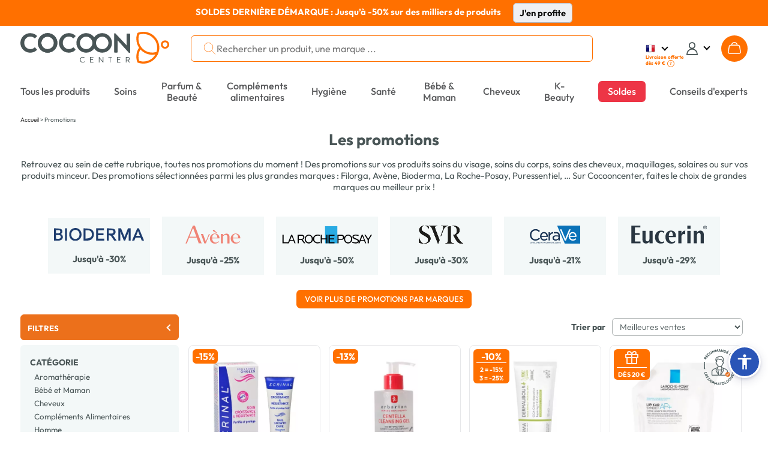

--- FILE ---
content_type: text/html; charset=UTF-8
request_url: https://www.cocooncenter.com/promotions.html?page=3
body_size: 84210
content:
<!DOCTYPE html>
<html lang="fr">
<head>
<meta charset="utf-8">
<title>Promotions Soins, Beauté ou Minceur sur votre parapharmacie Cocooncenter - Page 3</title>
<meta name="description" content="Nombreuses promotions soins, beauté, ou encore minceur, sur votre parapharmacie en ligne Cocooncenter. Promotions sélectionnées parmi les plus grandes marques (Filorga, Bioderma, Aderma, Biocyte, ...). - Page 3"/>
<meta name="author" content="Cocooncenter"/>
<meta name="robots" content="index, follow"/>
<link rel="dns-prefetch" href="//cdn1.costatic.com" />
<link rel="dns-prefetch" href="//cdn2.costatic.com" />
<link rel="dns-prefetch" href="//cdn3.costatic.com" />
<link rel="dns-prefetch" href="//www.googletagmanager.com" />
<link rel="dns-prefetch" href="//www.google-analytics.com" />
<link rel="manifest" href="/manifest.json" />
<link rel="preconnect" href="https://fonts.gstatic.com" crossorigin>
<meta name="viewport" content="width=device-width, initial-scale=1" />
<meta name="y_key" content="c5f0112753cb6818" />
<meta name="msvalidate.01" content="ED9E87431D98FBA54107F168D82ADE2F" />
<link rel="shortcut icon" href="//cdn1.costatic.com/assets/img/groupes/1/images/favicon.ico" type="image/x-icon" />
<link rel="apple-touch-icon" href="//cdn1.costatic.com/assets/img/groupes/1/images/app/app-icon.png" />
<meta name="msapplication-TileImage" content="//cdn1.costatic.com/assets/img/groupes/1/images/app/app-icon.png" />
<meta property="fb:page_id" content="166807558886" />
<meta property="og:site_name" content="Cocooncenter" />
<meta property="og:type" content="website" />
<meta property="og:title" content="Promotions Soins, Beauté ou Minceur sur votre parapharmacie Cocooncenter - Page 3" />
<style type="text/css">@font-face {font-family: 'Outfit';font-style: normal;font-weight: 100 900;font-display: swap;src: url(https://fonts.gstatic.com/s/outfit/v11/QGYvz_MVcBeNP4NJuktqQ4E.woff2) format('woff2');unicode-range: U+0100-02AF, U+0304, U+0308, U+0329, U+1E00-1E9F, U+1EF2-1EFF, U+2020, U+20A0-20AB, U+20AD-20C0, U+2113, U+2C60-2C7F, U+A720-A7FF;}@font-face {font-family: 'Outfit';font-style: normal;font-weight: 100 900;font-display: swap;src: url(https://fonts.gstatic.com/s/outfit/v11/QGYvz_MVcBeNP4NJtEtq.woff2) format('woff2');unicode-range: U+0000-00FF, U+0131, U+0152-0153, U+02BB-02BC, U+02C6, U+02DA, U+02DC, U+0304, U+0308, U+0329, U+2000-206F, U+2074, U+20AC, U+2122, U+2191, U+2193, U+2212, U+2215, U+FEFF, U+FFFD;}@font-face {font-family: 'DM Serif Display';font-style: italic;font-weight: 400;font-display: swap;src: url(https://fonts.gstatic.com/s/dmserifdisplay/v15/-nFhOHM81r4j6k0gjAW3mujVU2B2G_VB3vD212k.woff2) format('woff2');unicode-range: U+0100-02AF, U+0304, U+0308, U+0329, U+1E00-1E9F, U+1EF2-1EFF, U+2020, U+20A0-20AB, U+20AD-20C0, U+2113, U+2C60-2C7F, U+A720-A7FF;}@font-face {font-family: 'DM Serif Display';font-style: italic;font-weight: 400;font-display: swap;src: url(https://fonts.gstatic.com/s/dmserifdisplay/v15/-nFhOHM81r4j6k0gjAW3mujVU2B2G_VB0PD2.woff2) format('woff2');unicode-range: U+0000-00FF, U+0131, U+0152-0153, U+02BB-02BC, U+02C6, U+02DA, U+02DC, U+0304, U+0308, U+0329, U+2000-206F, U+2074, U+20AC, U+2122, U+2191, U+2193, U+2212, U+2215, U+FEFF, U+FFFD;}@font-face {font-family: 'DM Serif Display';font-style: normal;font-weight: 400;font-display: swap;src: url(https://fonts.gstatic.com/s/dmserifdisplay/v15/-nFnOHM81r4j6k0gjAW3mujVU2B2G_5x0ujy.woff2) format('woff2');unicode-range: U+0100-02AF, U+0304, U+0308, U+0329, U+1E00-1E9F, U+1EF2-1EFF, U+2020, U+20A0-20AB, U+20AD-20C0, U+2113, U+2C60-2C7F, U+A720-A7FF;}@font-face {font-family: 'DM Serif Display';font-style: normal;font-weight: 400;font-display: swap;src: url(https://fonts.gstatic.com/s/dmserifdisplay/v15/-nFnOHM81r4j6k0gjAW3mujVU2B2G_Bx0g.woff2) format('woff2');unicode-range: U+0000-00FF, U+0131, U+0152-0153, U+02BB-02BC, U+02C6, U+02DA, U+02DC, U+0304, U+0308, U+0329, U+2000-206F, U+2074, U+20AC, U+2122, U+2191, U+2193, U+2212, U+2215, U+FEFF, U+FFFD;}ul.nav-v2 div {text-align: left}.nav>li {vertical-align: middle}#nav_menu {width: 100%;clear: both}.nav-double{width:100%;height:100%;margin:0;padding:0;}.nav-double .nav{margin:0;}.nav-line{display:block;list-style: none;}.nav-first-line{width:auto!important;}.nav a {text-decoration:none;color:#57585a;}.nav li {list-style: none}.nav {width: 100%;padding: 0;margin: 0;display: table;vertical-align: middle;}.nav>li {display: table-cell;text-align: center;padding: 0}.nav>.menu_top_vert_orange:hover > a {color:#eb701d;}.nav>.menu_top_vert_orange {background: linear-gradient(#63b24d, #50A339);background: -webkit-linear-gradient(#63b24d, #50A339);border-left: 1px solid #2B9900;border-right: 1px solid #63C73C;color: #fff}.nav>.menu_top_vert_orange#nav_selected {border-right-color: #ec701b;border-left-color: #d36418}.nav>li>a, .nav>li>span {display: inline-block;font-weight: 700;font-size: 12px;padding-top: 3px;padding-bottom: 2px;color: #57585a;width: 100%;position:relative;}.nav>li>a:hover {text-decoration: none;}.nav>li>a>.span_parent_arrow_menu_selected, .nav>li>span>.span_parent_arrow_menu_selected{text-align: center;display: none;position: absolute;left: 0;top: 28px;z-index: 1001;right: 0;}.nav.nav-v3-css>li>a>.span_parent_arrow_menu_selected,.nav.nav-v3-css>li>span>.span_parent_arrow_menu_selected{text-align: center;display: none;position: absolute;left: 0;top: 27px;z-index: 1001;right: 0;}.nav.nav-v3-css>li.menu_top_guide_achat>span>.menu_top_elmt{display: inline-block;}.nav.nav-v3-css>li.menu_top_guide_achat>a>.span_parent_arrow_menu_selected,.nav.nav-v3-css>li.menu_top_guide_achat>span>.span_parent_arrow_menu_selected{top: 29px;}.nav.nav-v3-css>li.menu_top_guide_achat>span>.menu_top_elmt img{vertical-align: middle;}.nav.nav_menu_double.nav-v3-css>li.menu_top_guide_achat>a>.span_parent_arrow_menu_selected,.nav.nav_menu_double.nav-v3-css>li.menu_top_guide_achat>span>.span_parent_arrow_menu_selected,.nav.nav_menu_double>li>a>.span_parent_arrow_menu_selected, .nav.nav_menu_double>li>span>.span_parent_arrow_menu_selected{top: 41px!important;}.nav>li:not(.menu_top_with_child):hover > a > .menu_top_elmt {border-color: #eb701d !important;}.nav .nav-column ul {padding: 0}.nav .nav-column a:hover {text-decoration: underline}.nav .nav-column {display: table-cell;vertical-align: top;padding-left:20px;}.nav .nav-column .bandeau_menu{display: block;text-align:right;}.nav_level1 > ul{padding: 0;}ul.nav-v2 .nav_overlay{position: absolute;background-color: #F3F8F8;left: 0px;right: 0px;width: 100%;display: none;box-shadow: rgba(0, 0, 0, 0.7) 0 200vh 0 200vh;z-index: 1000;text-align: center;top:calc(100% - 1px);}ul.nav-v2 .nav_level1 {display: table;table-layout: fixed;width: 1200px;border-top: 0;background-color: #F3F8F8;z-index: 1000;box-sizing: border-box;padding: 31px 0 18px 0;margin: auto;}.nav_level1_list, .nav_level1_sous_categories{display:table-cell;vertical-align:top;}ul.nav-v2 .nav_overlay a:hover{text-decoration:underline;text-decoration-color: #eb701d;}.nav_level1_list{width: 205px;border-right: 1px solid #c2c2c2;}.nav_level1_sous_categories{padding:7px 0 0 0;}.nav_level1_sous_categories_inactive {display:none;}#nav_menu_gamme,#nav_menu_marque,.stars,.stars>div {display: inline-block}ul.nav-v2 .sous_categorie_1 {margin: 0!important;display:block;text-align:right;padding: 4px 15px 4px 0;}ul.nav-v2 .sous_categorie_1 > a {cursor: pointer;text-transform: uppercase;font-size: 10pt;font-weight: 700;padding-left:3px;}ul.nav-v2.nav-v3-css .sous_categorie_1 > a {text-transform: none;}ul.nav-v2 .sous_categorie_1.sous_categorie_1_hover > a{border-left:2px solid #FF7000;text-decoration:none;}.nav_level2{padding:0;display: table;width: 100%;}ul.nav-v2 .sous_categorie_2 {padding: 0 0 20px 6px;line-height: 14px;}ul.nav-v2 .sous_categorie_2 > a{font-weight: bold;color: #eb701d;font-size: 11pt;display:block;}.sous_categorie_3{padding-left: 13px;margin: 4px 0;}.sous_categorie_3 > a{font-size: 11pt;text-transform: none;}.body-v2 .nav>li>a,.body-v2 .nav>li>span {text-transform: uppercase;font-size: 14px;font-weight: bold;}.body-v2 .nav.nav-v3-css>li>a,.body-v2 .nav.nav-v3-css>li>span {text-transform: none;font-size: 16.117px;font-weight: 500;}.body-v2 .nav.nav_menu_double>li>a,.body-v2 .nav.nav_menu_double>li>span{height: 43px;display: flex;align-items: center;}.body-v2 .nav li:not(.menu_top_with_child) .menu_top_elmt{border-bottom: 2px solid transparent;}.body-v2 .nav .menu_black_week .menu_top_elmt{color: white;background: #dc1d1d;padding: 6px 11px 5px;}.body-v2 .nav>li>span{cursor:default;}.nav_marque a:hover{text-decoration:underline;}#nav_menu_marque {background-color: #f7f7f7;vertical-align: top;width: 430px;margin: 5px 10px 0 5px;border-radius: 4px}.body-v2 .nav>li.menu_top_vert_orange.lien-accueil:hover,.body-v2 .nav>li.menu_top_vert_orange:not(.lien-accueil):not(.menu_top_vert_orange_destockage):hover {background-color: #2d6f19!important}#nav_menu_gamme {width: 725px}.nav_titre_partie {color: #606060;font-weight: 700;padding: 10px;font-size:16px}#nav_menu_marque .nav_titre_partie {padding: 5px 10px 10px}#nav_bouton_all_marque {text-align: center;padding-bottom: 18px!important;padding-top: 18px!important}.body-v2 #nav_menu {right: 0;left: 0;margin-top: 15px;margin-bottom: 14px;}.body-v2 .nav>li {border: none;padding: 7px 20px 5px;line-height: 19px;height: 37px;}.sbf17.body-v2 .nav>li {padding: 7px 11px 5px;}.body-v2 .nav.nav-v3-css>li {text-transform: none;}.body-v2 .nav > .menu_top_soldes span:first-child{color: #ffffff;background-color: #E42B54;padding: 8px 16px 8px 16px;border-radius: 6px;}.body-v2 .nav > .menu_top_soldes > a{color: #FFF;}.sbf18 .nav>li{padding: 7px 18px 5px;}.body-v2 .nav>li.menu_top_vert_orange:not(.lien-accueil):not(.menu_top_vert_orange_destockage):not(:last-child):hover {background-image: url([data-uri]),url(//cdn1.costatic.com/assets/img/megamenuhover.png)!important;background-repeat: no-repeat, no-repeat!important;background-position: right, center bottom!important}.body-v2 .nav>li.menu_top_vert_orange {background: #64b24d}.body-v2 li.lien-accueil,.body-v2 li.lien-accueil a {width: 20px;border:none;}.nav>.menu_top_vert_orange#nav_selected {background: 0 0;background-color: #f6741c!important;color: #fff}.nav>.menu_top_vert_orange#nav_selected>a {color: #fff}.nav>li:first-child {border-left: none;border-top-left-radius: 0;border-bottom-left-radius: 0;padding-left: 0;text-align:left;}.nav>li:last-child {border-right: none;border-top-right-radius: 0;border-bottom-right-radius: 0;padding-right: 0;max-width: unset;text-align:right;}.nav>li:last-child>a {width:max-content}.nav-double .nav-line:first-child .nav > li, .nav-double .nav-line:first-child .nav > li:hover , .nav-double .nav-line:first-child .nav > .menu_top_rouge_rouge{background:none!important;font-size: 12px;}.body-v2 .nav-line:first-child .nav > li.menu_top_vert_orange:not(.lien-accueil):not(.menu_top_vert_orange_destockage):hover{background:none!important;}.nav-double .nav-line:first-child .nav > #nav_selected{background:none!important;}.nav-double .nav-line:first-child .nav > #nav_selected > a, .nav-double .nav-line:first-child .nav > li:hover > a{color: #F6741C;}.nav-double .nav-line:first-child .nav > li.lien-accueil > a{background-repeat: no-repeat ;background: url(//cdn1.costatic.com/assets/img/icon-maison.png) no-repeat;background-position: 50% 0px ;height: 13px ;padding:0px ;margin-bottom:3px;vertical-align: middle;}.nav-double .nav-line:first-child .nav > li.lien-accueil:hover > a, .nav-double .nav-line:first-child .nav > .lien-accueil#nav_selected:hover > a, .nav-double .nav-line:first-child .nav > .lien-accueil#nav_selected > a {background-position: 50% -13px!important;}.nav-double .nav-line:first-child .nav > li:not(:last-child){border-right: 1px solid #eeeeee!important;}.nav-double .nav-line:first-child .nav > li > a{color: #64b24d;}.nav_guide_achat .div_txt_ga{text-align:center;text-transform: none;font-weight:bold;font-size: 15pt;margin: 10px 0 35px;}.nav_guide_achat .galogo {height: 145px;width: 352px;}.nav_guide_achat li {display:inline-block;width: calc(33% - 20px);max-width: 386px;vertical-align:top;margin-right:20px;}.nav_guide_achat li:last-child{margin-right:0;}.nav_guide_achat li article{position:relative;cursor:pointer;border-bottom:1px solid #ebebeb;}.nav_guide_achat li article .picto_categorie{position:absolute;top:0px;left:0px;left:10px;}.nav_guide_achat > div{text-align:center!important;}.nav_guide_achat li a{position: absolute;bottom: 26px;display: block;padding: 15px 10px;left: 0;right: 0;background-color: rgba(255,2525,255,0.7);font-size: 11pt;font-weight: bold;}.nav_guide_achat li:hover a{text-decoration: underline;}.nav_guide_achat li .image{overflow:hidden;}.nav_guide_achat li .image img:first-child{display:block;width:386px;height:255px;transition: all 0.5s ease;}.nav_guide_achat li:hover .image img:first-child{transform: scale(1.1);}.nav_guide_achat li article .div_infos{font-size: 11pt;padding: 5px 0 2px;}.nav_guide_achat li article .div_infos .txt_categorie,.nav_guide_achat li article .div_infos .txt_date_publication{display:inline-block;}.nav_guide_achat li article .div_infos .txt_date_publication{text-transform:none;float:right;}.nav_guide_achat .div_btn_ga{margin: 30px 0 10px;}.nav_guide_achat .div_btn_ga a{font-weight: bold;font-size: 11pt;padding: 7px 20px;}.nav_guide_achat .div_btn_ga a:hover{text-decoration:none!important;}.nav_type_2{display:table;width:100%;}.nav_type_2 > div{display:table-cell;vertical-align:top;}.nav_type_2 ul{padding:0;}.nav_type_2 > div > ul {margin-right: auto;margin-left: auto;-webkit-column-gap: 0px;-moz-column-gap: 0px;column-gap: 0px;}.col-menu-3 {-webkit-column-count: 3;-moz-column-count: 3;column-count: 3;}.col-menu-2 {-webkit-column-count: 2;-moz-column-count: 2;column-count: 2;}.col-menu-1 {-webkit-column-count: 1;-moz-column-count: 1;column-count: 1;}.nav_type_2 > div:first-child{width:265px;}.nav_type_2_item{margin-bottom:20px;max-width: 210px;break-inside: avoid;}.nav_type_2_item > div > a {color: #FF7000;font-weight: bold;font-size: 14px;}.nav_type_2_item > div{font-weight:bold;font-size:10pt;margin-bottom:10px;}.nav_type_2_sous_item{margin: 5px 0;font-size: 10pt;}.nav_type_2_liste_vignette{display:table;width:100%;}.nav_vignette_verticale{display:table-cell;padding:0 10px;border-radius: 6px;vertical-align: top;}.nav_vignette_verticale > div, .nav_vignette_verticale > a, .nav_vignette_verticale > button{position:relative;width:180px;margin:auto;overflow:hidden;display:block;outline:0;}.nav_vignette_verticale > button {border-radius: 6px;width: 198px;}.nav_vignette_verticale img{border-radius: 6px;display:block;transition: all 0.5s ease;height: 290px;object-fit: cover;object-position: center top;}.nav_vignette_verticale .nav_vignette_verticale_cnt{bottom:0;width: 100%;min-height: 85px;transition: all 0.5s;}.nav .nav_vignette_verticale .nav_vignette_verticale_cnt .nav_vignette_verticale_titre{text-align: center;font-weight: bold;font-size: 11pt;margin-bottom: 5px;margin-top:10px;text-transform:uppercase;}.nav_vignette_verticale .nav_vignette_verticale_cnt .nav_vignette_verticale_texte{text-transform:none;font-size: 11pt;line-height: 11pt;text-align:center;padding: 0 5px;}.nav_vignette_verticale > div:hover img, .nav_vignette_verticale > a:hover img, .nav_vignette_verticale > button:hover img {transform: scale(1.1);}.nav_vignette_verticale .vignette_img_wrapper {border-radius: 6px;overflow: hidden;height: 100%;}.nav-v2-test .nav_level1_list{position:relative;border:0;display:block;min-height:350px;}.nav-v2-test .nav_level1_list li a{cursor:pointer;}.nav-v2-test .nav_level1_list li{width:270px;padding: 2px 0;}.nav-v2-test .nav_level2 > li{width:320px;}.nav-v2-test .nav_level1_list,.nav-v2-test .nav_level2{text-align:right;}.nav-v2-test .nav_level1_list > li,.nav-v2-test .nav_level2 > li{padding-right:10px;}.nav-v2-test .nav_level1_list,.nav-v2-test .nav_level2{border-right: 1px solid #c2c2c2;}.nav-v2-test .nav_level3{text-align:left;}.nav-v2-test .nav_level3 li{border-right: 0;}.nav-v2-test .nav_level2,.nav-v2-test .nav_level3{position:absolute;top:0;visibility:hidden;padding-left:20px;height:100%;}.nav-v2-test .nav_level1_list li:hover > a,.nav-v2-test .nav_level2 li:hover > a{border-left: 2px solid #eb701d;padding-left: 5px;font-weight: bold;}.nav-v2-test .nav_level1_list li:hover .nav_level2,.nav-v2-test .nav_level2:hover{visibility: visible;left: 100%;}.nav-v2-test .nav_level2 li:hover .nav_level3{visibility: visible;left: 100%;}.nav-v2-test .nav_level3 {width:560px;}.nav-v2-test .nav_level3 li{display:inline-block;vertical-align:top;}.body-v2 .nav.nav-v2-test2 .nav_level1_list > li,.body-v2 .nav.nav-v2-test2 .nav_level2 > li{text-transform: none!important;}.nav-v2-test2 .nav_level2 > li{width:270px;}ul.nav-v2 .nav_overlay_test.nav_overlay{background-color: rgba(0,0,0,0.7);border-top:0;}ul.nav-v2 .nav_overlay_test .nav_level1 {position: absolute;width: auto;right: 0;padding-top: 0;padding-bottom: 0;display: block;}.nav_overlay_test ul.nav_level1_list {border-right: 0;min-height: 0;width: auto;}.nav_overlay_test .nav_level1_list li {width:auto;padding:0;}.nav_overlay_test .nav_level1_list li a{width: 100%;padding: 5px 10px 5px 20px;}.nav-v2-test .nav_overlay_test .nav_level1_list > li > a,.nav-v2-test .nav_overlay_test .nav_level2 > li > a {white-space: nowrap;}ul.nav-v2-test .nav_overlay_test .nav_level1,ul.nav-v2-test .nav_overlay_test .nav_level2,ul.nav-v2-test .nav_overlay_test .nav_level3{background-color: #f8f8f8;border-top: 1px solid #c2c2c2;}.nav-v2-test .nav_overlay_test .nav_level1_list li:hover {background: linear-gradient(90deg, rgba(255,255,255,0) 0%, rgb(240, 240, 240) 100%);}.nav-v2-test .nav_overlay_test .nav_level1_list li:hover > a,.nav-v2-test .nav_overlay_test .nav_level2 li:hover > a{border-left: 0;padding: 5px 10px 5px 20px;font-weight: normal;}ul.nav-v2-test .nav_overlay_test .nav_level2,ul.nav-v2-test .nav_overlay_test .nav_level3{box-shadow: 1px 1px 5px rgba(0,0,0,.1);top: -1px;}.nav-v2-test .nav_overlay_test .nav_level2, .nav_overlay_test .nav-v2-test .nav_level3{padding-left:0;}@media screen and (max-width: 1200px){ul.nav-v2 .nav_level1 {width: 100%;}}@media screen and (max-width: 1024px){.body-v2 .nav>li{padding-left: 10px;padding-right: 10px;}}.bloc_sous_categorie {white-space: normal;}.menu_to_sous_menu.bloc_sous_categorie .nav_overlay {display: table;position: static;box-shadow: unset;border-top: unset;}.menu_to_sous_menu.bloc_sous_categorie .nav_overlay li{height: unset;margin: 0;font-weight: normal;}.menu_to_sous_menu.bloc_sous_categorie .nav_overlay .nav_type_2 {width: 82%;}.menu_to_sous_menu.bloc_sous_categorie .nav_overlay .nav_level1 {padding: 0;}.menu_to_sous_menu.bloc_sous_categorie .nav_overlay .nav_type_2_sous_item {width: 100%;text-transform: none;padding-left: .4rem;}.menu_to_sous_menu.bloc_sous_categorie .nav_overlay .nav_vignette_verticale {padding: 0;padding-right: 10px;}.menu_to_sous_menu.bloc_sous_categorie .nav_overlay .nav_type_2_item {font-size: 9pt;margin-bottom: 10px;}.menu_to_sous_menu.bloc_sous_categorie .nav_overlay .nav_type_2 > div:first-child {border-right: none;width: 25%;}.nav.nav-v3-css>li.menu_top_journal>a {width: max-content;text-align: right;}.nav.nav-v3-css>li.menu_top_journal>a>.menu_top_elmt {font-family: "DM Serif Display";font-size: 16.117px;font-weight: 400;min-width: 160px;}.menu_top_journal .span_parent_arrow_menu_selected{top:29px!important;}.header_site .span_parent_arrow_menu_selected {visibility: hidden;}.nav>li:first-child {white-space: nowrap;}.vignette-type-2 {width: 136px;}.vignette-type-2 img {width: 126px;height: 136px;border-radius: 6px;}.vignette-type-2 > button {width: unset;}.vignette-type-2 .nav_vignette_verticale_titre {text-transform: none !important;}.vignette-type-3 {grid-column: 1 / 5;grid-row: 1;}.vignette-type-3 img {width: 100%;height: 214px;}.vignette-type-3 > button {width: 543px;height: 224px;}.nav_type_2_liste_vignette:has(.vignette-type-3) {display: grid;grid-template-columns: repeat(4, 126px);grid-gap: 0 10px;grid-auto-rows: minmax(100px, auto);justify-content: center;}.nav_type_2:has(.vignette-type-3) > div > ul {min-width: 657px;max-width: 657px;}@import url('https://fonts.googleapis.com/css2?family=Inter:wght@200;300;400;500;600;700&display=swap');.asw-menu {font-family: 'Inter';position: fixed;right: 20px;top: 40px;bottom: 80px;border-radius: 8px;box-shadow: 0px 0px 20px #00000080;opacity: 1;transition: .3s;z-index: 500000;overflow: hidden;background: #f9f9f9;width: 500px;line-height: 1;font-size: 16px;letter-spacing: 0.015em;color: #000;}.asw-menu .asw-menu-header {display: flex;align-items: center;justify-content: space-between;padding-left: 18px;height: 60px;font-size: 18px;font-weight: 700;border-bottom: 1px solid #dedede;color: #000;}.asw-menu .asw-menu-header>div {display: flex;}.asw-menu .asw-menu-header div[role="button"] {padding: 12px;cursor: pointer;color: #000;}.asw-menu .asw-menu-header div[role="button"]:hover {opacity: 0.8;color: #000;}.asw-menu .asw-card {margin: 0 15px 30px;}.asw-menu .asw-items {display: grid;grid-template-columns: repeat(3, minmax(0, 1fr));gap: 1rem;}.asw-menu .asw-btn {aspect-ratio: 6 / 5;border-radius: 4px;padding: 0 15px;display: flex;align-items: center;justify-content: center;flex-direction: column;text-align: center;color: #333;font-size: 14px !important;background: #fff;border: 1px solid #dedede;transition: all 0.3s ease;cursor: pointer;line-height: 1.2;}.asw-menu .asw-btn.active {border-color: #419D4A;background-color: #419D4A;color: #fff;}.asw-menu .asw-btn .asw-translate {font-size: 15px !important;}.asw-menu .asw-btn .material-icons {margin-bottom: 16px;}.asw-menu .asw-btn:hover {border-color: #419D4A;}.asw-menu .asw-btn.asw-selected {background: #419D4A;color: white;border-color: #419D4A;}.asw-menu .asw-menu-content {overflow-y: auto;max-height: calc(100% - 80px);color: #333;padding: 15px 0;}.asw-widget,.asw-menu {-webkit-user-select: none;-moz-user-select: none;-ms-user-select: none;user-select: none;font-weight: 400;-webkit-font-smoothing: antialiased;}.asw-widget *,.asw-menu * {box-sizing: border-box;}.asw-menu-btn {position: fixed;z-index: 499999;right: 12px;bottom: 90px;background: #2a55b7;box-shadow: 0 5px 15px 0 rgb(37 44 97 / 15%), 0 2px 4px 0 rgb(93 100 148 / 20%);transition: .3s;border-radius: 50%;align-items: center;justify-content: center;transform: scale(1);width: 40px;height: 40px;display: flex;cursor: pointer;text-decoration: none;padding: 4px;box-sizing: content-box;border: 3px solid #fff;}.asw-menu-btn svg {width: 30px;height: 30px;}.asw-menu-btn svg path {fill: #fff;}.asw-menu-btn:hover {transform: scale(1.1);}.material-icons.md-36.white {font-size: 36px;color: #fff;}@font-face {font-family: 'OpenDyslexic3';src: url("https://website-widgets.pages.dev/fonts/OpenDyslexic3-Regular.woff") format("woff"), url("https://website-widgets.pages.dev/fonts/OpenDyslexic3-Regular.ttf") format("truetype");}@media only screen and (max-width: 560px) {.asw-menu-btn {width: 38px;height: 38px;}.asw-menu-btn svg {width: 24px;height: 24px;min-height: 24px;min-width: 24px;max-width: 24px;max-height: 24px;}}@media only screen and (max-width: 560px) {.asw-menu {width: calc(100% - 20px);right: 10px;}}@media only screen and (max-width: 420px) {.asw-items {grid-template-columns: repeat(2, minmax(0, 1fr)) !important;gap: 0.5rem;}.asw-menu {width: calc(100% - 20px);right: 10px;}}:focus {outline: none;}.user-is-tabbing :focus {outline: 3px dashed #2a55b7!important;outline-offset: 3px!important;border-radius: 2px;} .lSSlideOuter {overflow: hidden;-webkit-touch-callout: none;-webkit-user-select: none;-khtml-user-select: none;-moz-user-select: none;-ms-user-select: none;user-select: none}.lightSlider:before, .lightSlider:after {content: " ";display: table;}.lightSlider {overflow: hidden;margin: 0;}.lSSlideWrapper {max-width: 100%;overflow: hidden;position: relative;}.lSSlideWrapper > .lightSlider:after {clear: both;}.lSSlideWrapper .lSSlide {-webkit-transform: translate(0px, 0px);-ms-transform: translate(0px, 0px);transform: translate(0px, 0px);-webkit-transition: all 1s;-webkit-transition-property: -webkit-transform,height;-moz-transition-property: -moz-transform,height;transition-property: transform,height;-webkit-transition-duration: inherit !important;transition-duration: inherit !important;-webkit-transition-timing-function: inherit !important;transition-timing-function: inherit !important;}.lSSlideWrapper .lSFade {position: relative;}.lSSlideWrapper .lSFade > * {position: absolute !important;top: 0;left: 0;z-index: 9;margin-right: 0;width: 100%;}.lSSlideWrapper.usingCss .lSFade > * {opacity: 0;-webkit-transition-delay: 0s;transition-delay: 0s;-webkit-transition-duration: inherit !important;transition-duration: inherit !important;-webkit-transition-property: opacity;transition-property: opacity;-webkit-transition-timing-function: inherit !important;transition-timing-function: inherit !important;}.lSSlideWrapper .lSFade > *.active {z-index: 10;}.lSSlideWrapper.usingCss .lSFade > *.active {opacity: 1;}.lSSlideOuter .lSPager.lSpg {margin: 10px 0 0;padding: 0;text-align: center;}.lSSlideOuter .lSPager.lSpg > li {cursor: pointer;display: inline-block;padding: 0 5px;}.lSSlideOuter .lSPager.lSpg > li a {background-color: #222222;border-radius: 30px;display: inline-block;height: 8px;overflow: hidden;text-indent: -999em;width: 8px;position: relative;z-index: 13;-webkit-transition: all 0.5s linear 0s;transition: all 0.5s linear 0s;}.lSSlideOuter .lSPager.lSpg > li:hover a, .lSSlideOuter .lSPager.lSpg > li.active a {background-color: #428bca;}.lSSlideOuter .media {opacity: 0.8;}.lSSlideOuter .media.active {opacity: 1;}.lSSlideOuter .lSPager.lSGallery {list-style: none outside none;padding-left: 0;margin: 0;overflow: hidden;transform: translate3d(0px, 0px, 0px);-moz-transform: translate3d(0px, 0px, 0px);-ms-transform: translate3d(0px, 0px, 0px);-webkit-transform: translate3d(0px, 0px, 0px);-o-transform: translate3d(0px, 0px, 0px);-webkit-transition-property: -webkit-transform;-moz-transition-property: -moz-transform;-webkit-touch-callout: none;-webkit-user-select: none;-khtml-user-select: none;-moz-user-select: none;-ms-user-select: none;user-select: none;}.lSSlideOuter .lSPager.lSGallery li {overflow: hidden;-webkit-transition: border-radius 0.12s linear 0s 0.35s linear 0s;transition: border-radius 0.12s linear 0s 0.35s linear 0s;}.lSSlideOuter .lSPager.lSGallery li.active, .lSSlideOuter .lSPager.lSGallery li:hover {border-radius: 5px;}.lSSlideOuter .lSPager.lSGallery img {display: block;height: auto;max-width: 100%;}.lSSlideOuter .lSPager.lSGallery:before, .lSSlideOuter .lSPager.lSGallery:after {content: " ";display: table;}.lSSlideOuter .lSPager.lSGallery:after {clear: both;}.lSAction > a {width: 32px;display: block;top: 50%;height: 32px;background-image: url('/assets/img/controls.png');cursor: pointer;position: absolute;z-index: 99;margin-top: -16px;opacity: 0.5;-webkit-transition: opacity 0.35s linear 0s;transition: opacity 0.35s linear 0s;}.lSAction > a:hover {opacity: 1;}.lSAction > .lSPrev {background-position: 0 0;left: 10px;}.lSAction > .lSNext {background-position: -32px 0;right: 10px;}.lSAction > a.disabled {pointer-events: none;}.cS-hidden {height: 1px;opacity: 0;filter: alpha(opacity=0);overflow: hidden;}.lSSlideOuter.vertical {position: relative;}.lSSlideOuter.vertical.noPager {padding-right: 0px !important;}.lSSlideOuter.vertical .lSGallery {position: absolute !important;right: 0;top: 0;}.lSSlideOuter.vertical .lightSlider > * {width: 100% !important;max-width: none !important;}.lSSlideOuter.vertical .lSAction > a {left: 50%;margin-left: -14px;margin-top: 0;}.lSSlideOuter.vertical .lSAction > .lSNext {background-position: 31px -31px;bottom: 10px;top: auto;}.lSSlideOuter.vertical .lSAction > .lSPrev {background-position: 0 -31px;bottom: auto;top: 10px;}.lSSlideOuter.lSrtl {direction: rtl;}.lSSlideOuter .lightSlider, .lSSlideOuter .lSPager {padding-left: 0;list-style: none outside none;}.lSSlideOuter.lSrtl .lightSlider, .lSSlideOuter.lSrtl .lSPager {padding-right: 0;}.lSSlideOuter .lightSlider > *,.lSSlideOuter .lSGallery li {float: left;}.lSSlideOuter.lSrtl .lightSlider > *,.lSSlideOuter.lSrtl .lSGallery li {float: right !important;}@-webkit-keyframes rightEnd {0% {left: 0;}50% {left: -15px;}100% {left: 0;}}@keyframes rightEnd {0% {left: 0;}50% {left: -15px;}100% {left: 0;}}@-webkit-keyframes topEnd {0% {top: 0;}50% {top: -15px;}100% {top: 0;}}@keyframes topEnd {0% {top: 0;}50% {top: -15px;}100% {top: 0;}}@-webkit-keyframes leftEnd {0% {left: 0;}50% {left: 15px;}100% {left: 0;}}@keyframes leftEnd {0% {left: 0;}50% {left: 15px;}100% {left: 0;}}@-webkit-keyframes bottomEnd {0% {bottom: 0;}50% {bottom: -15px;}100% {bottom: 0;}}@keyframes bottomEnd {0% {bottom: 0;}50% {bottom: -15px;}100% {bottom: 0;}}.lSSlideOuter .rightEnd {-webkit-animation: rightEnd 0.3s;animation: rightEnd 0.3s;position: relative;}.lSSlideOuter .leftEnd {-webkit-animation: leftEnd 0.3s;animation: leftEnd 0.3s;position: relative;}.lSSlideOuter.vertical .rightEnd {-webkit-animation: topEnd 0.3s;animation: topEnd 0.3s;position: relative;}.lSSlideOuter.vertical .leftEnd {-webkit-animation: bottomEnd 0.3s;animation: bottomEnd 0.3s;position: relative;}.lSSlideOuter.lSrtl .rightEnd {-webkit-animation: leftEnd 0.3s;animation: leftEnd 0.3s;position: relative;}.lSSlideOuter.lSrtl .leftEnd {-webkit-animation: rightEnd 0.3s;animation: rightEnd 0.3s;position: relative;}.lightSlider.lsGrab > * {cursor: -webkit-grab;cursor: -moz-grab;cursor: -o-grab;cursor: -ms-grab;cursor: grab;}.lightSlider.lsGrabbing > * {cursor: move;cursor: -webkit-grabbing;cursor: -moz-grabbing;cursor: -o-grabbing;cursor: -ms-grabbing;cursor: grabbing;}#div_listing #listing{vertical-align: top;}.ais-InfiniteHits-item{padding: 0;margin: 0;text-indent: 0;display: inline-block;vertical-align: top;position: relative;}.fiche_min_categorie {padding: 15px 0;text-indent: 0;display: inline-block;width: 180px;margin: 0 0 15px 7px;height: 365px;vertical-align: top;position: relative;overflow:hidden;transition: all 0.2s ease;cursor: pointer;background-color:white;border: 1px solid #E6E7E9;border-radius: 8px;}.fiche_min_categorie:hover {box-shadow: 0px 5px 5px 0px rgba(0, 0, 0, 0.25);}.fiche_min_categorie .fm_div_image {text-align: center;top:0;left:0;right:0;display:table;width:100%;height: 200px;}.fiche_min_categorie .zone_antigaspi, .fiche_min_categorie .zone_soldes{font-size: 9pt;border-top: 1px solid white;padding-top: 4px;}.fiche_min_categorie .bloc_prix_pourcentage_left_invert .zone_antigaspi{border-top: none;padding-top: 0px;border-bottom: 1px solid white;margin-bottom: 2px;padding-bottom: 2px;}.fiche_min_categorie .zone_antigaspi_light{border-top: none;padding-top: 0px;}.sbf17 .fiche_min_categorie .zone_antigaspi div{font-size: 8pt !important;line-height: 8pt !important;font-weight: normal !important;text-transform: none !important;}.fiche_min_categorie .zone_antigaspi div, .fiche_min_categorie .zone_soldes div{font-weight: bold;text-transform: uppercase;white-space:nowrap;}.fiche_min_categorie .zone_antigaspi div sup{text-transform:none;vertical-align:top;display:inline-block;margin-top:-1px;}.fiche_min_categorie .fm_div_image .bloc_attribut {font-size: 11px;border: 1px solid #ccc;padding: 4px 20px;display: inline}.fiche_min_categorie .fm_div_infos{width:100%;margin-top: 5px;background-color: rgba(255,255,255,0.7);}.fiche_min_categorie .fm_div_info_base {text-decoration: none;max-height: 47px;overflow-y: hidden;margin: 2px 4px -2px;text-align: center;}.fiche_min_categorie .fm_div_info_base a {color: #57585a;font-size: 10pt;text-decoration: none;display:block;text-overflow: ellipsis;display: -webkit-box;-webkit-line-clamp: 2;-webkit-box-orient: vertical;pointer-events: none;}.fiche_min_categorie .fm_div_info_base_2l a{-webkit-line-clamp: 3;}.fiche_min_categorie .fm_div_info_base_2l,.fiche_min_categorie .fm_div_info_base_2l .bloc_nom{max-height: 64px;}.fiche_min_categorie .fm_div_info_attribut {text-align:center;margin:-2px 0 -6px;}.fiche_min_categorie .fm_div_info_attribut .fm_nom_attribut {font-weight: bold;}.fiche_min_categorie .fmd_div_nom_marque{font-size: 11pt;font-weight: bold;padding-top:2px;margin-bottom: 5px;}.fiche_min_categorie .fmd_div_nom_gamme {font-size: 10pt;font-weight: bold;}.fiche_min_categorie .fm_div_bloc_attribut {font-weight: bold;font-size: 10pt;text-align:center;margin-bottom: 4px;margin-top: -1px;border-bottom: 1px solid #bfbfbf;height: 10px;position: relative;}.fiche_min_categorie .fm_div_bloc_attribut > div{position: absolute;top: 0;left: 0;right: 0;display: inline-block;}.fiche_min_categorie .fm_div_bloc_attribut > div > div{background: #fff;padding: 0 4px;display: inline-block;}.fiche_min_categorie .fm_div_hors_stock{position: absolute;right: 0;top: 0;background-color: #57585a;color: white;padding: 4px 8px;font-size: 12pt;z-index: 1;}.fiche_min_liste_recherche .fm_div_hors_stock{position: absolute;right: 0;top: 0;background-color: #57585a;color: white;padding: 4px 8px;font-size: 10pt;z-index: 1;}.fiche_min_categorie .fm_div_stock {font-size: 8pt;text-transform: uppercase;font-weight: 700;color: #3b0;padding: 6px 2px;position: absolute;bottom: 41px;left: 0;right: 0;height: 14px}.fiche_min_categorie .fm_div_achat{font-size: 8pt;font-weight: 700;}.fiche_min_categorie .bloc_nom {line-height: 15px;margin:0;font-weight:normal;min-height: 30px;max-height: 56px;overflow: hidden;}.fiche_min_categorie .bloc_avis {text-align:center;margin-top: 4px!important;}.fiche_min_categorie .bloc_avis .review_mean * {color: #666;}.fiche_min_categorie .block_stock {display: inline-block;float: left;vertical-align: middle}.fiche_min_categorie .block_stock .fmc_txt_article_disponible,.fiche_min_categorie .block_stock .fmc_txt_article_indisponible{padding: 2px 4px;margin: 0;color: #756d66;font-weight: 400;background: 0 0;text-shadow: none}.fiche_min_categorie .texte_ancien_prix,.fiche_min_categorie .texte_current_prix {padding: 0;margin: 0;}.fiche_min_categorie .bloc_prix_pourcentage{color: white;background-color: #ff7000;padding: 2px 5px;font-size: 16px;display:inline-block;position: absolute;top: 6px;left: 6px;text-align:center;border-radius: 6px;font-weight: bold;z-index: 1;}.fiche_min_blackfriday .bloc_prix_pourcentage{background-color: #000;}.fiche_min_categorie .bloc_prix_pourcentage .remise_off{font-size: 9pt;vertical-align: top;}.fiche_min_categorie .texte_current_prix {font-size: 17px;}.fiche_min_categorie .texte_ancien_prix {text-decoration: line-through;font-size: 10px;font-weight: bold;text-align: left;}.fiche_min_categorie .bloc_prix_promotion{}.fiche_min_categorie .bloc_prix_promotion .texte_current_prix{color: #ff7000;}.fiche_min_categorie .fm_div_btn{}.fiche_min_categorie .fm_div_infos_bottom{display: flex;justify-content: center;gap: 5px;align-items: center;margin: 10px auto;padding: 0 10px;width: 100%;position: absolute;bottom: 5px;}.fiche_min_categorie .flou .fm_div_btn{display:none;}.fiche_min_categorie .bloc_img{overflow:hidden;margin:0;display:table-cell;height:185px;vertical-align: middle;}.fiche_min_categorie .bloc_img .photo_paysage{width:100%;height:auto;}.fiche_min_categorie .bloc_img img{display:block;margin: auto;transition: all 0.2s ease;max-width:100%;height:auto;max-height: 100%;width: auto;}.fiche_min_categorie .fmdpaf1 .bloc_prix_pourcentage{display: table;right: 6px;}.fiche_min_categorie .fmdpaf1 .bloc_prix_pourcentage_left{min-width: 50px;}.fiche_min_categorie .fmdpaf1 .bloc_prix_pourcentage_left,.fiche_min_categorie .fmdpaf1 .bloc_prix_pourcentage_right{display: table-cell;vertical-align:middle;}.fiche_min_categorie .fmdpaf1 .bloc_prix_pourcentage_right{font-size: 8pt;padding-left: 10px;display:none;}.fiche_min_categorie:hover .fmdpaf1 .bloc_prix_pourcentage_right{display: table-cell;}.fiche_min_categorie .fmdpaf1 .zone_antigaspi{font-size: 8pt;}.fiche_min_categorie .fmdpaf1 .bloc_prix_pourcentage_left .remise_off{font-size: 9pt;vertical-align: top;}.sbf18 .fiche_min_categorie .fmdpaf1 .bloc_prix_pourcentage_left{min-width: 60px;}.sbf2 .fiche_min_categorie .fmdpaf1 .bloc_prix_pourcentage_left{min-width: 55px;}.sbf18 .fiche_min_categorie .zone_antigaspi div{text-transform: initial;}.fiche_min_categorie .fmdpaf1 .zone_antigaspi .remise_off{font-size: 8pt;text-transform: initial;font-weight:normal;margin-top: -2px;display: inline-block;}.fmdpaf_tos_1 .bloc_prix_pourcentage{background-color:black!important;}.fiche_min_liste_recherche .fmd_div_nom_marque, .fiche_min_liste_recherche .fmd_div_nom_gamme{font-size: 10pt;font-weight: 600;}.fiche_min_liste_recherche .fmd_div_nom_marque b{font-weight: 600;}.fiche_min_liste_recherche .fmd_div_nom_gamme{font-style:italic;}.fiche_min_liste_recherche .bloc_nom{max-height: 52px;overflow-y: hidden;}.fiche_min_liste_recherche {height: 140px;width:46%;display: inline-block;margin: 6px;vertical-align:top;position:relative;cursor: pointer;overflow:hidden;text-align:left;}.fiche_min_liste_recherche:hover .bloc_nom a{text-decoration:underline!important;}.fiche_min_liste_recherche:hover .fmr_div_image .bloc_img img{transform: scale(0.7) rotate(0.01deg);}.fiche_min_liste_recherche .fmr_div_btn{margin-top:15px;transition: transform 0.2s;}.fiche_min_liste_recherche .fmr_div_btn .btn{text-transform:uppercase;}.fiche_min_liste_recherche:hover .fmr_div_btn{transform: translateY(-50px);}.fiche_min_liste_recherche .fiche_min_content_explicit {height: 100%;}.fmr_div_image{position:absolute;top:0px;left:0px;width:136px}.fmr_div_image .bloc_img{margin-top:5px;width: 100%;text-align: center;}.fmr_div_image .bloc_img .container_div_img{display: table;width:100%;}.fmr_div_image .bloc_img .container_div_img .div_img{height: 120px;display: table-cell;vertical-align: middle;text-align: center;}.fmr_div_image .bloc_img img{transition: transform 0.2s;transform-origin: top center;max-width: 100%;max-height: 120px;width: auto;height: auto;}.fmr_div_image .ruban_solde_small{z-index:99999999;}.fmr_div_info{position:absolute;top:0px;bottom:0px;left:142px;padding:10px 10px 10px 0px;}.fmr_div_info_base .bloc_nom a,.fmr_div_info_base .bloc_nom a b{font-size: 9pt;line-height: 17px;color: #57585a;text-decoration: none;}.fmr_div_info .bloc_avis{margin-top:5px;}.fmr_div_info .review_mean *{color: #666;}.fmr_div_info .review_mean{font-size: 8pt;text-transform: uppercase;font-weight: 700;color: #3b0;margin-left:2px;}.fmr_div_info .bloc_prix_promotion .texte_current_prix{color: #ff7000;}.fmr_div_info .texte_current_prix{color: #ff7000;font-size: 22px;font-weight:bold;white-space: nowrap;}.fmr_div_info .texte_ancien_prix{margin-left:4px;text-decoration: line-through;font-size: 9pt;font-weight: 400;}.fm_overlay_alerte{position: absolute;cursor:default;top: 0;width: 100%;height: 100%;background-color: rgba(0,0,0,0.7);display: flex;align-items: center;justify-content: center;}.fm_overlay_alerte > div{background-color: white;padding: 15px 10px;width: 95%;text-align: center;border-radius: 2px;}.fm_overlay_alerte .div_titre_alerte{margin-bottom: 15px;}.fm_overlay_alerte .div_picto_titre{display: inline-block;vertical-align: middle;}.fm_overlay_alerte .titre_alerte {display: inline-block;vertical-align: middle;font-weight: bold;}.fm_overlay_alerte .div_input_mail, .fm_overlay_alerte .input_text_custom{width: 100%;}.fm_overlay_alerte .mail_alerte{border:2px solid #ec701b;width: 100%;padding: 9px;}.fm_overlay_alerte .div_btn_inscription_alerte{vertical-align: middle;margin-top: 4px;}.fm_overlay_alerte .btn{text-transform: uppercase;width: 100%;font-size:11pt;}.msg_alerte_titre{color:green;margin-bottom:10px;}.div_erreur_mail{color: red;margin-top: 10px;}.loader_ajout_panier_listing {background: rgba(255,255,255,0.6) url("//cdn1.costatic.com/assets/img/loader_search.gif") no-repeat scroll 50% 50%;display: block;width: 100%;height: 100%;position: absolute;top: 0;left: 0;}.fiche_min_win_content_explicit{cursor: default;position: absolute;top: 0px;left: 0px;height: 100%;width: 100%;z-index: 1;display: flex;align-items: start;justify-content: center;}.fiche_min_content_explicit{position: absolute;background-color: white;top: 0;left: 0;width: 100%;height: 240px;margin-left: auto;margin-right: auto;padding: 0px 8px 10px;border: 2px solid #eb701d;}.fiche_min_content_explicit .btn_orange_light{text-align:center;}.fiche_min_content_explicit .btn_orange_light > div{display: inline-block;padding: 5px 2px;border-radius: 2px;cursor: pointer;text-align: center;}.fiche_min_categorie.fiche_min_epuise .bloc_img:not(.flou) img, .fiche_min_categorie:hover .bloc_img:not(.flou) img{}.fiche_min_categorie.fiche_min_epuise .fm_div_infos:not(.flou), .fiche_min_categorie:hover .fm_div_infos:not(.flou){}.fiche_min_categorie .fm_div_btn{bottom: -13px;left: 0;right: 0;}.fiche_min_categorie .ajouter_panier_listing, .fiche_min_categorie .btn_voir_detail {font-size: 12px;padding: 5px;font-weight: bold;}.fiche_min_categorie .ajouter_panier_listing{background: url('//cdn1.costatic.com/assets/img/groupes/1/images/picto_produit_panier_new.svg') no-repeat!important;background-position: center!important;background-size: 100%!important;border: none;height: 48px;width: 48px;padding: 0;margin: 0;}.fiche_min_categorie .ajouter_panier_listing:hover{background: url('//cdn1.costatic.com/assets/img/groupes/1/images/picto_produit_panier_plein_new.svg') no-repeat!important;background-position: center!important;background-size: 100%!important;border: none;height: 48px;width: 48px;padding: 0;margin: 0;}.fiche_min_categorie .picto-ajout-panier{filter: brightness(0) invert(100%);height: 16px;margin-left: 10px;margin-bottom: -2px;}.fiche_min_categorie .fm_div_info_base {min-height: 37px;text-align: center;}.fiche_min_categorie .fm_div_achat{padding: 6px 4px 3px;}.fiche_min_categorie .texte_current_prix {color: #FF7000;}.fiche_min_categorie .fm_div_btn .btn_voir_detail {display: none;}.fiche_min_categorie .fm_div_btn .ajouter_panier_listing {display: block;}.fiche_min_categorie .fm_div_btn.show_details_button .btn_voir_detail, .fiche_min_categorie .fm_div_btn.always_show_details_button .btn_voir_detail {display: block;}.fiche_min_categorie .fm_div_btn.show_details_button .ajouter_panier_listing, .fiche_min_categorie .fm_div_btn.always_show_details_button .ajouter_panier_listing {display: none;}.fiche_min_categorie .fm_div_infos_bottom:has(.fm_div_btn.show_details_button){gap :0;padding: 0;}.fiche_min_categorie .fm_div_infos_bottom:has(.fm_div_btn.show_details_button) .texte_current_prix {font-size: 14px !important;}.selection-section-item-wrapper {position: relative;overflow: unset!important;vertical-align: top;width: 100%;}.selection-holder {display: flex;gap: 20px;}.selection-section-item-wrapper>*:first-child,.slide-selection-section-item>*:first-child{margin-left: 0!important;}.selection-section-item-wrapper>*:last-child,.slide-selection-section-item>*:last-child{margin-right: 0!important;}.selection-holder a .image {transition: transform .3s cubic-bezier(.23,1,.32,1);}.selection-holder .image-container {flex-shrink: 0;border-radius: 8px;overflow: hidden;border: 1px solid #E6E7E9;box-sizing: border-box;max-width: 343px;}.selection-holder .encart-algolia {max-height: 355px;}.selection-holder a {display: block;}.selection-holder a .image:hover {transform-origin: (50%, 50%);transform: scale(1.05);}a.selection-section-header:hover {text-decoration: none;}.selection-section-header {position: relative;}a.selection-section-header:hover::after {background-color: #eb701d;width: 140px;}.fiche_min_categorie .picto-fiche-minimal{position: absolute;top: 6px;right: 6px;}.selection-type-1 {text-align: center;margin-bottom: 30px;position:relative;}.selection-section .slidesjs-pagination {padding: 0;margin-right: 0;}.selection-section-header, #accueil_site .selection_reetag h2 {display: block;margin-bottom: 20px;font-size: 22pt;padding-bottom: 5px;text-align: center;color: #495556;text-decoration: none;font-weight: bold;}.selection-section-header hr{height: 3px;border:none;width: 96px;margin: 8px auto 0;}.selection-conseil-expert .selection-section-header {padding-bottom: 0;margin-bottom: 34px;text-align: center;font-family: "DM Serif Display";font-size: 40px;font-style: normal;font-weight: 400;line-height: 19px;}.selection-conseil-expert .selection-section-header::after{bottom: 5px;}.selection-section-image .selection-section-header {border-bottom: none;margin-bottom: 0;padding-bottom: 0;}.selection-bloc-thematique-container .selection-section-header {position: absolute;top: -50px;left: 0;right: 0;}.selection-type-1 .selection-section-item-subwrapper {display: inline-block;width: 180px;margin: 0 6px;}.selection-type-1 .selection-section-item-subwrapper .fiche_min {margin: 0;width: 180px;height: 355px;margin-bottom: 10px;}.selection-categorie .selection-section-item-img-container {overflow: hidden;width:162px;height: 162px;margin:auto;border-radius: 6px;}.selection-categorie .selection-section-item-img-container img {transition: 0.7s;object-fit: contain;display: block;}.selection-categorie .selection-section-item-subwrapper{text-decoration: none;}.selection-categorie .selection-section-item-subwrapper:hover img {transform: scale(1.2) rotate(10deg);filter: brightness(0.9);}.selection-categorie .selection-section-item-subwrapper:hover .selection-section-item-titre {text-decoration:underline;}.item_conseil_experts .selection-section-item-txt-container .link_btn {text-transform: uppercase;height: 28px;width: max-content;margin-top: 20px;padding: 6.851px 13.703px;border-radius: 6.851px;background:#FFF;display: flex;justify-content: center;align-items: center;color: #FF7000;font-size: 12px;font-style: normal;font-weight: 500;text-decoration: none;}.item_conseil_experts:hover {text-decoration: none;}.item_conseil_experts .selection-section-item-txt {font-size: 16px;font-style: normal;font-weight: 400;line-height: normal;text-align: left;width: 259px;height: 80px;}.selection-conseil-expert .link_btn_all_conseil {text-transform: uppercase;text-decoration: none;color: #FFF;font-size: 13px;font-style: normal;font-weight: 500;line-height: 16.272px;display: flex;width: 200px;height: 31px;padding: 6.851px 13.703px;justify-content: center;align-items: center;gap: 8.564px;flex-shrink: 0;border-radius: 6.851px;background: #FF7000;margin: 25px auto;}.selection-section-container{background-color: #F3F8F8;position: relative;margin-bottom: 30px;padding: 18px 0;}.selection-categorie .slide-selection-section-item{margin-top: 10px;}.selection-full-bg{width:1212px;margin:auto;}.selection-bloc-thematique-container{margin-top:80px;margin-bottom:80px;}.selection-bloc-thematique.selection-full-bg{margin-top:-50px;margin-bottom:-50px;}.selection-categorie {max-height: 245px;}.selection-categorie .selection-section-item-titre {color: #58585A;font-size: 20px;font-style: normal;font-weight: 500;line-height: 17.937px;margin-top: 15px;}.selection-categorie .selection-section-item-subwrapper{margin: auto;}.selection-categorie .selection-section-item-subwrapper{vertical-align:top;}.selection-bloc-thematique .selection-section-item-subwrapper{display: table;margin:0;}.selection-bloc-thematique .selection-section-item-subwrapper > div{display:table-cell;vertical-align:middle;text-align:left;}.selection-bloc-thematique .selection-section-item-img-container{border-radius: 6px;overflow: hidden;width: 606px;height: 312px;}.selection-bloc-thematique img{transition: 0.7s;width: 606px;height: 312px;object-fit: contain;vertical-align:middle;}.selection-bloc-thematique .selection-section-item-subwrapper{width: 100%;padding: 0 20px;}.selection-bloc-thematique .selection-section-item-txt-container{padding: 0 0 0 41px;}.selection-section-item-subwrapper.item_conseil_experts {display: flex;flex-direction: row-reverse;height: 275px;width: 600px;border-radius: 6px;background: #F3F8F8;box-shadow: none;margin: 0;margin-top: 21px;cursor: pointer;}.selection-section-conseil-experts {margin-top: -20px;display: flex;flex-wrap: wrap;justify-content: center;gap: 0 12px;}.selection-section-item-subwrapper.item_conseil_experts .selection-section-item-img-container {width: 275px;overflow: hidden;border-radius: 6px;} .selection-section-item-subwrapper.item_conseil_experts .selection-section-item-img-container img {object-fit: cover;width: 100%;height: 100%;transition: 0.7s;}.selection-section-item-subwrapper.item_conseil_experts .selection-section-item-txt-container {padding: 33px 29px 0 31px;width: 320px;margin-right: -6px;text-align: left;}.selection-bloc-thematique .selection-section-item-btn{border-radius: 6px;border: none;height: 31px;padding: 6.851px 13.703px;display: inline-block;text-decoration: none;font-size: 13px;font-style: normal;font-weight: 500;}.selection-bloc-thematique .selection-section-item-txt {margin-bottom: 18px;padding-right: 10px;font-size: 21px;font-style: normal;font-weight: 400;line-height: normal;}.selection-bloc-thematique .selection-section-item-titre{font-size: 30px;font-weight: bold;margin-bottom: 18px;font-style: normal;font-weight: 700;line-height: normal;}#fiche .selection-bloc-thematique .selection-section-item-titre{font-size:20px;}#fiche .selection-bloc-thematique .selection-section-item-txt {font-size:16px;}.selection-conseil-expert .selection-section-item-titre{text-align: left;height: 82px;overflow: hidden;color: #495556;font-size: 22px;font-style: normal;font-weight: 400;line-height: 31px;text-decoration: none;margin-bottom: 5px;}.selection-conseil-expert .selection-section-item-titre a {font-family: "DM Serif Display";}.selection-conseil-expert .selection-section-item-titre.full-title {height: 160px;}.selection-conseil-expert .selection-section-item-subwrapper:hover .selection-section-item-img-container img,.selection-bloc-thematique .selection-section-item-subwrapper:hover .selection-section-item-img-container img {transform: scale(1.2);}.slidesjs-pagination li {display: inline-block;margin: 0 1px;}.slidesjs-pagination li a {display: block;width: 28px;height: 6px;border-radius: 3px;overflow: hidden;color: transparent;margin: 0 4px;}.selection-section-item-wrapper.slide-selection-section .slide-selection-section-item:not(:first-child){display:none;}.selection_btn_lien_wrapper {margin-top: 20px;height: 31px;}.selection-section .btn_lien {height: 31px;text-transform: uppercase;padding: 8.7px 13.703px;font-style: normal;font-weight: 500;line-height: 16.272px;font-size: 13px;}.selection-categorie .slide-selection-section-item {margin-top: 15px;}.password-eye-container {position: relative;}.password-eye {position: absolute;top:10px;right: 10px;height: 18px;width: 18px;background-image: url("//cdn1.costatic.com/assets/img/groupes/1/images/eye.svg");background-size: contain;cursor: pointer;}.password-eye.password-eye-active {background-image: url("//cdn1.costatic.com/assets/img/groupes/1/images/eye-off.svg");}#div_creation_compte #div_inscription .password-eye {top: 5px;}.body-v2 li.lien-accueil a,li.lien-accueil a {text-indent: -4000px}#bloc-search,#cpd_select span {vertical-align: middle}#footer,#header,.clear {clear: both}.invisible {display: none!important}@viewport {width: device-width;zoom: 1}@-ms-viewport {width: auto;zoom: 1}@-o-viewport {width: device-width;zoom: 1}* {font-family: Outfit;box-sizing: border-box;}body,html {height: 100%;width: 100%;padding: 0;margin: 0;color: #495556;font-size:15px;}input[type="text"] {outline: 0;}#inner_body {position: relative;}a {text-decoration: none;color: #495556;}a:hover {text-decoration: underline;}.flag {width: 16px;height: 16px;padding: 0px;display: inline-block;vertical-align: middle;}.header_site {top: 0px;background-color: white;z-index: 1001;transition: all 0.2s;position: relative;}#div_header,#section_centre,#prezftr {width: 1212px;margin: auto;}.header_sticky {position: sticky;top: 0;}.header_sticky_hide {transform: translateY(-110%);}.header_sticky #div_header {box-shadow: rgba(0, 0, 0, 0.3) 0px 7px 10px -10px;}h1 {margin: 0}.encart_lateral {margin-bottom: 5px}.encart_lateral .encart_titre {background: url(//cdn1.costatic.com/assets/img/images/menu_title.png) repeat-x;color: #fff;font-weight: 700;font-size: 10pt;height: 21px;padding-top: 5px;padding-left: 6px;border-top-left-radius: 4px;border-top-right-radius: 4px}.encart_statique>ul {list-style: none;margin: 0;padding: 0;background-color: #fff;border: 3px solid #ededed}.encart_statique>ul>li {font-size: 9pt;margin: 6px 5px 8px}#encart_evaluations {overflow: hidden}#encart_paiement ul li {text-align: center;margin: 0 0 3px;font-size: 0}#encart_paiement img {margin: 2px}#encart_livraison ul li:first-child {text-align: center}#encart_livraison ul li:first-child img {max-width: 130px}#encart_livraison ul li:nth-child(2) {margin-top: 0;color: #666;text-align: center;font-size: 11px}#encart_livraison ul li:nth-child(2) strong {font-size: 12px}.encart_statique .encart_titre {background-position: 0 0}.encart_statique a {color: #000;text-decoration: none}.encart_statique a:hover {color: #d9651a;text-decoration: underline}.encart_mon_panier .encart_titre {background-position: 0 -52px;text-align: left}.encart_mon_panier div {background-color: #cbe1ef;text-align: center;height: 105px}.encart_mon_panier div p {margin: 0}.encart_mon_panier #modifier_mon_panier {float: right;padding: 5px;font-size: 9pt}.encart_mon_panier #modifier_mon_panier a {color: #333}.encart_mon_panier div #recap_articles_mon_panier {font-weight: 700;font-size: 11pt;padding: 4px;text-align: left}.encart_mon_panier div #total_mon_panier {margin: 2px;padding: 2px;height: 50px;background-color: #fff;border: 1px solid #e2e2e2;font-size: 9pt;line-height: 28px}.encart_mon_panier div #total_mon_panier span span {font-size: 14pt;font-weight: 700;color: #3b88bc}.encart_mon_compte .encart_titre {background-position: 0 -78px;text-align: left;padding-bottom: 0}.encart_mon_compte div {background-color: #ffe1b3;padding-top: 4px;padding-bottom: 4px}.encart_mon_compte form {padding-top: 4px;padding-left: 6px;padding-right: 6px}.encart_mon_compte form #mail_mon_compte {-moz-box-sizing: border-box;-webkit-box-sizing: border-box;box-sizing: border-box;margin: 0;width: 100%}.encart_mon_compte form #pass_mon_compte {-moz-box-sizing: border-box;-webkit-box-sizing: border-box;box-sizing: border-box;margin: 0;width: 100px}.encart_mon_compte #mon_compte_pass_oublie {margin-top: 0;margin-bottom: 0;margin-left: 7px;font-size: 8pt}.encart_mon_compte #mon_compte_pass_oublie a {color: #333;text-decoration: none}.encart_mon_compte #mon_compte_pass_oublie a:hover {text-decoration: underline}.encart_mon_compte #mon_compte_creer_compte {margin-top: 8px;margin-bottom: 4px;margin-right: 6px;text-align: right;font-size: 10pt;font-weight: 700}.encart_mon_compte #mon_compte_creer_compte a {color: #f67a18;text-decoration: none}.encart_mon_compte #mon_compte_creer_compte a:hover {text-decoration: underline}.encart_mon_compte #mon_compte_connecte {text-align: center}.encart_mon_compte #mon_compte_connecte span {font-size: 9pt}.encart_mon_compte #mon_compte_connecte a {font-size: 8pt;color: #333;text-decoration: none}.encart_mon_compte #mon_compte_connecte a:hover {text-decoration: underline}#encart_newsletter {width: 1212px;background-color: #FEF5F0;height: 103px;display: flex;justify-content: center;align-items: center;max-width: 1212px;margin: auto;margin-top: 15px;margin-bottom: 15px;}@media screen and (max-width: 1200px) {#encart_newsletter {width: 100vw;}#encart_newsletter #newsletter-texte-inscription {padding: 5px 10px !important;}#encart_newsletter .form-container {flex-wrap: wrap;}}#encart_newsletter img {width: 57.593px;height: 34.412px;flex-shrink: 0;}#encart_newsletter .newsletter-wrapper {display: flex;justify-content: center;align-items: center;}#encart_newsletter #newsletter-texte-inscription {overflow: hidden;color:#FF7000;text-overflow: ellipsis;white-space: nowrap;font-family: "DM Serif Display";font-size: 40px;font-style: normal;font-weight: 400;line-height: 40px;padding: 0 32px;}#encart_newsletter .form-container {display: flex;flex-direction: row;justify-content: center;align-items: center;}.newsletter .form-body {background-color: white;border-radius: 6px;border: 1px solid #FF7000;display: flex;max-width: 459px;width: 459px;min-width: 300px;height: 44px;padding: 0px 10px;align-items: center;justify-content: space-between;gap: 20px;flex-shrink: 0;}.sbf48 .newsletter .form-body {max-width: unset;width: unset;}.newsletter .form .email {border: none;width: 80%;font-size: 1.4rem;}.newsletter .form .email::placeholder {color: #495556;opacity: 1;}.newsletter .form .email:focus {outline: none;}.div_img_encart_newsletter {display: inline-block;vertical-align: middle;}.div_img_encart_newsletter>img {display: block;margin: -5px 0;}.div_cadre_encart_newsletter {background-color: white;display: inline-block;width: 560px;margin-left: -17px;vertical-align: middle;text-align: center;padding: 6px 10px;}.titre_encart_newsletter {text-transform: uppercase;color: #ec6f1b;font-weight: bold;font-size: 11pt;padding: 10px 0;}.choix_type_newsletter {padding-bottom: 15px;font-size: 10pt}.choix_type_newsletter>div {display: inline-block;}.choix_type_newsletter>div:not(:first-child) {margin-left: 20px;}#btn_submit_mail_newsletter {text-transform: uppercase;height: 31px;padding: 6.851px 13.703px;border-radius: 6.851px;}#btn_submit_mail_newsletter:disabled:hover {background: linear-gradient(#f5f5f5, #f1f1f1) !important;}#res_newsletter {display: block;margin-top: -20px;text-align: center;color: red;font-size: 9pt;height: 20px;}#res_newsletter.ok {color: #495556;}#bloc_social_suivi a,#cpd_intro,#cpd_select,#inner_topheader,#vue_resultat,.cpd_title {text-align: left}#bloc_social_suivi a,#header_titre a,#vente_flash a {text-decoration: none}#header_titre a {display: inline-block;}#cpd_div,#encarts_bottom_mobile,#menu #menu_mobile_left,#menu #menu_mobile_right {display: none}#topheader {background-color: #444;color: #fff;position: fixed;top: 0;left: 0;width: 100%;height: 26px;z-index: 99999}#inner_topheader {margin: auto;color: #fff;width: 1026px;font: 12px arial}#topheader_libelle {padding-top: 3px;font-weight: 700;width: 400px;display: table-cell}#topheader_contact {color: #fff;padding-top: 3px;font-weight: 700;width: 464px;display: table-cell}#topheader_info_livraison {text-align: center;margin-top: 3px;margin-left: 0;font-size: 10pt;}#topheader_info_livraison .header-item-txt {font-size: 8px;color: #FF7000;font-weight: 700;}.bl8 #topheader_info_livraison .header-item-txt {width: 80px;}#topheader_info_livraison .div_info_livraison_interrogation {font-size: 7px;color: #FF7000;border-radius: 50%;border: 1px solid #FF7000;background-color: white;padding: 3px;line-height: 4px;display: inline-block;margin-left: 3px;}#topheader_info_livraison .header-item-content {padding: 10px;width: 430px;right: 0px;top: 31px;z-index: 2;}#topheader_info_livraison .topheader_info_livraison_titre {margin-bottom: 10px;font-weight: bold;}#topheader_info_livraison .topheader_info_livraison_titre_pays {margin-left: 5px;font-weight: normal}#topheader_info_livraison .div_lien_detail_livraison {text-align:center;padding: 18px 0 10px 0;}#topheader_info_livraison .div_lien_detail_livraison a {margin-top: 10px;padding-top: 10px;border: none;background: #FF7000 !important;color: #ffffff !important;padding: 6px 13px 6px 13px;border-radius: 6px;text-transform: uppercase;font-weight: 500;}.topheader_livraison_ligne_transporteur {display: flex;flex-direction: row-reverse;justify-content: start;width: 100%;margin-bottom: 5px;border: 1px solid #E6E7E9;border-radius: 6px;padding: 5px 10px;}.topheader_livraison_info_transporteur,.topheader_livraison_logo_transporteur {display: table-cell;vertical-align: top;}.topheader_livraison_info_transporteur {text-align: left;}.topheader_livraison_nom_transporteur {font-weight: 700;text-transform: uppercase;font-size: 12px;}.topheader_livraison_txt_transporteur {padding: 5px 0;font-size: 12px;}.topheader_livraison_logo_transporteur {width: 110px;margin-right: 10px;}.topheader_livraison_logo_transporteur img {width:110px;max-height: 30px;}#topheader_monnaie {position: relative;display: inline-block;}#topheader_monnaie #cpd_select>div:last-child {padding-top: 3px;font-size: 13px;font-weight: bold;color: #495556;}.drop_arrow_down {background: url(//cdn1.costatic.com/assets/img/drop_arrow_down.jpg) right 6px top 50% no-repeat}#cpd_div,#cpd_select {background-color: #fff;}#cpd_select {border: 1px solid #fff;border-bottom: 0 solid #fff;line-height: 20px;cursor: pointer;height: auto;background-position: right 6px top 8px!important;margin-top: -1px}#cpd_intro {display: none;}#cpd_pays {padding: 10px 20px;}#cpd_devise,#cpd_langue {padding: 0 20px;}#cpd_pays,#cpd_langue {margin-bottom: 20px;}#cpd_select span {display: inline-block}#cpd_div {border-top: 2px solid#FF7000;box-shadow: 0 3px 5px 0 rgba(50, 50, 50, .3);position: absolute;right: 0px;width: 340px;top: 22px;z-index: 10;}.cpd_liste_selector,.cpd_selector,.cpd_tab_selector {background-color: #fff;border: 1px solid #E6E7E9;text-align: left}.cpd_selector {padding: 0 10px;border-radius: 6px;height: 35px;display: flex;align-items: center;}.cpd_selector {padding: 5px;cursor: pointer}.cpd_liste_selector,.cpd_tab_selector {display: none;overflow: auto;position: absolute;width: calc(100% - 40px);border-top: none}.cpd_liste_selector {max-height: 250px}.cdp_liste_selector_select {background: #39B3E2;color: #ffffff;cursor: pointer;}.cpd_tab_selector div {float: left;width: 50%;border-left: 1px solid #ccc;margin-left: -1px;line-height: 28px}.cpd_tab_selector div span:nth-child(1) {padding-left: 5px}.cpd_tab_selector div span:nth-child(2) {float: right;width: 50px}#footer,#header,#menu {width: 100%}#footer {margin-top: 15px;}.cpd_liste_selector div {padding: 2px;line-height: 28px}.cpd_title {font-weight: bold;margin-bottom: 5px;font-size: 9pt;}#prezftr {text-align: justify;background-color: #fff}#footer_bottom {background-color: #fff}#footer_bottom {display: flex;}#footer_bottom #footer_left {width: 300px;background-color: #FEF5F0;}#footer_bottom #footer_right {width: 80%;background-color: #495556;padding: 50px 50px 30px 50px;}#footer_bottom #footer_right #footer_blocs {display: flex;justify-content: space-between;}.footer_infos_wrapper {display:flex;flex-direction: column;justify-content: space-around;height: 100%;padding: 2em 4em;}@media screen and (max-width: 1200px) {.footer_infos_wrapper {padding: 8%;}#footer_bottom #footer_left {width: 20%;}#footer_bottom #footer_right {width: 80%;}#footer {width: 100vw;}}@media screen and (max-width: 1100px) {#footer_bottom #footer_right #footer_blocs {flex-wrap: wrap;}#footer_right {padding: 50px 1% !important;}}.footer_infos_wrapper .footer_info img {max-height: 22px;margin: 0 auto;}.footer_infos_wrapper .footer_info .footer_right_img_wrapper {width: 22px;text-align: center;margin-right: 15px;}.footer_infos_wrapper .footer_info {display: flex;align-items: center;}.footer_infos_wrapper .footer_info span:not(.elmt_titre) {color: #FF7000;font-size: 15px;font-weight: 400;}.footer_infos_wrapper .elmt_sstitre {font-size: 12px;font-weight: 400;display: flex;align-items: center;}.footer_infos_wrapper .elmt_sstitre .elmt_titre {margin-right: 5px;}.footer_infos_wrapper .footer_info_texte > div{margin-top: 3px;font-size: 12px;font-weight: 400;text-align: left;}#footer-sites,#footer_links,#footer_ref div,#vente_flash {text-align: center}#cpd_save {text-align: right;margin: 20px 0 15px 0;padding: 0 20px;vertical-align: middle;}#cpd_save #btn_save_pays_devise {width: 100%;font-weight: bold;text-transform: uppercase;font-size: 11pt;border: none;background: #FF7000;color: #ffffff;font: 13px;cursor: pointer;margin: 0px;border-radius: 6px;padding:6px 13px;height: 43px;}.cpd_pays span,.cpd_selector span {margin-left: 5px;vertical-align: middle;}.cpd_pays .flag,.cpd_selector .flag {margin-left: 3px}#inner_header,#menu {margin: auto}#inner_header {display: table;width: 100%;padding-top: 10px;}#header_titre {font-size: 8pt;color: #666;width: 250px;}#header_titre>h1 {font-size: 8pt;}#header_titre,.fast-search,#div_header_right {display: table-cell;vertical-align: middle;}#div_header_right {width: 170px;}.sbf40 #topheader_info_livraison {width: 90px;margin-top: 5px;}#footer-sites {font-size: 9pt;color: #495556}#menu {height: 100%;text-align: center;}#prezftr .list_footer li,#prezftr .p_inline {display: inline}#prezftr .prezftr_h2 {display: flex;justify-content: center;align-items: center;margin-bottom: 15px;}#prezftr .prezftr_h2 img {width: 41.089px;height: 39.748px;}#section_left {float: left;width: 175px;position: relative}#section_right {float: right;width: 160px;position: relative}#section_centre {position: relative;margin: auto}#footer {padding: 0;width: 1212px;margin: auto;}#footer-sites {padding-top: 10px}#footer-sites a {margin-left: 2px}#inner_footer {max-width: 1212px;margin: auto}#fond_footer_reassurance {padding: 20px 0;}#footer_reassurance {display: table;margin: auto;}.bloc_footer_reassurance {display: table-cell;width: 25%;text-align: center;}.bloc_footer_reassurance>img {margin-bottom: 15px;}.bloc_footer_reassurance .titre_footer_reassurance {font-weight: bold;text-transform: uppercase;}.bloc_footer_reassurance .sous_titre_footer_reassurance {font-weight: bold;font-size: 13pt;text-transform: uppercase;}.bloc_footer_reassurance .txt_footer_reassurance {font-size: 8pt;}.bloc_footer,.bloc_footer2 {display: inline-block;vertical-align: top;}.bloc_footer_titre {font-size: 18px;font-weight: 600;color: #FF7000;}.bloc_footer_items {padding: 0;}.bloc_footer_items li {list-style: none;margin: 15px 0;font-size: 14px;font-weight: 400;}#bloc_footer_paiement_reseaux .bloc_footer_items li {width: 25%;}.bloc_footer_items a {text-decoration: none;}.bloc_footer_items a:hover {text-decoration: underline;}#bloc_footer_international li {display: inline-block;width: 25%;margin: 5px 0 10px;text-align: center;}#bloc_footer_international>.bloc_footer_titre {margin-top: -4px;}#bloc_footer_international>.bloc_footer_titre>* {display: inline-block;vertical-align: middle;}#bloc_footer_international>.bloc_footer_titre>img {margin-right: 15px;}#bloc_footer_international li span {cursor: pointer;}#bloc_footer_international li span:hover {text-decoration: underline;}#bloc_footer_paiement .bloc_footer_items {padding-right: 20px;display: flex;justify-content: start;align-items: start;flex-wrap: wrap;width: 190px;}#bloc_footer_paiement .bloc_footer_items li,#bloc_footer_livraison .bloc_footer_items li {display: inline-block;}#bloc_footer_paiement .bloc_footer_items li {margin: 3px;}#bloc_footer_livraison .bloc_footer_items{background: #fff;padding: 6px 10px 5px 10px;border-radius: 8px;display: inline-block;}#bloc_footer_livraison .bloc_footer_items li{margin: 0 10px;vertical-align:middle;}#footer .social .social_titre {color: #FF7000;font-weight: 600;font-size: 18px;}#footer .social {padding: 10px 0;}#footer .social ul {list-style: none;padding: 0px;display: block;}#footer .social ul li {padding: 0px;margin: 5px 6px 0 0;display: inline-block;vertical-align: top;}#footer .social_color a:hover img {opacity: 1;filter: grayscale(0%);}.separateur_accueil {border-top: 1px solid #eee;width: 1076px;margin: auto}#footer-sites a {color: #ec701b;text-decoration: none}#footer-sites a:hover {color: #FF832E}#prezftr h2 {margin: 0;font-size: 19pt;padding-bottom: 5px;margin-bottom: 5px;text-align: center;}#prezftr .list_footer {display: inline;list-style: none;padding: 0;margin: 0;font-size: 13px;font-style: normal;font-weight: 400;line-height: normal;margin-bottom: 15px;}#prezftr .list_footer li:after {content: " - "}#prezftr .list_footer li:last-child:after {content: "."}#prezftr a {text-decoration: underline}#prezftr a:hover {text-decoration: underline}#footer_ref {padding: 40px 0 0 0;color: #eee;}#footer_ref span {font-weight: 700;line-height: 14px;}#prezftr {padding: 10px 45px 20px;}#prezftr>div {display: table-row;}#prezftr>div>div {display: table-cell;vertical-align: top;}#prezftr>div>div:nth-child(1) {width: 30%;}#prezftr>div>div:nth-child(2) {padding-left: 10px;}#prezftr>div>div:nth-child(1) img {width: 100%;margin-top: 10px;}#prezftr h3, #prezftr .p_like_h3 {padding-top: 15px;padding-bottom: 15px;margin: 0;color: #FF7000;font-size: 18px;font-style: normal;font-weight: 500;line-height: 19px;}#prezftr p {margin: 0;font-size: 13px;font-style: normal;font-weight: 400;line-height: normal;}#footer_ref div {font-size: 12px;line-height: 20px;}#bloc_social_suivi {position: fixed;top: 200px;right: 0;text-align: right;width: 200px;line-height: 11px}@media screen and (max-width: 1500px) {#bloc_social_suivi {display: none}}#bloc_social_suivi a {height: 32px;display: block;color: #fff;font: italic 12px arial;padding-left: 40px;padding-top: 8px;overflow: hidden;width: 200px;white-space: nowrap}#bloc_social_suivi span {display: inline-block;width: 32px;height: 32px;overflow: hidden;background: url(//cdn1.costatic.com/assets/img/images/icon-social-32x32.png) no-repeat;-webkit-transition-property: width;-webkit-transition-duration: .2s;-webkit-transition-timing-function: ease-out;-moz-transition-property: width;-moz-transition-duration: .2s;-moz-transition-timing-function: ease-out;transition-property: width;transition-duration: .2s;transition-timing-function: ease-out;margin: 2px 0}#bloc_social_suivi span:hover {width: 200px;-webkit-transition-property: width;-webkit-transition-duration: .3s;-webkit-transition-timing-function: ease-out;-moz-transition-property: width;-moz-transition-duration: .3s;-moz-transition-timing-function: ease-out;transition-property: width;transition-duration: .3s;transition-timing-function: ease-out}#bloc_social_suivi .suivre_blog {background-color: #66b04d;background-position: 0 -192px}#bloc_social_suivi .suivre_facebook {background-color: #305891;background-position: 0 0}#bloc_social_suivi .suivre_instagram {background-color: #bd3289;background-position: 0 -224px}#bloc_social_suivi .suivre_googleplus {background-color: #cf4832;background-position: 0 -32px}#bloc_social_suivi .suivre_twitter {background-color: #2ca8d2;background-position: 0 -128px}#bloc_social_suivi .suivre_pinterest {background-color: #c82828;background-position: 0 -96px}#bloc_social_suivi .suivre_vkontakte {background-color: #2f5070;background-position: 0 -64px}#vente_flash {background-color: #ab1c00;color: #fff;border-top-right-radius: 5px;border-top-left-radius: 5px;padding: 0}#vente_flash img {width: 120px;height: 160px}#vente_flash a {color: #333;font-size: 9pt;display: inline-block}#vente_flash .compte_rebours_digit {font-size: 20px;border: none}#vente_flash .compte_rebours_letter {font-size: 10px;font-weight: 700;margin-left: 2px;margin-right: 6px;color: #696969}#vente_flash_top {background: url(//cdn1.costatic.com/assets/img/images/menu_title.png) 0 -130px repeat-x;color: #fff;font-size: 12pt;font-weight: 700;height: 22px;padding-top: 4px;padding-left: 6px;border-top-left-radius: 4px;border-top-right-radius: 4px}#vente_flash_content {background-color: #fff;color: #000;font-weight: 400;padding: 2px;border-right: 1px solid #ab1c00;border-left: 1px solid #ab1c00}#vente_flash_decompte {padding: 2px}#vente_flash_bottom {font-size: 10.5px;padding: 4px}#vente_fash_prix_promo {font-size: 22.5px;font-weight: 700}#vente_fash_prix_old {font-size: 13.5px}.vente_flash_epuise #vente_flash_top,.vente_flash_epuise #vente_flash_bottom,.vente_flash_epuise #vente_flash_decompte,.vente_flash_epuise #vente_flash_content a {opacity: 0.5;}#vente_flash_epuise {position: absolute;width: 100%;margin: auto;font-size: 22px;margin-top: 40%;-moz-transform: rotate(-25deg);-webkit-transform: rotate(-25deg);-o-transform: rotate(-25deg);-ms-transform: rotate(-25deg);z-index: 1;}.fast-search {text-align: center;}.fast-search #input_search {max-width: 500px;width: 80%;height: 26px;font-size: 12pt;color: #495556;outline: none;}.fast-search-inputs {height: 44px;border: 1px solid #FF7000;border-radius: 6px;padding: 0px 10px 0px 10px;gap: 20px;max-width: 670px;margin: 0 auto 0 34px;display: flex;justify-content: start;align-items: center;}.loupe_btn_search {display: inline-block;width: 20px;height: 20px;border: 0;background-color: white;background-image: url(//cdn1.costatic.com/assets/img/groupes/1/images/picto_recherche_new.svg);background-size: 22px 21px;background-repeat: no-repeat;color: transparent;margin: 0;vertical-align: middle;cursor: pointer;outline: none;}.form-fast-search .loupe_btn_search {background-size: 35px 32px;width: 35px;height: 32px;}#bloc-search {display: block;}#vue_resultat_popin {display: none;position: fixed;top: 0;left: 0;width: 100%;padding: 45px 20px 20px;background-color: white;z-index: 99;text-align: center;box-sizing: border-box;}#vue_resultat_popin #div_form_fast_search {max-width: 1400px;margin: auto;}#close_vue_resultat_popin {float: right;font-size: 35px;margin-top: -40px;color: #FF7000;cursor: pointer;}.form-fast-search #rechercher {width: 90%;font-size: 16pt;font-style: italic;color: #495556;border: 0;border-bottom: 1px solid #FF7000;outline: none;padding: 5px 10px;}.form-fast-search #rechercher:required {box-shadow: none}#overlay_vue_resultat_popin {width: 100%;height: 100%;background-color: rgba(0, 0, 0, 0.7);position: fixed;margin-left: -20px;margin-top: 20px;}.rechercher_gif {background: url('//cdn1.costatic.com/assets/img/loader_search.gif') no-repeat right center;}#vue_resultat:empty {border: none}.body-v2 {background-position: calc(50% - 750px) 110px, calc(50% + 750px) 110px}li.lien-accueil {background: url(//cdn1.costatic.com/assets/img/images/picto_accueil.svg) 50% 50% no-repeat!important;background-size: 23px 20px;width: 23px;height: 20px}.body-v2 #section_left {width: 175px!important}.btn {vertical-align: middle;cursor: pointer;margin: 0px;border-radius: 6px;padding: 6px 10px;outline: none;}.btn:disabled {color: #aaaaaa !important;background: linear-gradient(#f5f5f5, #f1f1f1) !important;border: 1px solid #dadada !important;box-shadow: none !important;cursor: default;}.btn_grey,.btn {border: 1px solid #bcc1c8;background: #eff0f3;border-color: #bcc1c8 #bababa #adb2bb;color: #111111;}.btn_orange {border: none;background: #FF7000!important;color: #ffffff!important;padding: 6px 13px 6px 13px;border-radius: 6px;min-height: 31px;}.btn_orange_light {border: 1px solid #ff7000;background: #ffffff;color: #ff7000;}.btn_orange_desactive {border: 1px solid #808080;background: #EFF0F3;color: #808080;cursor: default;}.btn_orange:hover {background: #FF832E!important;text-decoration:none;}.btn_orange_light:hover {background: #FF832E;color: #ffffff !important;}.btn_grey:hover {background: #f6f6f6;}.btn_red {border: 1px solid #972222;background: #dc1d1d !important;color: #ffffff!important;}.btn_red:hover {background: #f92626 !important;}.btn_vert {border: none;background: #65b14d;color: #ffffff;}.btn_vert:hover {background: #77c35f;}.btn_disabled {color: #aaaaaa !important;background: linear-gradient(#f5f5f5, #f1f1f1) !important;background: -webkit-linear-gradient(#f5f5f5, #f1f1f1) !important;border: 1px solid #dadada !important;box-shadow: none !important;cursor: default !important;pointer-events: none !important;}.review_mean {vertical-align: 1px}.stars {display: flex;justify-content: end;align-items: baseline;flex-wrap: nowrap;}.bazaarvoice_rating .stars {justify-content: center;}.stars>div {background-size: 13px 13px;height: 12px;margin: 0 2px;padding: 0;width: 12px;background-position: center;}.star_full {background-image: url(//cdn1.costatic.com/assets/img/groupes/1/images/star_full_new.svg);}.star_half {background-image: url(//cdn1.costatic.com/assets/img/groupes/1/images/star_half_new.svg);}.star_empty {background-image: url(//cdn1.costatic.com/assets/img/groupes/1/images/star_empty_new.svg);}#infoscookies {background-color: #f6f6f6;border-top: 1px #ddd solid;bottom: 0;box-shadow: 0 0 4px rgba(0, 0, 0, .2);font-size: 11pt;padding: 60px 0;position: fixed;right: 0;z-index: 999999;left: 0;line-height: 14pt;}#infoscookies .ifk {width: 1010px;margin: 0 auto;color: #111;}#infoscookies .ifk_t {font-weight: bold;font-size: 16pt;margin-bottom: 12px;}.ifk_c {display: flex;}.ifk_p {flex-grow: 1;}.ifk_b {flex-shrink: 0;padding-left: 20px;display: flex;align-items: center;}.ifk_b .btn {font-size: 10pt;padding: 8px 12px;}.ifk_b .btn:nth-child(2) {margin-left: 6px;}.breadcrumb {font-size: 10px;margin: 0;margin-bottom: 10px;padding: 0;}.breadcrumb li {list-style: none;display: inline-block;}.breadcrumb a {color: #333;text-decoration: none}.breadcrumb a:hover,.titre_section #voir_tous_produits_recherche:hover {text-decoration: underline}#vue_resultat {display: table;padding-top: 40px;width: 100%;}#vue_resultat #search_left,#vue_resultat #search_right {display: table-cell;}#vue_resultat #search_right {width: 60%;padding-left: 10px;}.titre_section {font-size: 13pt;padding: 4px 4px 8px 4px;}.titre_section #voir_tous_produits_recherche {float: right;color: #05467d;font-weight: 400;cursor: pointer}#vue_resultat_popin #section_produit .titre_section {font-size: 14pt;text-transform: uppercase;font-weight: bold;border-bottom: 1px solid #f4f4f4;letter-spacing: 2px;}#vue_resultat_popin #section_produit .footer_section_produit {margin-top: 10px;text-align: center;}#vue_resultat_popin .footer_section_produit #voir_tous_produits_recherche {display: inline-block;text-transform: uppercase;padding: 7px 15px;font-size: 10pt;}#liste_produit {max-height: 300px;overflow: auto}#section_suggestion article {padding-top: 2px;padding-bottom: 2px;color: #05467d;display: inline-block;width: 50%;}#section_suggestion article:hover {text-decoration: underline !important;cursor: pointer;background-color: #EEEEEE;}#section_suggestion article .texte_suggestion {padding-left: 5px;}.haut_search,.haut_search_marque {overflow: auto;margin-bottom: 25px;}.haut_search article a,.haut_search_marque article a {display: inline-block;padding-top: 4px;padding-bottom: 4px;margin-left: 35px;max-width: 494px;text-decoration: none;color: #495556;font-size: 10pt;}.haut_search article a:hover,.haut_search_marque article a:hover {text-decoration: underline;}.haut_search_seul {width: 100%}body.floader #section_centre:after {background: white url("//cdn1.costatic.com/assets/img/spinner_squares_circle.gif") no-repeat scroll center 10px;content: "";height: 100%;left: 0;padding-top: 51px;position: absolute;top: 0;width: 100%;z-index: 1000;}body.floader #section_left>div {display: none;}.ajax_loader {background: url("//cdn1.costatic.com/assets/img/spinner_squares_circle.gif") no-repeat top center transparent;width: 100%;height: 100%;margin-top: 8px;background-attachment: fixed;background-position: center 190px;}.ajax_overlay {background-color: #fff;opacity: 0.7;width: 100%;height: 100%;position: absolute;top: 0px;left: 0px;z-index: 1000;}#msg_erreur_listing {padding: 20px 30px;background: #2FA9F6 url(//cdn1.costatic.com/assets/img/info.png) no-repeat 15px center;color: #ffffff;font-size: 16px;border-radius: 4px;margin: 10px;padding-left: 50px;}.overlay_popup,.overlay_popup_carnet {position: fixed;top: 0;bottom: 0;left: 0;right: 0;background: rgba(0, 0, 0, 0.7);transition: opacity 500ms;z-index: 9999290;}.popup {margin: auto;padding: 10px 20px;background: #fff;border-radius: 5px;position: relative;}.popup {width: 1015px;}.popup .content_scrollable {overflow: auto;}.popup .close {position: absolute;top: 20px;right: 30px;font-size: 30px;font-weight: bold;text-decoration: none;color: #333;z-index: 1;}.popup .close:hover {color: #EC701B;cursor: pointer;}.popup .close_img {background: url(//cdn1.costatic.com/assets/img/zoombox/close.png) no-repeat;width: 30px;height: 30px;position: absolute;right: -15px;top: -15px;cursor: pointer;}.popup .content {max-height: 30%;overflow: auto;}.popinlayact .logo {text-align: center;padding: 10px 0;height: 40px;}.popinlayact .content {padding: 20px 10px;font-size: 15px;color: #111111;text-align: justify;}.popinlayact .btnclose {padding: 10px 0 20px;text-align: center;}#win_pays_devise {position: fixed;top: 0px;left: 0px;bottom: 0px;right: 0px;z-index: 9999999999;background: rgba(0, 0, 0, 0.6);}#win_pays_devise>div {position: fixed;top: 200px;left: 50%;width: 500px;margin-left: -250px;background: #ffffff;box-shadow: 2px 2px 12px 0px rgba(0, 0, 0, 0.4);border-radius: 5px;padding: 10px;box-sizing: border-box;}#win_pays_devise>#win_pays_devise_double {padding-bottom: 20px;}#win_pays_devise .logo {text-align: center;padding-top: 10px;height: 60px;}#win_pays_devise .content {padding: 20px;font-size: 15px;color: #111111;}#win_pays_devise #win_pays_devise_double .content {position: relative;padding-bottom: 35px;}#win_pays_devise .content .btnclose {padding-top: 20px;text-align: center;}#win_pays_devise #win_pays_devise_double .content .btnclose {position: absolute;bottom: 0;left: 50%;transform: translate(-50%, 0);white-space: nowrap;}#win_pays_devise #win_pays_devise_double .content .btnclose .span_ou {margin: 0 10px;font-weight: bold;}#blackfriday_annonce {float: right;margin-top: 8px;margin-right: 50px;}#footer_fevad {text-align: center;padding: 20px 0 10px 0;background-color: #3c3c3b;color: #eee;}#footer_fevad img {vertical-align: middle;}#footer_fevad div {width: 350px;display: inline-block;vertical-align: middle;text-align: left;margin-left: 10px;}#boutique_selector {padding: 0 45px;}#boutique_selector .cpd_pays>span,#boutique_selector .cpd_pays>span>a {color: #333;font-size: 14px;}#boutique_selector label {font-size: 18px;margin-right: 4px;}#cpd_boutique {width: 380px;display: inline-block;}#cpd_selector_9 {height: 35px;font-size: 18px;}#cpd_res_selector_9 {display: none;height: auto;width: 378px;}#win_pays {position: fixed;top: 0px;left: 0px;bottom: 0px;right: 0px;z-index: 9999999999;background: rgba(0, 0, 0, 0.6);}#win_pays>div {position: fixed;top: 200px;left: 50%;max-width: 540px;transform: translateX(-50%);background: #ffffff;box-shadow: 2px 2px 12px 0px rgba(0, 0, 0, 0.4);border-radius: 5px;padding: 10px;box-sizing: border-box;}#win_pays .logo {text-align: center;padding-top: 10px;height: 60px;}#win_pays .content {padding: 20px;font-size: 15px;color: #111111;}#win_pays .content .btnclose {text-align: center;}#win_pays .content .btnclose .btn_orange_std {margin-top: 10px;}.header-item {display: inline-block;position: relative;text-align: center;text-decoration: none;margin-left: 25px;padding: 6px 0;vertical-align: bottom;}.header-item:nth-child(1) {margin-left: 0px;}#header-item-liv {margin-left: 0;}#header-item-liv .div_liv_arrow {display: inline-block;margin-left: 10px;margin-top: -6px;vertical-align: middle;}#header-item-liv .header-item-liv-txt {position: relative;}.header-item-notify {position: absolute;text-align: center;font-size: 10px;color: #FF7000;font-weight: bold;border-radius: 50%;width: 23px;height: 23px;line-height: 28px;}.header-item-txt {color: #495556;font-size: 9pt;font-weight: bold;display: block;position: relative;cursor: pointer;}.header-item-txt .header-item-txt-div .choix_langue_txt {position: absolute;right: 46px;}.header-item-txt .header-item-txt-div .choix_devise_txt {width: max-content;position: absolute;}.bl2:has(.header-item-txt-div) #topheader_info_livraison {min-width: 100px;top: 30px;}.header-item-txt .header-item-txt-gauche {display: inline-block;vertical-align: middle;}.header-item-content,.header-item-account-nav,.header-item-bag-nav {display: none;z-index: 1001;}#header-item-account .header-item-ico {display: flex;align-items: center;}#header-item-account .header-item-ico .div_liv_arrow {margin-left: 10px;margin-bottom: 8px;}#header-item-bag {background-color: #FF7000;width: 44px;height: 44px;border-radius: 50%;}#header-item-bag .header-item-ico {display: flex;justify-content: center;align-items: center;padding: 5px;}#header-item-bag a img {margin: 0 auto;}.header-item-content {background-color: white;box-shadow: 0px 0px 2px 0px rgba(0, 0, 0, 0.5);position: absolute;margin-left: -155px;width: 340px;top: 48px;}.div_header_right_with_langue #topheader_monnaie .header-item-content {top: 63px;}.header-item-bag-nav {background-color: white;position: absolute;width: 350px;margin-left: -280px;top: 57px;box-shadow: 0px 0px 5px 0px rgba(0, 0, 0, 0.25);}.sbf18 .header-item-bag-nav {margin-left: -300px;}#header-item-bag .header-item-notify {top: 10px;}.bl5 #header-item-bag .header-item-notify {}#header-item-account a,#header-item-bag a {text-decoration: none;}.div_article_panier {display: block;font-size: 12px;border: 1px solid #E6E7E9;border-radius: 6px;padding: 10px 0;margin-bottom: 5px;}.header-item-content-titre {text-align: left;margin: 0 10px;padding: 12px 0 0 0;font-weight: 700;font-size: 12px;}.header-item-content-titre.underline {border-bottom: 1px solid black;padding: 12px 0 12px 0;}.header-item-account-nav li {display: flex;align-items: center;}.header-item-account-nav .header-right-picto {margin-right: 10px;max-height: 20px;}.div_liste_articles_panier {padding: 10px 20px;}.div_contenu_article_panier {display: table;width: 100%;}.div_contenu_article_panier>div {display: table-cell;}.div_img_article_panier {width: 70px;}.div_img_article_panier img {vertical-align: middle;}.div_infos_article_panier {vertical-align: middle;text-align: left;padding-left: 5px;}.div_infos_article_panier a:hover {text-decoration: underline!important;}.prix_article_panier {color: #ec701b;font-weight: bold;margin-top: 3pt;font-size: 12pt;}.top_infos_article_panier {display: flex;justify-content: space-between;}.quantite_article_panier {display: inline-block;font-size: 10pt;}.div_cross_supprimer_article {float: right;font-size: 11pt;line-height: 11pt;cursor: pointer;color: #495556;padding-right: 10px;}.div_cross_supprimer_article:hover {color: #ec701b;}.div_supprimer_article {border-top: 1px solid #e5e5e5;display: none;margin-top: 5px;}.div_supprimer_article_title {padding: 5px 0;}.div_supprimer_article_content {text-align: center;}.supprimer_article_ok,.supprimer_article_annuler {display: inline-block;padding: 6px 15px;margin-left: 10px;}.div_infos_panier {padding: 0 20px 10px;}.div_infos_panier .div_info_nb_article_panier {text-align: right;color: #495556;font-weight: bold;margin-bottom: 8px;font-size: 12px;}.div_infos_panier .div_info_total_panier {text-align: right;font-size: 14px;color: #FF7000;font-weight: bold;}.div_infos_panier .nb_article_panier {font-weight: bold;}.div_info_total_panier {font-size: 11pt;}.txt_total_panier {text-transform: uppercase;}.total_panier {font-weight: bold;font-size: 14px;}.div_btn_panier {display: block;margin-top: 20px;}.div_btn_panier>.btn {display: inline-block;width: 100%;font-size: 11pt;text-transform: uppercase;height: 43px;display: flex;justify-content: center;align-items: center;}.div_panier_vide {padding: 20px;}#header-item-account .header-item-account-nav ul a:hover {text-decoration: underline;}.header-item-account-nav {position: absolute;margin-left: -175px;background-color: white;box-shadow: 0px 0px 2px 0px rgba(0, 0, 0, 0.5);width: 335px;}.sbf18 .header-item-account-nav {margin-left: -200px!important;}.header-item-account-nav-connected {text-align: left;margin-left: -100px;width: 250px;}.header-item-account-nav-connected>ul {padding: 10px 20px;list-style: none;margin: 0;}.header-item-account-nav-connected>ul>li {margin: 10px 0;}.div_btn_deconnexion {padding: 0 10px 10px 10px;}.div_btn_deconnexion>.btn {width: 100%;display: block;text-transform: uppercase;text-align: center;}.header-item-account-nav .input_text_custom {width: 100%;margin-top: 20px;}.header-item-account-nav .input_text_custom input {width: 100%;padding: 6px;border: 1px solid #b0b0b0;}.header-item-account-content {padding: 1.5rem;}#header-item-account a.btn {font-size: 1.1rem;width: 100%;height: 43px;display: flex;justify-content: center;align-items: center;text-transform: uppercase;}.header-item-account-content .div_lien_mdp_oublie {font-size: 7pt;text-decoration: none;margin: 5px 0 25px 0;text-align: right;}.header-item-account-log {position: absolute;top: 18px;right: 16px;}.bl5 .header-item-account-log {right: 0;}.sbf18 .header-item-account-log {right: 13px;}.sbf17 .header-item-account-log {right: 17px;}.div_btn_connexion>.btn {width: 100%;box-sizing: border-box;font-size: 11pt;font-weight: bold;text-transform: uppercase;}.header-item-account-content .div_container_div_sep {border-top: 1px solid #d6d6d6;position: relative;margin: 30px 0;}.header-item-account-content .div_sep {display: inline-block;margin-top: -9px;position: absolute;left: 0;right: 0;}.header-item-account-content .div_sep>span {background-color: white;display: inline-block;padding: 0 15px;}.header-item-account-content .btn_orange_light {display: block;text-decoration: none;font-size: 11pt;font-weight: bold;text-transform: uppercase;}.header-item-account-nav .input_text_custom label {font-size: 9pt;top: 8px;}.header-item-account-nav .input_text_custom input:focus~label,.header-item-account-nav .input_text_custom input:valid~label {font-size: 8pt;}.header-item-account-titre {font-size: 12px;padding: 20px 15px 0;}.header-item .span_parent_arrow_menu_selected {text-align: center;display: none;position: absolute;left: 0;z-index: 1002;right: 0;}.div_header_right_with_langue #topheader_monnaie .header-item .span_parent_arrow_menu_selected {top: 3px;}.header-item .span_parent_arrow_menu_selected .arrow_menu_selected {border-width: 0 2px 2px 0;border-color: #eb701d;background-color: white;}.header-item-active .header-item-content,.header-item-active .span_parent_arrow_menu_selected {display: block;}.arrow_right,.arrow_left,.arrow_up,.arrow_down {border: solid black;border-width: 0 2px 2px 0;display: inline-block;padding: 3px;}.arrow_right {transform: rotate(-45deg);}.arrow_left {transform: rotate(135deg);}.vue_resultat_popin_algolia .arrow_left {display: none;}.arrow_up {transform: rotate(-135deg);}.arrow_down {transform: rotate(45deg);}.arrow_menu_selected {border-width: 0 1px 1px 0;padding: 7px;border-color: #c2c2c2;background-color: #f8f8f8;}.menu_top_covid19 {white-space: nowrap;}.overlay_menu {display: none;position: absolute;background-color: rgba(0, 0, 0, 0.7);height: 100%;width: 100%;top: 145px;left: 0;z-index: 9;text-align: center;margin: auto;}.input_text_custom {position: relative;display: inline-block;}.input_text_custom input {outline: none;box-sizing: border-box;}.input_text_custom label {position: absolute;color: #c6c6c6;left: 9px;top: 11px;transition: 200ms ease all;pointer-events: none;}.input_text_custom input:focus,.input_text_custom input:valid {border-color: #eb701d;}.input_text_custom input:focus~label,.input_text_custom input:valid~label {top: -8px !important;background-color: white;font-size: 10pt;padding: 0 5px;color: #eb701d;}.encart_newsletter .input_text_custom input {border: 2px solid #eb701d;width: 240px;padding: 9px;}.bloc_depliable .bloc_depliable_zone_click {cursor: pointer;}.bloc_depliable .cnt_deplie {display: block;}.bloc_depliable .cnt_plie {display: none;}.bloc_sous_categorie {padding-left: 15px;display: inline-block;}div[id^="div_sous_categorie_"] .bloc_sous_categorie {max-width: 800px;}.bloc_sous_categorie li,.vignette_categorie {display: inline-block;position: relative;font-weight: bold;overflow: hidden;}.bloc_sous_categorie li {width: 170px;height: 180px;}.bloc_sous_categorie li>a {display: block;}.nav_level1 .slidesjs-container, .nav_level1 .slidesjs-control {height: 540px !important;}.vignette_categorie {margin: 10px;width: 235px;height: 150px;}.vignette_categorie img {display: block;width: 100%;height: auto;left: 0;right: 0;top: 50%;transform: translateY(-50%);position: absolute;transition: all 0.5s ease;}.bloc_sous_categorie li img {width: 100%;height: 126px;width: 134px;object-fit: cover;border-radius: 6px;}.bloc_sous_categorie li:hover img {}.bloc_sous_categorie li {bottom: 0px;background-color: #f3f8f8;left: 0;right: 0;padding: 6px 3px;font-weight: bold;top: auto;font-size: 14px;}.titre_bloc_sous_categorie {font-size: 14px;font-weight: 500;display: flex;justify-content: center;padding-top: 5px;text-align: center !important;}div[id^="div_sous_categorie"] .titre_bloc_sous_categorie {max-width: 134px;}.vignette_categorie .titre_bloc_sous_categorie {text-align: center;position: absolute;bottom: 0px;background-color: #f3f8f8;left: 0;right: 0;padding: 6px 3px;font-weight: bold;transition: all 2s ease;top: auto;font-size: 14px;}.bloc_sous_categorie li .titre_bloc_sous_categorie {height: 48px;}.vignette_categorie .titre_bloc_sous_categorie {font-size: 10pt;}.bloc_sous_categorie_voir_tout,.bloc_sous_categorie_no_img {height: 127px;text-align: center;line-height: 127px;transition: all 0.5s ease;background-color: white;}.bloc_sous_categorie_voir_tout button,.bloc_sous_categorie_no_img button {display: block;vertical-align: middle;padding: 0 5px;border: 0;background-color: white;text-transform: uppercase;font-weight: bold;outline: 0;border-radius: 6px;height: 136px;width: 136px;}.bloc_sous_categorie_voir_tout div,.bloc_sous_categorie_no_img div {display: inline-block;text-align: center!important;line-height: normal;vertical-align: middle;font-size: 9pt;}.bloc_sous_categorie_no_img div {color: #000;}.bloc_sous_categorie_voir_tout div {color: #ff7000;}.bloc_sous_categorie_voir_tout:hover {border-color: #ff7000;}.bloc_sous_categorie_no_img:hover {border-color: #000;}.lnk {border: 0;background: 0;color: #495556;font-size: 10pt;padding: 0;cursor: pointer;}.bloc_sous_categoriebloc_sous_categorie .lnk {width: 100%;}.categorie_item_div_img {width: 150px;height: 150px;position: relative;display: inline-block;overflow: hidden;}.categorie_item_div_img>img {width: auto;height: 100%;left: 50%;position: absolute;transform: translateX(-50%);}.bloc_categorie_item .lnk {font-size: 11pt;color: #ec701b;font-style: italic;font-weight: bold;outline: 0;}.bloc_categorie_item .lnk:hover {text-decoration: underline;}.custom_checkbox,.custom_radiobtn {position: relative;}.custom_checkbox input[type="checkbox"],.custom_radiobtn input[type="radio"] {visibility: hidden;position: absolute;}.custom_checkbox label,.custom_radiobtn label {position: relative;padding-left: 22px;cursor: pointer;display: inline-block;line-height: 12pt;}.custom_checkbox label::before,.custom_radiobtn label::before {content: "";position: absolute;left: 0;top: 0;height: 12px;width: 12px;border: 2px solid #495556;}.custom_radiobtn label::before {border-radius: 100%;}.custom_checkbox label::after,.custom_radiobtn label::after {content: none;position: absolute;border-color: #d25a07;}.custom_checkbox label::after {transform: rotate(-45deg);height: 4px;width: 8px;top: 3px;left: 3px;}.custom_radiobtn label::after {top: 4px;left: 4px;height: 8px;width: 8px;}.custom_checkbox label::after {border-style: none none solid solid;}.custom_radiobtn label::after {border-radius: 100%;background-color: #d25a07;}.custom_checkbox input[type="checkbox"]:checked~label {font-weight: 700 !important;}.custom_checkbox input[type="checkbox"]:checked~label::before,.custom_radiobtn input[type="radio"]:checked~label::before {border-color: #d25a07;}.custom_checkbox input[type="checkbox"]:checked~label::after,.custom_radiobtn input[type="radio"]:checked~label::after {content: "";}.custom_checkbox_right label,.custom_radiobtn_right label {padding-left: 0;padding-right: 22px;}.custom_checkbox_right label::before,.custom_radiobtn_right label::before {right: 0;left: auto;}.custom_checkbox_right label::after {left: auto;right: 3px;}.custom_radiobtn_right label::after {left: auto;right: 4px;}.slidesjs-control {z-index: 1}.slidesjs-pagination {display: flex;justify-content: center;align-items: center;margin-left: auto;margin-right: auto;}.slidesjs-pagination li {display: flex;justify-content: center;align-items: center;height: 14px;width: 14px;margin: 0 2px;}.slidesjs-pagination li a {background: #495556;border-radius: 50%;height: 4px;width: 4px;color: transparent;overflow: unset;position: unset;text-indent: unset;}.slidesjs-pagination > li:has(a.active) {border: 1px solid #FF7000;border-radius: 50%;margin: 0 5px;}.slidesjs-pagination li a.active,.slidesjs-pagination li a:hover.active {background: #FF7000;border-radius: 50%;height: 4px;width: 4px;}.slidesjs-pagination li a:hover {background-color: #c0c0c0;}.slide_list_produit>.slidesjs-container,.slide_list_produit .slidesjs-control {height: 375px!important;}.slidesjs-control {z-index: 1}.icon-chevron-left,.icon-chevron-right {margin: 1px}.slidesjs-previous, .slidesjs-next{width: 46px;height: 81px;position: absolute;top: calc(50% - 16px);transform: translateY(-50%);bottom: 0;text-decoration: none;font-size: 40px;font-family: arial;z-index: 4;-webkit-transition: opacity .25s ease-in-out;-moz-transition: opacity .25s ease-in-out;-ms-transition: opacity .25s ease-in-out;-o-transition: opacity .25s ease-in-out;transition: opacity .25s ease-in-out;}.slidesjs-previous{left:-23px;}.slidesjs-next{right:-23px;}.icon-chevron-left,.icon-chevron-right {}.icon-chevron-left, .icon-chevron-right{background: url(//cdn1.costatic.com/assets/img/slide_arrow_new.svg) center center no-repeat;left: 0px;position: absolute;z-index: 5;width: 100%;height: 100%;background-size: 18px 32px;top: 0px;}.icon-chevron-left {rotate: 180deg;left: -1px;}.footer_info_texte #acc_elmt_reassurance {justify-content: unset;}@media screen and (max-width: 1200px) {#div_header,#section_centre,#prezftr,footer,#footer_reassurance {width: 100%;margin: auto;}#section_centre_accueil #acc_elmt_reassurance,#section_centre_accueil #accueil_blocs_produits,#section_centre_accueil .list-brand,.section_guide_achat,.bloc_liste_categories_hz,.encart_newsletter,#footer_blocs {width: 100%!important;}#footer_blocs {padding: 0 10px;}.bloc_liste_categories_hz,.encart_newsletter {text-align: center;}.div_cadre_encart_newsletter {margin: 0 auto 5px;max-width: 560px;width: calc(100% - 10px);}.div_img_encart_newsletter>img {width: 90%;height: auto;margin: auto;}#acc_elmt_reassurance>div>img {display: none!important;}#acc_elmt_reassurance>div>div {text-align: center!important;}.bloc_footer_reassurance {display: inline-block!important;}#inner_header,main {padding-left: 10px;padding-right: 10px;}}@media screen and (max-width: 1024px) {#vue_resultat #search_left,#vue_resultat #search_right {display: block;}#vue_resultat #search_right {text-align: center;width: 100%;padding-left: 0;}#vue_resultat .titre_section {font-size: 11pt!important;text-transform: uppercase;font-weight: bold;border-bottom: 1px solid #f4f4f4;letter-spacing: 2px;text-align: left;}}.lazy-menu,.lazy,.lazy-vignette-perso-to-load {background: url(//cdn1.costatic.com/assets/img/2b.gif) no-repeat center;}#BVRRContainer {margin-top: -120px;padding-top: 120px;}#geoip_id_pays {background: #369ad4;}#geoip_id_pays.bf2021 {background: #FF4000;}#geoip_id_pays.banner-black {background: #333;}#geoip_id_pays.banner-black div {color: #fff;}#geoip_id_pays.banner-black .banner-black-code-promo {display: inline-block;padding: 3px 5px;border: 2px solid #fff;}#geoip_id_pays div {color: #fff;max-width: 1400px;margin: auto;text-align: center;font-size: 11pt;padding: 10px 20px;}#geoip_id_pays.bf2021 div {padding: 20px;font-size: 12pt;}#geoip_id_pays .btn_geo_ok {margin: 0 4px 0 20px;}#savcb {position: fixed;bottom: 16px;right: 20px;z-index: 99999;}#savcb .savcbi {width: 64px;height: 64px;cursor: pointer;-moz-transform: rotate(5deg);-webkit-transform: rotate(5deg);transform: rotate(5deg);-webkit-filter: drop-shadow( -1px 1px 1px rgba(0, 0, 0, .75));filter: drop-shadow( -1px 1px 1px rgba(0, 0, 0, .75));}#savcb .savcbi svg {-webkit-filter: drop-shadow( -1px 1px 1px rgba(0, 0, 0, .5));filter: drop-shadow( -1px 1px 1px rgba(0, 0, 0, .5));}#savcb .savcbi:hover {-webkit-animation: spin .5s linear infinite;-moz-animation: spin .5s linear infinite;animation: spin .5s linear infinite;}@-moz-keyframes spin {0% {-moz-transform: rotate(5deg);}50% {-moz-transform: rotate(15deg);}100% {-moz-transform: rotate(5deg);}}@-webkit-keyframes spin {0% {-webkit-transform: rotate(5deg);}50% {-webkit-transform: rotate(15deg);}100% {-webkit-transform: rotate(5deg);}}@keyframes spin {0% {-webkit-transform: rotate(5deg);transform: rotate(5deg);}50% {-webkit-transform: rotate(15deg);transform: rotate(15deg);}100% {-webkit-transform: rotate(5deg);transform: rotate(5deg);}}#savcb .savcbm {background: #fff;position: absolute;bottom: 74px;right: 00px;border: 3px solid #eb701e;color: #333;border-radius: 6px;width: 200px;box-shadow: 0 0 6px 0px rgba(0, 0, 0, 0.3);text-align: center;padding: 10px;display: none;background-image: linear-gradient(-45deg, #f6f6f6 6px, transparent 6px), linear-gradient(45deg, #f6f6f6 6px, transparent 6px), linear-gradient(135deg, #f6f6f6 6px, transparent 6px), linear-gradient(-135deg, #f6f6f6 6px, transparent 6px);background-size: 22px 22px;}#savcb .savcbm img {filter: brightness(0.5)}#savcb .savcbm>div:nth-child(1) * {display: inline-block;vertical-align: middle;}#savcb .savcbm>div:nth-child(1) div {font-weight: bold;font-size: 14pt;text-transform: uppercase;margin-left: 6px;}#savcb .savcbm .sav_open {color: #007b00;}#savcb .savcbm .sav_close {color: #c60000;}#savcb .savcbm>div:nth-child(2) {font-weight: bold;font-size: 11pt;text-transform: uppercase;margin-top: 6px;}#savcb .savcbm>div:nth-child(3) {font-weight: bold;font-size: 13pt;text-transform: uppercase;}#savcb .savcbm>div:nth-child(4) {font-size: 8pt;font-weight: 600;}.flou {filter: blur(5px);-webkit-filter: blur(5px);}#win_content_explicit {position: fixed;top: 0px;left: 0px;bottom: 0px;right: 0px;z-index: 9999999999;background: rgba(0, 0, 0, 0.6);}#win_content_explicit .logo {text-align: center;padding-top: 10px;height: 60px;}#win_content_explicit>div {position: fixed;top: 200px;left: 50%;width: 500px;margin-left: -250px;background: #ffffff;box-shadow: 2px 2px 12px 0px rgba(0, 0, 0, 0.4);border-radius: 5px;padding: 10px;box-sizing: border-box;}#win_content_explicit .content {padding: 0px 20px 20px 20px;font-size: 15px;color: #111111;}#win_content_explicit .content .btnclose {padding-top: 20px;text-align: center;}#win_content_explicit .content .btnclose>div {display: inline-block;padding: 10px 20px;height: 40px;border-radius: 2px;cursor: pointer;}#win_content_explicit .content .btnclose>div:nth-child(1) {margin-right: 20px;}#win_content_explicit .content .btnclose>div:nth-child(1) div {font-weight: bold;font-size: 12pt;}#win_content_explicit .content .btnclose>div:nth-child(2) div {font-weight: bold;font-size: 9pt;line-height: 20px;}.fast-search #input_search {border: 0;}.loupe_btn_search {margin-left: 10px;}#div_header_right {text-align: right;}.header-item-account-nav, .header-item-bag-nav {top:57px;}#fond_footer_reassurance{background-color: #f6f6f6;}.bloc_footer_reassurance .titre_footer_reassurance{font-size: 11pt;}#fond_footers_blocs, #footer_ref, #footer_fevad, #footer .social {color:white;}.bloc_footer_items a {color: #eee;}.bloc_footer_titre {color: #FF7000;}.header-item .span_parent_arrow_menu_selected {top: 18px;}.ais-Hits-list {padding: 0;margin: 0;}.ais-Hits-item {display: inline-block;width: 46%;}#div_form_fast_search .ais-SearchBox-input {width: calc(100% - 50px);display: inline-block;border: none;border-bottom: 3px solid #eb701d;padding: .5rem 1rem;outline: none;font-size: 1.5rem;font-style: italic;}#div_form_fast_search_hits {margin-top: 2rem;}.hidden-form-algolia {display: none;}.bandeau_wonderbox > div {color: inherit !important;}#header_right_flex_wrapper {display: flex;justify-content: space-between;align-items: center;max-width: 170px;}#header_wrapper_livraison {position: relative;margin-right: 10px;}#topheader_info_livraison {position: absolute;left:0px;top: 15px;min-width: 65px;text-align: left;}#footer_form_link {text-decoration: underline;}.div_ajout_panier {display: flex ;}.div_ajout_panier .ajouter_panier {border-radius: 6px;padding: 6.851px 13.703px;background-color: #FF7000 !important;font-size: 16px;font-style: normal;font-weight: 500;line-height: 16.272px;text-transform: uppercase;color: white;border: none;margin-left: 12px;}.div_ajout_panier .ajouter_panier:hover {border-radius: 7.2px;box-shadow: 0px 4.8px 4.8px 0px rgba(0, 0, 0, 0.25);}.inputs_modifier_quantite {width: 95px;height: 44px;display: flex !important;flex-direction: row-reverse;justify-content: center;align-items: center;border-radius: 6px;border: 0.493px solid #BBB;}.inputs_modifier_quantite .augmenter_quantite, .inputs_modifier_quantite .diminuer_quantite {border: none;color: #495556;}.inputs_modifier_quantite .augmenter_quantite {margin-bottom: 2px;}.inputs_modifier_quantite .quantite_ajouter_panier {border: none;color: #495556;text-align: center;font-size: 16px;margin: 0;width: 45px;background-color: transparent;}.similar-product-wrapper {margin: 35px auto !important;width: 100%;}.similar-product-wrapper .ls-link-section-title {margin-bottom: 5px;width: 60%;margin: auto;margin-bottom: 5px;}.similar-product-wrapper .ls-links {display: flex;flex-wrap: wrap;width: 60%;margin: auto;}.similar-product-wrapper .ls-link-item {margin: 5px 10px 5px 0;}.page_cms * {font-family: Outfit !important;}#btn_acceder{background: url("//cdn1.costatic.com//assets/img/images/btn_view_product_1.png") 0px 0px;height: 42px;width: 104px;display: inline-block;vertical-align: middle;padding: 0;}#btn_acceder_produit{background: url("//cdn1.costatic.com/assets/img/images/btn_view_product_red_1.png") 0px 0px;height: 42px;width: 143px;display: inline-block;vertical-align: middle;padding: 0;}#btn_acceder:hover{background-position: 0 -42px;}.btn_acceder_cat{background: rgba(0, 0, 0, 0) url("//cdn1.costatic.com/assets/img/images/btn_view_product_cat_1.png") no-repeat scroll 0 0;height: 42px;width: 187px;display: inline-block;vertical-align: middle;padding: 0;text-decoration: none;color: #ffffff;}.btn_acceder_cat:hover{background-position: 0 -42px;text-decoration: none !important;}#retour_accueil input[type="button"]{padding: 6px 40px;margin: 0px;display: inline-block;}#acceder_mon_compte input[type="button"]{background: url("//cdn1.costatic.com/assets/img/images/spritesheet_1.gif") 0px -1634px;width: 171px;height: 23px;padding: 0px;margin: 0px;border: none;display: inline-block;color: rgba(0,0,0,0);cursor: pointer;}#acceder_mon_compte input[type="button"]:hover{background: url("//cdn1.costatic.com/assets/img/images/spritesheet_1.gif") 0px -1657px;}#btn_login{width: 100%;}#inscription .bouton_auth input{background: url("//cdn1.costatic.com/assets/img/images/spritesheet_1.gif") 0px -1266px;width: 82px;height: 23px;padding: 0px;margin: 0px;border: none;color: rgba(0,0,0,0);cursor: pointer;display: block;margin: auto;}#inscription .bouton_auth input:hover{background: url("//cdn1.costatic.com/assets/img/images/spritesheet_1.gif") 0px -1289px;}.bouton_retour:hover{background-position: 0px -1478px;}.bouton_retour{background: url("//cdn1.costatic.com/assets/img/images/spritesheet_1.gif") 0px -1455px;width: 197px;height: 23px;padding: 0px;margin: 0px;border: none;display: inline-block;}.bouton_sitemap:hover{background-position: 0px -1548px;}.bouton_sitemap{background: url("//cdn1.costatic.com/assets/img/images/spritesheet_1.gif") 0px -1525px;width: 87px;height: 23px;padding: 0px;margin: 0px;border: none;display: inline-block;}#panier_vide_retour{background: url("//cdn1.costatic.com/assets/img/images/spritesheet_1.gif") 0px -1455px;width: 197px;height: 23px;padding: 0px;margin: 0px;margin-top: 20px;border: none;display: inline-block;color: rgba(0,0,0,0);cursor: pointer;}#panier_vide_retour:hover{background: url("//cdn1.costatic.com/assets/img/images/spritesheet_1.gif") 0px -1478px;}#suivant{background: url("//cdn1.costatic.com/assets/img/images/spritesheet_1.gif") 0px -1335px;width: 117px;height: 40px;padding: 0px;margin: 0px;border: none;color: rgba(0,0,0,0);float: right;margin-right: 40px;cursor: pointer;}#suivant:hover{background: url("//cdn1.costatic.com/assets/img/images/spritesheet_1.gif") 0px -1375px;}#suivant:active{background: url("//cdn1.costatic.com/assets/img/images/spritesheet_1.gif") 0px -1415px;}#suivant:disabled{background: url("//cdn1.costatic.com/assets/img/images/spritesheet_1.gif") 0px -1335px;opacity: 0.5;cursor: default;}#step4_bouton{background: url("//cdn1.costatic.com/assets/img/images/suivant_120x37_1.png") 0px 0px;width: 120px;height: 37px;border: none;cursor: pointer;color: rgba(0,0,0,0);}#step4_bouton:hover:enabled{background: url("//cdn1.costatic.com/assets/img/images/suivant_120x37_1.png") 0px -74px;}#step4_bouton:active:enabled{background: url("//cdn1.costatic.com/assets/img/images/suivant_120x37_1.png") 0px -111px;}#step4_bouton:disabled{background: url("//cdn1.costatic.com/assets/img/images/suivant_120x37_1.png") 0px -37px!important;cursor:default!important;}#step5_etape_suivante{display: inline-block;background: url("//cdn1.costatic.com/assets/img/images/spritesheet_1.gif") 0px -1335px;width: 117px;height: 40px;padding: 0px;margin: 0px;border: none;color: rgba(0,0,0,0);cursor: pointer;}#step5_etape_suivante:hover{background: url("//cdn1.costatic.com/assets/img/images/spritesheet_1.gif") 0px -1375px;}#step5_etape_suivante:active{background: url("//cdn1.costatic.com/assets/img/images/spritesheet_1.gif") 0px -1415px;}.step5_etape_suivante_disabled{background: url("//cdn1.costatic.com/assets/img/images/spritesheet_1.gif") 0px -1594px!important;cursor:default!important;}#payment input[type=button], #payment input[type=submit]{background: url("//cdn1.costatic.com/assets/img/images/spritesheet_1.gif") 0px -786px;width: 156px;height: 23px;padding: 0px;margin: 0px;border: none;cursor: pointer;color: rgba(0,0,0,0);}#payment input[type=button]:hover, #payment input[type=submit]:hover{background: url("//cdn1.costatic.com/assets/img/images/spritesheet_1.gif") 0px -809px;}#payment input[type=button]:active, #payment input[type=submit]:active{background: url("//cdn1.costatic.com/assets/img/images/spritesheet_1.gif") 0px -832px;}#payment input[type=button]:disabled, #payment input[type=submit]:disabled{background: url("//cdn1.costatic.com/assets/img/images/spritesheet_1.gif") 0px -1703px;cursor: default;}#btn_confirm_paiement_vb{background: url("//cdn1.costatic.com/assets/img/images/spritesheet_1.gif") 0px -1062px;width: 323px;height: 34px;padding: 0px;margin: 0px;border: none;color: rgba(0,0,0,0);cursor: pointer;}#btn_confirm_paiement_vb:hover{background: url("//cdn1.costatic.com/assets/img/images/spritesheet_1.gif") 0px -1096px;}#btn_confirm_paiement_vb:active{background: url("//cdn1.costatic.com/assets/img/images/spritesheet_1.gif") 0px -1130px;}#btn_confirm_paiement_cheque{background: url("//cdn1.costatic.com/assets/img/images/spritesheet_1.gif") 0px -1164px;width: 256px;height: 34px;padding: 0px;margin: 0px;border: none;color: rgba(0,0,0,0);cursor: pointer;}#btn_confirm_paiement_cheque:hover{background: url("//cdn1.costatic.com/assets/img/images/spritesheet_1.gif") 0px -1198px;}#btn_confirm_paiement_cheque:active{background: url("//cdn1.costatic.com/assets/img/images/spritesheet_1.gif") 0px -1232px;}.btn_retour_paiement{background: url("//cdn1.costatic.com/assets/img/images/spritesheet_1.gif") 0px -924px;width: 228px;height: 23px;padding: 0px;margin: 0px;border: none;color: rgba(0,0,0,0);cursor: pointer;}.btn_retour_paiement:hover{background: url("//cdn1.costatic.com/assets/img/images/spritesheet_1.gif") 0px -947px;}.btn_retour_paiement:active{background: url("//cdn1.costatic.com/assets/img/images/spritesheet_1.gif") 0px -970px;}#enregistrer_mail, #enregistrer_mdp, #enregistrer_infos{background: url("//cdn1.costatic.com/assets/img/images/spritesheet_1.gif") 0px -717px;width: 40px;height: 23px;padding: 0px;margin: 0px;border: none;color: rgba(0,0,0,0);cursor: pointer;}.bouton_panier_accueil{display:inline-block;background: url("//cdn1.costatic.com/assets/img/images/spritesheet_1.gif") 0px 0px;width: 182px;height: 40px;padding: 0px;margin: 0px;border: none;color: rgba(0,0,0,0);cursor: pointer;}.bouton_panier_accueil:hover{background: url("//cdn1.costatic.com/assets/img/images/spritesheet_1.gif") 0px -40px;}.bouton_panier_accueil:active{background: url("//cdn1.costatic.com/assets/img/images/spritesheet_1.gif") 0px -80px;}.quantite_produit, .paquet_cadeau{display: inline;vertical-align: middle;}.buttons_quantite_panier, .buttons_quantite_paquet_cadeau{display: inline-block;vertical-align: middle;position: relative;left: -2px;}.augmenter_quantite_panier, .augmenter_paquet_cadeau{background: url("//cdn1.costatic.com/assets/img/images/quantite-plus.gif");width: 14px;height: 10px;padding: 0px;margin: 0px;border: none;color: rgba(0,0,0,0);display: block;cursor: pointer;}.diminuer_quantite_panier, .diminuer_paquet_cadeau{background: url("//cdn1.costatic.com/assets/img/images/quantite-moins.gif");width: 14px;height: 10px;padding: 0px;margin: 0px;border: none;color: rgba(0,0,0,0);display: block;cursor: pointer;}.encart_compte_menu .encart_titre span{background: url("//cdn1.costatic.com/assets/img/images/global-sprite_1.png") no-repeat 3px 1px;width: 15px;height: 18px;vertical-align: text-bottom;display: inline-block;}.encart_mon_panier .encart_titre span{background: url("//cdn1.costatic.com/assets/img/images/global-sprite_1.png") no-repeat -12px 1px;width: 18px;height: 18px;vertical-align: text-bottom;display: inline-block;}.encart_mon_panier div #submit_mon_panier{display: block;margin: auto;height: 31px;width: 113px;background: url("//cdn1.costatic.com/assets/img/images/global-sprite_1.png") no-repeat;background-position: 0px -17px;color: rgba(0,0,0,0);border: none;cursor: pointer;position: relative;bottom: 20px;margin-bottom: -20px;}.encart_mon_panier div #submit_mon_panier:hover{background-position: 0px -48px;}.encart_mon_compte .encart_titre span{background: url("//cdn1.costatic.com/assets/img/images/global-sprite_1.png") no-repeat 3px 1px;width: 15px;height: 18px;vertical-align: text-bottom;display: inline-block;}.encart_mon_compte form #submit_mon_compte{margin-top: 2px;width: 36px;height: 21px;background: url("//cdn1.costatic.com/assets/img/images/global-sprite_1.png") no-repeat;background-position: -16px -79px;color: rgba(0,0,0,0);cursor: pointer;border: none;}.encart_mon_compte form #submit_mon_compte:hover{background-position: -16px -100px;}.encart_newsletter .encart_titre span{background: url("//cdn1.costatic.com/assets/img/images/global-sprite_1.png") no-repeat -29px 1px;width: 20px;height: 18px;vertical-align: text-bottom;display: inline-block;}.encart_newsletter div #submit_newsletter{margin-top: 4px;width: 36px;height: 21px;background: url("//cdn1.costatic.com/assets/img/images/global-sprite_1.png") no-repeat;background-position: -16px -79px;color: rgba(0,0,0,0);cursor: pointer;border: none;}.encart_newsletter div #submit_newsletter:hover{background-position: -16px -100px;}.flag_uk{width: 16px;height: 16px;margin-right: 2px;background: url("//cdn1.costatic.com/assets/img/images/global-sprite_1.png") no-repeat -65px 0px;display: inline-block;vertical-align: text-bottom;}.flag_fr{width: 16px;height: 16px;margin-right: 2px;background: url("//cdn1.costatic.com/assets/img/images/global-sprite_1.png") no-repeat -49px 0px;display: inline-block;vertical-align: text-bottom;}#btn_save_pays_devise,.btn_orange_std{vertical-align: middle;border: 1px solid #ec701b;background: #ec701b;color: #ffffff;font: 9pt arial;cursor: pointer;margin: 0px;border-radius: 2px;padding:6px 10px;}#btn_save_pays_devise:hover,.btn_orange_std:hover{background:#FF832E;}.quantite_ajouter_panier{width: 44px;height: 44px;box-sizing:border-box;padding: 5px;position: relative;vertical-align: top;text-align: center;border: 1px solid;border-right: none;font-size: 17px;font-weight:bold;margin-right:-5px;}.augmenter_quantite, .diminuer_quantite{width:20px;height:20px;border:1px solid;font-size:15pt;display:block;vertical-align:middle;padding:0;background:transparent;line-height: 15px;cursor:pointer;}.diminuer_quantite{padding-bottom:3px;}.augmenter_quantite{margin-bottom:4px;}.inputs_modifier_quantite{display: inline-block;vertical-align: top;}.div_btn_ajouter_panier{display:inline-block;position:relative;}.ajouter_panier{border: 1px solid;color: white;display: inline-block;font-weight: bold;height: 44px;width:190px;text-transform:uppercase;cursor:pointer;vertical-align: middle;padding:0;}.ajouter_panier > span, .diminuer_quantite > span, .augmenter_quantite > span{position:relative;}.ajouter_panier:disabled, .augmenter_quantite:disabled, .diminuer_quantite:disabled{cursor:default;}.ajouter_panier:disabled, .augmenter_quantite:disabled, .diminuer_quantite:disabled, .quantite_ajouter_panier:disabled{background-color:#f4f4f4;border-color: #cecece;color:#cecece;}.ajouter_panier:disabled {background-color:#f4f4f4 !important;}.ajouter_panier:focus, .augmenter_quantite:focus, .diminuer_quantite:focus, .quantite_ajouter_panier:focus{outline: none;}.btn_fiche_ajout_panier .ajouter_panier{background-color: #227fcd;color:white;}.btn_fiche_ajout_panier .ajouter_panier:active, .btn_fiche_ajout_panier .ajouter_panier:hover{background-color: #106dbb;}.btn_fiche_ajout_panier .diminuer_quantite:active, .btn_fiche_ajout_panier .augmenter_quantite:active,.btn_fiche_ajout_panier .diminuer_quantite:hover, .btn_fiche_ajout_panier .augmenter_quantite:hover{color: #106dbb;}.btn_fiche_dans_panier .ajouter_panier, .btn_fiche_dans_panier .quantite_ajouter_panier, .btn_fiche_dans_panier .diminuer_quantite, .btn_fiche_dans_panier .augmenter_quantite{border-color: #428a04!important;}.btn_fiche_dans_panier .quantite_ajouter_panier, .btn_fiche_dans_panier .diminuer_quantite, .btn_fiche_dans_panier .augmenter_quantite{color: #52a600;}.btn_fiche_dans_panier .ajouter_panier{background-color: #52a600!important;color:white!important;padding-left:20px;}.btn_fiche_maj_panier .ajouter_panier, .btn_fiche_maj_panier .quantite_ajouter_panier, .btn_fiche_maj_panier .diminuer_quantite, .btn_fiche_maj_panier .augmenter_quantite{border-color: #d06517;}.btn_fiche_maj_panier .quantite_ajouter_panier, .btn_fiche_maj_panier .diminuer_quantite, .btn_fiche_maj_panier .augmenter_quantite{color: #ec6f1b;}.btn_fiche_maj_panier .ajouter_panier{background-color: #ec6f1b;color:white;}.btn_fiche_maj_panier .ajouter_panier:active, .btn_fiche_maj_panier .ajouter_panier:hover{background-color: #df6210;}.btn_fiche_maj_panier .diminuer_quantite:active, .btn_fiche_maj_panier .augmenter_quantite:active,.btn_fiche_maj_panier .diminuer_quantite:hover, .btn_fiche_maj_panier .augmenter_quantite:hover{color: #df6210;}.btn_fiche_dans_panier .picto_ajouter_panier{border-color: white;border-style: none none solid solid;content: "";display: block;height: 7px;position: absolute;top: 17px;transform: rotate(-45deg);-webkit-transform: rotate(-45deg);width: 12px;}.div_ajout_panier .ajouter_panier.ajouter_panier_loading {background-color: #fff;color: #000;padding-left: 10px;}.picto_ajouter_panier_loader{background: transparent url("//cdn1.costatic.com/assets/img/loader_search.gif") no-repeat scroll 0 0;display: block;height: 24px;position: absolute;top: 10px;vertical-align: middle;width: 24px;}.bloc_prix_fiche .div_ajout_panier div{font-size: 10pt;}.bloc_prix_fiche .div_ajout_panier .info_erreur{margin-top: 1px;}.bloc_prix_fiche .div_ajout_panier .infobulle_attribut{font-size: medium;}.btn_fiche_dans_panier .picto_ajouter_panier{left: 30px;}.picto_ajouter_panier_loader{left: 10px;}.fiche_min_liste_avis .bloc_prix input[type="submit"]{cursor: pointer;background: url("//cdn1.costatic.com/assets/img/images/btn_offer_1.png") no-repeat;border: none;padding: 0px;width: 129px;height: 42px;color: rgba(0,0,0,0);}.fiche_min_liste .bloc_ajout_panier .div_ajout_panier .ajouter_panier{background: url("//cdn1.costatic.com/assets/img/images/sprite_ajout_panier_1.png") no-repeat -198px 0px;width: 131px;height: 34px;border: none;margin: 0px;}.fiche_min_liste .bloc_ajout_panier .div_ajout_panier .ajouter_panier:hover{background: url("//cdn1.costatic.com/assets/img/images/sprite_ajout_panier_1.png") no-repeat -198px -84px;}.fiche_min_liste .bloc_ajout_panier .div_ajout_panier .ajouter_panier:active{background: url("//cdn1.costatic.com/assets/img/images/sprite_ajout_panier_1.png") no-repeat -198px -118px;}.fiche_min_liste .bloc_ajout_panier .div_ajout_panier .ajouter_panier:disabled{background: url("//cdn1.costatic.com/assets/img/images/sprite_ajout_panier_1.png") no-repeat -198px -34px;cursor: default;}.fiche_min_liste .bloc_ajout_panier .div_ajout_panier .inputs_modifier_quantite .augmenter_quantite{background: url("//cdn1.costatic.com/assets/img/images/sprite_ajout_panier_1.png") no-repeat -179px 0px;width: 19px;height: 15px;color: rgba(0,0,0,0);border: none;margin: 0px;display: block;position: relative;}.fiche_min_liste .bloc_ajout_panier .div_ajout_panier .inputs_modifier_quantite .augmenter_quantite:hover{background: url("//cdn1.costatic.com/assets/img/images/sprite_ajout_panier_1.png") no-repeat -179px -84px;}.fiche_min_liste .bloc_ajout_panier .div_ajout_panier .inputs_modifier_quantite .augmenter_quantite:active{background: url("//cdn1.costatic.com/assets/img/images/sprite_ajout_panier_1.png") no-repeat -179px -100px;}.fiche_min_liste .bloc_ajout_panier .div_ajout_panier .inputs_modifier_quantite .augmenter_quantite:disabled{background: url("//cdn1.costatic.com/assets/img/images/sprite_ajout_panier_1.png") no-repeat -179px -16px;cursor: default;}.fiche_min_liste .bloc_ajout_panier .div_ajout_panier .inputs_modifier_quantite .diminuer_quantite{background: url("//cdn1.costatic.com/assets/img/images/sprite_ajout_panier_1.png") no-repeat -179px -31px;width: 19px;height: 15px;color: rgba(0,0,0,0);border: none;margin: 0px;display: block;position: relative;}.fiche_min_liste .bloc_ajout_panier .div_ajout_panier .inputs_modifier_quantite .diminuer_quantite:hover{background: url("//cdn1.costatic.com/assets/img/images/sprite_ajout_panier_1.png") no-repeat -179px -115px;}.fiche_min_liste .bloc_ajout_panier .div_ajout_panier .inputs_modifier_quantite .diminuer_quantite:active{background: url("//cdn1.costatic.com/assets/img/images/sprite_ajout_panier_1.png") no-repeat -179px -130px;}.fiche_min_liste .bloc_ajout_panier .div_ajout_panier .inputs_modifier_quantite .diminuer_quantite:disabled{background: url("//cdn1.costatic.com/assets/img/images/sprite_ajout_panier_1.png") no-repeat -179px -45px;cursor: default;}@media only screen and (min-width: 851px) and (max-width: 1071px){.alert_dispo{margin:0;margin-top: 10px;}.fiche_min_liste .bloc_ajout_panier .div_ajout_panier .inputs_modifier_quantite .augmenter_quantite{top: 1px;}}.ruban_nouveau, .ruban_promotion, .ruban_solde, .ruban_destockage{height: 100px;left: 0px;position: absolute;top: 0px;width: 100px;z-index: 999;}.ruban_nouveau_small, .ruban_solde_small, .ruban_destockage_small, .ruban_promotion_small{left: 0;position: absolute;top: 0;}.ruban_nouveau_small, .ruban_destockage_small{height: 65px;width: 65px;}.ruban_solde_small, .ruban_promotion_small{background-size: 73px 72px!important;height: 72px;width: 73px;}.fiche_min_grille .ruban_nouveau_small, .fiche_min_grille .ruban_solde_small, .fiche_min_grille .ruban_destockage_small{left: -12px;}.ruban_nouveau{background: transparent url("//cdn1.costatic.com/assets/img/images/nouveau_big_1.png") no-repeat scroll left top;}.ruban_nouveau_small{background: transparent url("//cdn1.costatic.com/assets/img/images/nouveau_1_small.png") no-repeat scroll left top;}.ruban_promo_1 {background: transparent url("//cdn1.costatic.com/assets/img/images/rubans/promo_1_1.svg") no-repeat scroll left top;}.ruban_promo_2 {background: transparent url("//cdn1.costatic.com/assets/img/images/rubans/promo_2_1.svg") no-repeat scroll left top;}.ruban_promo_3 {background: transparent url("//cdn1.costatic.com/assets/img/images/rubans/promo_3_1.svg") no-repeat scroll left top;}.ruban_promo_4 {background: transparent url("//cdn1.costatic.com/assets/img/images/rubans/promo_4_1.svg") no-repeat scroll left top;}.ruban_promo_5 {background: transparent url("//cdn1.costatic.com/assets/img/images/rubans/promo_5_1.svg") no-repeat scroll left top;}.ruban_promo_6 {background: transparent url("//cdn1.costatic.com/assets/img/images/rubans/promo_6_1.svg") no-repeat scroll left top;}.ruban_promo_7 {background: transparent url("//cdn1.costatic.com/assets/img/images/rubans/promo_7_1.svg") no-repeat scroll left top;}.ruban_promo_8 {background: transparent url("//cdn1.costatic.com/assets/img/images/rubans/promo_8_1.svg") no-repeat scroll left top;}.ruban_promo_9 {background: transparent url("//cdn1.costatic.com/assets/img/images/rubans/promo_9_1.svg") no-repeat scroll left top;}.ruban_promo_10 {background: transparent url("//cdn1.costatic.com/assets/img/images/rubans/promo_10_1.svg") no-repeat scroll left top;}.ruban_promo_11 {background: transparent url("//cdn1.costatic.com/assets/img/images/rubans/promo_11_1.svg") no-repeat scroll left top;}.ruban_promo_12 {background: transparent url("//cdn1.costatic.com/assets/img/images/rubans/promo_12_1.svg") no-repeat scroll left top;}.ruban_promo_13 {background: transparent url("//cdn1.costatic.com/assets/img/images/rubans/promo_13_1.svg") no-repeat scroll left top;}.ruban_promo_14 {background: transparent url("//cdn1.costatic.com/assets/img/images/rubans/promo_14_1.svg") no-repeat scroll left top;}.ruban_promo_15 {background: transparent url("//cdn1.costatic.com/assets/img/images/rubans/promo_15_1.svg") no-repeat scroll left top;}.ruban_promo_16 {background: transparent url("//cdn1.costatic.com/assets/img/images/rubans/promo_16_1.svg") no-repeat scroll left top;}.ruban_promo_17 {background: transparent url("//cdn1.costatic.com/assets/img/images/rubans/promo_17_1.svg") no-repeat scroll left top;}.ruban_promo_18 {background: transparent url("//cdn1.costatic.com/assets/img/images/rubans/promo_18_1.svg") no-repeat scroll left top;}.ruban_promo_19 {background: transparent url("//cdn1.costatic.com/assets/img/images/rubans/promo_19_1.svg") no-repeat scroll left top;}.ruban_promo_20 {background: transparent url("//cdn1.costatic.com/assets/img/images/rubans/promo_20_1.svg") no-repeat scroll left top;}.ruban_promo_21 {background: transparent url("//cdn1.costatic.com/assets/img/images/rubans/promo_21_1.svg") no-repeat scroll left top;}.ruban_promo_22 {background: transparent url("//cdn1.costatic.com/assets/img/images/rubans/promo_22_1.svg") no-repeat scroll left top;}.ruban_promo_23 {background: transparent url("//cdn1.costatic.com/assets/img/images/rubans/promo_23_1.svg") no-repeat scroll left top;}.ruban_promo_24 {background: transparent url("//cdn1.costatic.com/assets/img/images/rubans/promo_24_1.svg") no-repeat scroll left top;}.ruban_promo_25 {background: transparent url("//cdn1.costatic.com/assets/img/images/rubans/promo_25_1.svg") no-repeat scroll left top;}.ruban_promo_26 {background: transparent url("//cdn1.costatic.com/assets/img/images/rubans/promo_26_1.svg") no-repeat scroll left top;}.ruban_promo_27 {background: transparent url("//cdn1.costatic.com/assets/img/images/rubans/promo_27_1.svg") no-repeat scroll left top;}.ruban_promo_28 {background: transparent url("//cdn1.costatic.com/assets/img/images/rubans/promo_28_1.svg") no-repeat scroll left top;}.ruban_promo_29 {background: transparent url("//cdn1.costatic.com/assets/img/images/rubans/promo_29_1.svg") no-repeat scroll left top;}.ruban_promo_30 {background: transparent url("//cdn1.costatic.com/assets/img/images/rubans/promo_30_1.svg") no-repeat scroll left top;}.ruban_promo_31 {background: transparent url("//cdn1.costatic.com/assets/img/images/rubans/promo_31_1.svg") no-repeat scroll left top;}.ruban_promo_32 {background: transparent url("//cdn1.costatic.com/assets/img/images/rubans/promo_32_1.svg") no-repeat scroll left top;}.ruban_promo_33 {background: transparent url("//cdn1.costatic.com/assets/img/images/rubans/promo_33_1.svg") no-repeat scroll left top;}.ruban_promo_34 {background: transparent url("//cdn1.costatic.com/assets/img/images/rubans/promo_34_1.svg") no-repeat scroll left top;}.ruban_promo_35 {background: transparent url("//cdn1.costatic.com/assets/img/images/rubans/promo_35_1.svg") no-repeat scroll left top;}.ruban_promo_36 {background: transparent url("//cdn1.costatic.com/assets/img/images/rubans/promo_36_1.svg") no-repeat scroll left top;}.ruban_promo_37 {background: transparent url("//cdn1.costatic.com/assets/img/images/rubans/promo_37_1.svg") no-repeat scroll left top;}.ruban_promo_38 {background: transparent url("//cdn1.costatic.com/assets/img/images/rubans/promo_38_1.svg") no-repeat scroll left top;}.ruban_promo_39 {background: transparent url("//cdn1.costatic.com/assets/img/images/rubans/promo_39_1.svg") no-repeat scroll left top;}.ruban_promo_40 {background: transparent url("//cdn1.costatic.com/assets/img/images/rubans/promo_40_1.svg") no-repeat scroll left top;}.ruban_promo_41 {background: transparent url("//cdn1.costatic.com/assets/img/images/rubans/promo_41_1.svg") no-repeat scroll left top;}.ruban_promo_42 {background: transparent url("//cdn1.costatic.com/assets/img/images/rubans/promo_42_1.svg") no-repeat scroll left top;}.ruban_promo_43 {background: transparent url("//cdn1.costatic.com/assets/img/images/rubans/promo_43_1.svg") no-repeat scroll left top;}.ruban_promo_44 {background: transparent url("//cdn1.costatic.com/assets/img/images/rubans/promo_44_1.svg") no-repeat scroll left top;}.ruban_promo_45 {background: transparent url("//cdn1.costatic.com/assets/img/images/rubans/promo_45_1.svg") no-repeat scroll left top;}.ruban_promo_46 {background: transparent url("//cdn1.costatic.com/assets/img/images/rubans/promo_46_1.svg") no-repeat scroll left top;}.ruban_promo_47 {background: transparent url("//cdn1.costatic.com/assets/img/images/rubans/promo_47_1.svg") no-repeat scroll left top;}.ruban_promo_48 {background: transparent url("//cdn1.costatic.com/assets/img/images/rubans/promo_48_1.svg") no-repeat scroll left top;}.ruban_promo_49 {background: transparent url("//cdn1.costatic.com/assets/img/images/rubans/promo_49_1.svg") no-repeat scroll left top;}.ruban_promo_50 {background: transparent url("//cdn1.costatic.com/assets/img/images/rubans/promo_50_1.svg") no-repeat scroll left top;}.ruban_promo_51 {background: transparent url("//cdn1.costatic.com/assets/img/images/rubans/promo_51_1.svg") no-repeat scroll left top;}.ruban_promo_52 {background: transparent url("//cdn1.costatic.com/assets/img/images/rubans/promo_52_1.svg") no-repeat scroll left top;}.ruban_promo_53 {background: transparent url("//cdn1.costatic.com/assets/img/images/rubans/promo_53_1.svg") no-repeat scroll left top;}.ruban_promo_54 {background: transparent url("//cdn1.costatic.com/assets/img/images/rubans/promo_54_1.svg") no-repeat scroll left top;}.ruban_promo_55 {background: transparent url("//cdn1.costatic.com/assets/img/images/rubans/promo_55_1.svg") no-repeat scroll left top;}.ruban_promo_56 {background: transparent url("//cdn1.costatic.com/assets/img/images/rubans/promo_56_1.svg") no-repeat scroll left top;}.ruban_promo_57 {background: transparent url("//cdn1.costatic.com/assets/img/images/rubans/promo_57_1.svg") no-repeat scroll left top;}.ruban_promo_58 {background: transparent url("//cdn1.costatic.com/assets/img/images/rubans/promo_58_1.svg") no-repeat scroll left top;}.ruban_promo_59 {background: transparent url("//cdn1.costatic.com/assets/img/images/rubans/promo_59_1.svg") no-repeat scroll left top;}.ruban_promo_60 {background: transparent url("//cdn1.costatic.com/assets/img/images/rubans/promo_60_1.svg") no-repeat scroll left top;}.ruban_promo_61 {background: transparent url("//cdn1.costatic.com/assets/img/images/rubans/promo_61_1.svg") no-repeat scroll left top;}.ruban_promo_62 {background: transparent url("//cdn1.costatic.com/assets/img/images/rubans/promo_62_1.svg") no-repeat scroll left top;}.ruban_promo_63 {background: transparent url("//cdn1.costatic.com/assets/img/images/rubans/promo_63_1.svg") no-repeat scroll left top;}.ruban_promo_64 {background: transparent url("//cdn1.costatic.com/assets/img/images/rubans/promo_64_1.svg") no-repeat scroll left top;}.ruban_promo_65 {background: transparent url("//cdn1.costatic.com/assets/img/images/rubans/promo_65_1.svg") no-repeat scroll left top;}.ruban_promo_66 {background: transparent url("//cdn1.costatic.com/assets/img/images/rubans/promo_66_1.svg") no-repeat scroll left top;}.ruban_promo_67 {background: transparent url("//cdn1.costatic.com/assets/img/images/rubans/promo_67_1.svg") no-repeat scroll left top;}.ruban_promo_68 {background: transparent url("//cdn1.costatic.com/assets/img/images/rubans/promo_68_1.svg") no-repeat scroll left top;}.ruban_promo_69 {background: transparent url("//cdn1.costatic.com/assets/img/images/rubans/promo_69_1.svg") no-repeat scroll left top;}.ruban_promo_70 {background: transparent url("//cdn1.costatic.com/assets/img/images/rubans/promo_70_1.svg") no-repeat scroll left top;}.ruban_promo_71 {background: transparent url("//cdn1.costatic.com/assets/img/images/rubans/promo_71_1.svg") no-repeat scroll left top;}.ruban_promo_72 {background: transparent url("//cdn1.costatic.com/assets/img/images/rubans/promo_72_1.svg") no-repeat scroll left top;}.ruban_promo_73 {background: transparent url("//cdn1.costatic.com/assets/img/images/rubans/promo_73_1.svg") no-repeat scroll left top;}.ruban_promo_74 {background: transparent url("//cdn1.costatic.com/assets/img/images/rubans/promo_74_1.svg") no-repeat scroll left top;}.ruban_promo_75 {background: transparent url("//cdn1.costatic.com/assets/img/images/rubans/promo_75_1.svg") no-repeat scroll left top;}.liv_infobulle,.stock_infobulle {vertical-align: middle;margin-left: 4px;margin-top: 2px;display: inline-block;cursor: help;position: relative}.liv_infobulle:hover .liv_infos_infobulle,.stock_infobulle:hover .stock_infos_infobulle {display: block;z-index: 25;top: 1.5em;text-align: justify;font-weight: none;background: #fafafa;border-radius: 4px;box-shadow: 1px 1px 5px 0 #555;color: #333;cursor: default;font-size: 11px;padding: 10px;position: absolute}.liv_infobulle .liv_infos_infobulle,.stock_infobulle .stock_infos_infobulle {display: none}.liv_infobulle:hover .liv_infos_infobulle {right: -40px;width: 29em}.stock_infobulle:hover .stock_infos_infobulle {right: -90px;width: 29em;text-shadow: none}.bold {font-weight: 700}.erreur {color: red !important}#bloc_social_partage {display: inline-block;float: right;position: relative;top: -31px;right: 10px;margin-bottom: -25px}#fiche #bloc_social_partage {display: inline-block;float: right;position: relative;top: -16px;right: 0;margin-bottom: -7px}.partage_facebook a,.partage_googleplus a,.partage_pinterest a,.partage_twitter a,.partage_vkontakte a {display: inline-block;width: 20px;height: 20px;background: url(//cdn1.costatic.com/assets/img/images/social-20x20.png) left no-repeat}.partage_googleplus a {background-position: 0 -20px !important}.partage_facebook a {background-position: 0 0 !important}.partage_pinterest a {background-position: 0 -60px !important}.partage_vkontakte a {background-position: 0 -80px !important}.partage_twitter a {background-position: 0 -40px !important}#avis,#fiche {margin-top: -24px;padding-top: 28px}.titre_produit {font-size: 26px;font-style: normal;font-weight: 400;line-height: normal;}h1.titre_produit span {display: block;margin-bottom: 4px;font-size: 40px;font-style: normal;font-weight: 700;line-height: 43px;}.prod_subtitle {margin-top: 4px;margin-bottom: 7px;font-size: 20px;font-style: normal;font-weight: 400;line-height: normal;text-align: left !important;}.prod_subtitle a {text-decoration-line: underline;}.infobulle_attribut {position: absolute;background-color: #fff;border: 1px solid #CCC;color: #005ba9;width: 160px;height: 33px;right: 56px;line-height: 16px;text-align: center;padding: 6px;z-index: 1;box-shadow: 3px 3px 5px rgba(0, 0, 0, .3);font: 10pt arial;display: table}.fiche .div_image,.fm_div_image,.produit_infos_droite {position: relative}.infobulle_attribut>div {display: table-cell;vertical-align: middle}.popin_fiche .produit_infos .bloc_mode_livraison{width: 340px;}.produit_infos {display: table;width: 100%;margin-top: 0;padding-top: 0;margin-bottom: 10px;}.produit_infos .photo_produit_normal {z-index: 999;cursor: pointer;}.photo_produit {cursor: default;display: inline-block;}.produit_infos_gauche_container {display: table-cell;width: 560px;text-align: center;position: relative;}.produit_infos_gauche {display: table;width: 100%;text-align: center;position: relative;margin-top: 1.5rem;min-height: 392px;max-height: 443px;}.produit_infos_gauche>* {display: table-cell;vertical-align: top;}.produit_infos_droite {display: table-cell;vertical-align: top}.fiche .texte_ancien_prix {font: 10pt arial}.div_ajout_panier {text-align: right;height: 62px;margin-top: 5px}.bouton_email_indispo {cursor: pointer;padding: 9px;font-weight: bold;font-size: 11pt;margin-left: 3px;text-transform: uppercase;}.email_indispo {padding: 9px;width: 240px;border: 2px solid #eb701d;}.txt_article_indisponible {border-radius: 4px;padding: 2px 6px 3px 8px;text-shadow: 1px 1px 2px rgba(0, 0, 0, .25);background-color: #828081;color: #fff;width: 250px;margin: auto}.alert_dispo {display: inline-block;padding: 5px 10px;text-transform: uppercase;margin-top: 10px;width: 230px;white-space: normal;}.div_email_indispo {margin: 10px auto 5px;text-align: center;display: inline-block;}.div_email_indispo .input_text_custom {vertical-align: middle;}.color_33bb00 {color: #3b0}.color_990000 {color: #900}.color_eb701d {color: #FF7000}.color_eb1e1e {color: #FF7000}.cnt_liv_fid {text-align: right;display: flex;justify-content: start;gap: 10px;}#bloc_mode_livraison,.bloc_mode_livraison {background-color: #F3F8F8;padding: 15px 10px;text-align: left;color: #57585A;border-radius: 6px;}.bloc_paqcad_fidcum {background-color: #FEF5F0;color: #57585A;border-radius: 6px;}#bloc_mode_livraison img,.bloc_mode_livraison img {max-height: 35px}#bloc_mode_livraison .date_liv_fiche,.bloc_mode_livraison .date_liv_fiche {font-weight: bold;}.bloc_mode_livraison {display: inline-block;vertical-align: top;padding: 10px;font-size: 14px;font-style: normal;}.bloc_mode_livraison table {background: #fff;width: 100%;margin-top: 10px;padding: 10px;}.bloc_mode_livraison table td {padding: 4px;}.bloc_mode_livraison .bloc_depliable {margin-top: 10px;}.bloc_mode_livraison .bloc_depliable_zone_click {display: flex;align-items: center;background-color: white;border-radius: 6px;padding: 0 8px;width: fit-content;}.bloc_mode_livraison .bloc_depliable_zone_click>.div_arrow_desc {padding-left: 5px;padding-top: 3px;}.bloc_mode_livraison .bloc_depliable_zone_click>.div_arrow_desc .arrow_desc {background: url('//cdn1.costatic.com/assets/img/groupes/1/images/fiche_livraison_arrow_round.svg');border: none;width : 10px;height: 10px;background-position: center;background-repeat: no-repeat;}.bloc_mode_livraison .bloc_depliable_zone_click>.div_arrow_desc .arrow_desc.arrow_right {transform: none;}.bloc_mode_livraison .bloc_depliable_zone_click>.div_arrow_desc .arrow_desc.arrow_down {transform: rotate(90deg);}.bloc_mode_livraison .bloc_depliable_cnt {margin-top: 10px;}.bloc_mode_livraison .txt_destination {display: inline-block;}.bloc_mode_livraison .fiche_aucun_transporteur {margin-bottom: 10px;}.bloc_paqcad_fidcum {display: inline-block;vertical-align: top;min-width: 275px;max-width: 300px;max-height: 85px;}#div_mode_livraison {display: none;}#new_bloc_fidelite_cumulee {display: flex;justify-content: space-evenly;align-items: center;padding: 10px;}#new_bloc_fidelite_cumulee .texte_fidelite {text-align: left;width: 80%;min-width: 100px;}#new_bloc_fidelite_cumulee .texte_nb_fidelite {font-size: 14px;font-weight: 700;}#new_bloc_fidelite_cumulee .texte_small_fidelite {font-size: 14px;font-weight: 400;}#fidelite_image_bloc_produit div {margin-right: 7px;margin-bottom: 5px;}#fidelite_image_bloc_produit img {margin-right: 10px;}.img_mode_livraison {padding-right: 10px;}.img_mode_livraison img{width:110px;max-height: 30px;}.info_mode_livraison {min-width: 160px}.demande_ok_info {text-align: left;border-top: 1px solid #ccc;border-bottom: 1px solid #ccc;padding: 5px 0;margin-top: 10px;}.demande_ok_info #mail_alerte {font-weight: bold;}.fiche .div_image {margin-top: 30px;width: 100%;vertical-align: middle;padding-right: 60px;}.zoomPad {float: none !important;}.fiche .div_image .div_img_zoom {cursor: pointer;position: absolute;bottom: 0;transform: translateY(100%) translateX(-30px);width: 100%;}.popup_zoom_img {display: table;width: 100%}.popup_zoom_img>.div_zoom_img {display: table-cell;text-align: center;vertical-align: middle;}.infos_prix_fiche_produit {display: table-cell;text-align: right;vertical-align: bottom;}.prix_fiche_produit {font-size: 30pt;white-space: nowrap;font-weight: bold;}.prix_fiche_produit>span {vertical-align: middle;}.container_vignette_promotion,.container_vignette_promotion_notxt,.container_vignette_promotion_ml {display: inline-block;vertical-align: middle;margin-bottom: 10px;}.container_vignette_promotion_ml {text-align: center;width: 160px;border: 1px solid #FF7000;border-radius: 6px;}.container_vignette_promotion {text-align: center;border-radius: 6.165px 6.165px;border: 1px solid #FF7000;}.container_vignette_vente_flash {border: 1px solid #FF7000;}.container_vignette_black_friday {border: 1px solid #000000;}.vignette_promotion,.vignette_destockage {color: white;text-transform: uppercase;font-size: 12pt;vertical-align: top;padding: 5px 15px;display: block;width: 100%;box-sizing: border-box;}.container_vignette_promotion_notxt .vignette_promotion,.container_vignette_promotion_notxt .vignette_destockage {margin-bottom: 1px;vertical-align: middle;}.vignette_promotion {width: calc(100% + 2px);margin-top: -1px;margin-left: -1px;border-radius: 6px;border: 1px solid #FF7000;background: #FEF5F0;color: #FF7000;padding: 3px 6px;display: table;font-size: 11.559px;font-weight: 700;}.vignette_promotion.vignette_black_friday {border: 1px solid #000;color: white;}.vignette_promotion>span {display: table-cell;vertical-align: middle;}.vignette_destockage {}.vignette_vente_flash {}.vignette_black_friday {background-color: #000000;}.vignette_promotion_titre {display: table-cell;vertical-align: middle;font-size: 12px;padding-right: 6px;text-align: center;}.vignette_promotion_pourcentage {font-weight: 700;display: table-cell;font-size: 11.559px;vertical-align: middle;white-space: nowrap;}.vignette_promotion:has(.vignette_promotion_pourcentage.back_to_line) {display: flex;flex-direction: column;justify-content: center;align-items: center;padding: 3px 15px;min-width: 112px;}.vignette_promotion_pourcentage.back_to_line.produit_offert {text-transform: lowercase;}.vignette_promotion:has(.vignette_promotion_pourcentage.back_to_line) .vignette_promotion_titre {padding-right: 0;}.vignette_promotion_pourcentage .remise_off {font-size: 10px;vertical-align: top;}.txt_compl_vignette,.txt_compl_vignette_destockage,.txt_compl_vignette_black_friday {display: table;font-size: 10px;font-weight: 700;line-height: 14.642px;width: 100%;text-align: center;padding: 4px 8px;box-sizing: border-box;}.txt_compl_vignette_black_friday {color: #000000;}.vignette_progress_bar {background-color: #E6E7E9;width: 70%;margin: 0 auto 8px;border-radius: 5px;}.vignette_progress_bar>div {height: 7px;background-color: #FF7000;border-radius: 5px;}.vignette_progress_bar_vente_flash>div {background-color: #FF7000;}.vignette_progress_bar_black_friday>div {background-color: #000000;}.vignette_qte_restante {font-size: 10px;margin-bottom: 5px;font-weight: bold;margin-top: -3px;}.intitule_prix {font-size: 10pt}.intitule_prix_quantite {font-size: 15px;font-style: normal;font-weight: 400;}.intitule_prix_quantite div {text-align: right}.intitule_livraison_offerte {font-size: 17px;color: #e80000;font-weight: bold}.intitule_livraison_offerte.intitule_with_marge {margin-bottom: 2px;}.span_intitule_livraison_offerte{font-size: 10px;border-radius: 50%;border: 1px solid #e80000;background-color: white;padding: 3px;line-height: 5px;display: inline-block;margin-left: 3px;position: relative;vertical-align: top;}.intitule_livraison_offerte_with_infobulle{cursor: help;}.intitule_livraison_offerte_with_infobulle:hover .intitule_livraison_offerte_infos_infobulle{display:block;}.intitule_livraison_offerte_infos_infobulle{margin-left: 3px;border: none;right: 0px;line-height: normal;font-weight: normal;display: none;z-index: 25;top: 1.5em;text-align: left;background: #fafafa;border-radius: 4px;box-shadow: 1px 1px 5px 0 #555;color: #333;cursor: default;font-size: 11px;padding: 10px;position: absolute;width:max-content;}.type_packaging_fiche_produit {margin-top: 5px;text-align: left;font-size: 12px;font-style: normal;font-weight: 400;}.with_bloc_avis .type_packaging_fiche_produit {padding-top: 20px;}#fiche_produit_ean {height: 30px;color: #444;font: 9pt arial;padding-top: 4px;text-align: left;}.fiche .div_info_base {display: inline-block;margin-right: 5px;width: 100%}.fiche .div_info_base>div {text-align: right;}.fiche .div_info_base>div.bloc_avis {text-align: left;}.div_zone_packaging_prix {display: table;width: 100%;padding-bottom: 5px;}.div_zone_avis_packaging {display: table-cell;text-align: left;vertical-align: bottom;}.bloc_prix_fiche {text-align: right;margin: 0;width: 100%;display: table;}.span_moyenne_avis {display: inline-block;vertical-align: middle;}.span_moyenne_avis>a {border-left: 1px solid #cccccc;padding-left: 8px;margin-left: 3px;}.produit_disponible {vertical-align: bottom;display: table-cell;}.produit_indisponible {margin-top: 20px;}#description_fiche_produit {margin-left: -5px;margin-right: -5px;margin-top: 5px}.tabcontent table {border-collapse: collapse;width: 100%;font-size: 8pt}.tabcontent table th,.tabcontent table td {border: 1px solid #CCC;color: #324310;padding: 7px;font-size: 9pt}.tabcontent table tr th:first-child:not(.normal),.tabcontent table tr td:first-child:not(.normal) {background-color: #EEE;color: #444;text-align: left;font-weight: 700;width: 200px;line-height: 15px;}#description table tr th:first-child:not(.normal),#description table tr td:first-child:not(.normal) {width: auto;}.blocs_depliable ul {padding-left: 20px;margin-top: 0px;}.content_zone_desc table {margin: 0 auto;}.content_zone_desc table td {text-align: left;}#produits-complementaires {width: 100%;}#produits-complementaires>section {position: relative;}.wrapper_slide_produit>div {display: flex;justify-content: space-around;padding: 0px 40px;}#produits-complementaires .fiche_min_categorie {margin: 0;}#produits-complementaires>div {max-width: 1212px;margin: auto;text-align: center;}#produits-complementaires>div section{display: flex;flex-wrap: wrap;}#produits-complementaires h2 {font-weight: bold;font-size: 17pt;text-align: center}#produits-complementaires .tabcontent {text-align: left;padding: 10px 0}#produits-complementaires .tabcontent ul {text-indent: none;padding: 0;margin: 0}.produits-recommandations {background-color: #f6f6f6;width: calc(100vw - 10px);position: relative;left: 50%;right: 50%;margin-left: -50vw;margin-right: -50vw;padding: 10px 0 10px 10px;margin-bottom: 1rem;}.produits-recommandations>div {max-width: 1400px;margin: auto;text-align: center;}.produits-recommandations h2 {text-transform: uppercase;font-weight: bold;font-size: 17pt;text-align: center}.produits-recommandations .tabcontent {text-align: left;padding: 10px 0}.produits-recommandations .tabcontent ul {text-indent: none;padding: 0;margin: 0}.txt_article_disponible {display: inline-block;font-size: 15px;font-style: normal;font-weight: 700;margin-bottom: 17px;}.variation_selector_img {clear: both;padding-top: 5px;text-align: left;margin-bottom: 5px;}.variation_selector_title {margin-left: 3px;margin-bottom: 3px;}.variation_selector_filtre {background-color: #f8f8fa;padding: 15px 10px;display: table;width: 100%;position: relative;}.variation_selector_filtre_close {display: none;position: absolute;top: 0;right: 1px;color: #eb701d;font-weight: bold;font-size: 15pt;cursor: pointer;line-height: 11pt;}.variation_selector_filtre_titre {display: table-cell;vertical-align: middle;white-space: nowrap;width: 75px;}.variation_selector_filtre_recherche {display: table-cell;vertical-align: middle;padding: 0 20px}.variation_selector_filtre_recherche>img {display: inline-block;vertical-align: middle;}.fiche .input_recherche_filtre {border: none;border-bottom: 2px solid #ec701b;background-color: transparent;padding: 5px 0 2px;max-width: 95px;width: 75%;}.variation_selector_img_items {overflow: auto;max-height: 200px;position: relative;}.variation_selector_img_item {border-radius: 6px;outline: 1px solid #E6E7E9;outline-offset: -2px;padding: 2px;display: inline-block;text-align: center;cursor: pointer;position: relative;vertical-align: top;}.variation_selector_img_item .bloc_prix_pourcentage {color: #fff;background: #000;position: absolute;top: 0;left: 0;right: 0;padding: 4px 8px;font-size: 12px;display: none;}.variation_selector_img_item:hover .bloc_prix_pourcentage {display: block;}.variation_selector_img_item .bloc_prix_pourcentage .remise_off {font-size: 10px;vertical-align: top;margin-top: -2px;display: inline-block;}.variation_selector_img_see_more>div {width: 62px;height: 76px;display: table-cell;padding: 5px;position: relative;text-align: center;vertical-align: middle;}.variation_selector_img_see_more_nb {font-weight: bold;font-size: 17pt;}.variation_selector_img_item .span_designation_attribut,.variation_selector_img_item>a {width: 62px;height: 76px;display: table-cell;vertical-align: middle;padding: 5px;position: relative;}.variation_selector_img_item img {border: none;width: auto;height: auto;max-width: 100%;max-height: 100%;vertical-align: middle;}.fiche .variation_choose {font-weight: bold}.div_liste_filtre_attribut_simplifie {display: table-cell;vertical-align: middle;text-align: right;}.div_liste_filtre_attribut_simplifie>div {text-align: left;}#cpd_attribut {margin-bottom: 3px;background-color: #b6dafa;padding: 6px}#cpd_attribut .cpd_attribut_title {color: #111}#cpd_attribut * {font-size: 13px}#cpd_res_selector_3 {width: 462px;z-index: 80;height: 245px}.cpd_attribut {padding: 0 !important}#cpd_res_selector_3 a,#cpd_res_selector_3 span {color: #000;text-decoration: none;padding: 2px 4px;line-height: 26px;display: block}#cpd_res_selector_3 a:hover,#cpd_res_selector_3 a:hover span,#cpd_res_selector_3 span:hover,#cpd_res_selector_3 span:hover span {background: #39B3E2;color: #fff;cursor: pointer}#cpd_attribut .img_attribut_selector {vertical-align: middle;margin-left: -2px;margin-right: 3px;}#cpd_attribut .span_designation_attribut_selector,#cpd_attribut .span_attribut_epuise_selector {display: inline-block;vertical-align: middle;}#avis {max-width: 960px;margin: auto;margin-top: 20px;padding-top: 28px}.fiche_avis_titre {text-align: center;text-transform: uppercase;font-size: 17pt;font-weight: bold;}.fiche_avis_sous_titre {text-align: center;font-size: 16pt;margin-bottom: 10px;}.tabzone {margin-bottom: 10px;margin-top: 5px;padding-top: 5px}.tabcontent a {text-decoration: none;color: #05467d;}.tabcontent a:hover {text-decoration: underline}.tabcontent>div>div:nth-child(n+2) {margin-top: 10px}.avis-star {background: url(//cdn1.costatic.com/assets/img/images/stars.png) 0 -27px no-repeat;padding-left: 13px;margin-right: 4px}#avis .current .avis-star+span {padding: 0}#avis .current span {padding: 5px 7px}#avis .current span.avis-star {padding: 0 0 0 13px;margin-right: 4px;height: 13px;vertical-align: -1px}.current .avis-star {vertical-align: 1px;background: url(//cdn1.costatic.com/assets/img/images/star-title.png)}#avis_resume {background: #f8f8fa;border: 1px solid #eee;margin-bottom: 20px;padding: 12px}#avis_resume>div {vertical-align: top}#avis_overview {display: table-cell}#avis_overview>div {display: table;width: 225px;margin: 4px}#avis_overview>div>div {display: table-cell;padding: 0;vertical-align: middle}#avis_overview>div>div:first-child {width: 60px}#avis_overview>div>div:nth-child(2) {position: relative;background: #fff;width: 102px}#avis_overview>div>div:last-child {color: #666;width: 40px;padding-left: 4px}#barre_jaune,#barre_rouge,#barre_verte {height: 17px}#barre_verte {background-color: #009700}#barre_jaune {background-color: #ffc000}#barre_rouge {background-color: #c00}#avis_recap_note {display: table-cell;padding-left: 28px;padding-top: 1px}#avis_recap_note .stars {margin-right: 9px}#avis_recap_note .stars+span>a {color: #05467d;text-decoration: none}#avis_recap_note .stars+span>a:hover {text-decoration: underline}#avis_recap_note .stars+span>a:visited {color: #4E3075}#avis_recap_note>div:last-child {margin-top: 10px;font-size: 11px;color: #333;text-align: left !important;}#avis_liste>div>div:first-child {border-bottom: 1px solid #eee;border-right: 1px dashed #ccc;color: #666;font-weight: 700;font-size: 15px;width: 100px;text-align: center;padding-bottom: 8px;padding-right: 10px;padding-top: 8px;min-width: 100px}#avis_liste>div>div:last-child {border-bottom: 1px solid #eee;padding-bottom: 10px;padding-left: 10px;padding-top: 10px;text-align: justify;vertical-align: top}.avis_voir_tout {text-align: right;margin-top: 10px}.avis_voir_tout a {color: #05467d}.avis_produit_signature {color: #666;margin-top: 2px}#avis_liste>div {display: table;width: 100%}#avis_liste>div>div {display: table-cell}.avis_note_client {font-size: 32px}.avis_couleur_verte {color: #009700}.avis_couleur_verte_pomme {color: #80b828}#avis h2 {padding-bottom: 10px;margin: 0;font-weight: 700;color: #444;font-size: 14px}.avis_produit_signature {margin: 0 0 7px;font-size: 11px}.bloc_avis {margin-top: 1px;min-height: 21px;}.bloc_avis>span>a {color: #57585a;font-size: 9pt;}.fiche_produit_ean_only {height: 30px !important;padding-top: 0px !important;}.fiche_produit_ean_thin {height: 40px !important;}.type_packaging_fiche_produit img {vertical-align: middle;}.aero_fiche_produit {border-bottom: 1px dashed red;cursor: help;}div.with_bloc_avis {margin-top: -25px;}#infos_offre_produit {font-size: 14px;margin-left: 5px;margin-right: 5px;margin-top: 5px;border: 1px solid #ec701b !important;border-radius: 4px;padding: 0 13px 0 5px !important}#description_version_produit,#image_version_produit,#texte_offre_produit {display: table-cell;vertical-align: middle}#texte_offre_produit {background: url(//cdn1.costatic.com/assets/img/images/picto_offre.jpg) 2px 17px no-repeat;color: #ee801e;padding-left: 25px;text-transform: uppercase;width: 140px}#image_version_produit {padding: 0 24px}#image_version_produit img {width: 50px;height: 66px;margin: 3px 0;vertical-align: middle}#titre_version_produit a {color: #0066c0;text-decoration: none}#titre_version_produit a:hover {text-decoration: underline}#infos_offre_produit #prix_version_produit {font-size: 9pt;margin-top: 4px}#infos_offre_produit #prix_offre_produit {color: #e80000;font-size: 12pt;font-weight: 700}#infos_offre_produit .texte_ancien_prix {color: #990000;text-decoration: line-through;margin-left: 3px;}#infos_offre_produit .texte_economie_lot {margin-left: 10px}#infos_offre_produit .texte_economie_lot .texte_montant_economie_lot {color: #900}#avis_recap_note .stars+div {margin-top: 8px;}.texte_montant_economie_lot span,.texte_ancien_prix span {display: inline-block;}.texte_ancien_prix span {font-size: 12pt;text-decoration: line-through;}.texte_restriction {color: red;margin-top: 28px}.texte_restriction>img {margin-right: 8px;vertical-align: middle}#infos_offre_produit_hors_stock {border: 1px solid #ec701b;border-radius: 4px;padding-right: 5px;display: table;margin-right: 0;margin-left: auto;margin: 10px 0 0 auto;text-align: center;}#image_offre_produit_hors_stock {padding-left: 5px;padding-right: 5px;vertical-align: middle;display: table-cell}#image_offre_produit_hors_stock img {padding: 0 5px;}#image_offre_produit_hors_stock img.photo_paysage {width: 100%;height: auto;}#image_offre_produit_hors_stock img.photo_portrait {width: 100%;height: auto;}#description_offre_produit_hors_stock {vertical-align: middle;text-align: left;display: table-cell;width: 450px}#texte_offre_produit_hors_stock {background: url(//cdn1.costatic.com/assets/img/images/picto_offre.jpg) 0 9px no-repeat;color: #ec701b;text-transform: uppercase;font-weight: 700;padding: 10px 16px 10px 25px;text-align: left;margin: auto;display: inline-block;}#titre_offre_produit_hors_stock a {color: #05467d;text-decoration: none}#titre_offre_produit_hors_stock a:hover {text-decoration: underline}#prix_offre_produit_hors_stock {margin-top: 10px;}#prix_offre_produit_hors_stock #prix_offre_produit {color: #e80000;font-size: 12pt;font-weight: 700}#prix_offre_produit_hors_stock .texte_ancien_prix {font-size: 9pt;text-decoration: line-through;margin-left: 3px;}#prix_offre_produit_hors_stock .texte_economie_lot {display: block;margin-top: 5px;}#prix_offre_produit_hors_stock .texte_economie_lot .texte_montant_economie_lot {color: #990000;}#bouton_offre_produit_hors_stock {margin-bottom: 15px;margin-top: 20px;text-align: center}#bouton_offre_produit_hors_stock a {text-transform: uppercase !important;font-weight: 700 !important;text-decoration: none}#infos_version_produit {font-size: 14px;border: 1px solid #ededed;margin-top: 5px;padding: 13px}#description_version_produit,#image_version_produit,#texte_version_produit {display: table-cell;vertical-align: middle}#texte_version_produit {width: 150px}#image_version_produit {padding: 0 24px}#image_version_produit img {max-width: 66px;height: auto;max-height: 66px;width: auto;margin: 3px 0;vertical-align: middle}#titre_version_produit a {color: #0066c0;text-decoration: none}#titre_version_produit a:hover {text-decoration: underline}.redirect_popup_overlay {background-color: #000;bottom: 0;display: block;left: 0;opacity: .6;position: fixed;right: 0;top: 0;z-index: 9999999}.redirect_popup {position: fixed;top: 225px;left: 0;right: 0;margin: auto;width: 100%;max-width: 1400px;z-index: 999999}.redirect_popup_window {background-color: #fff;border-radius: 5px;box-shadow: 2px 2px 12px 0 rgba(0, 0, 0, .4);padding: 20px;max-width: calc(100% - 20px);margin: auto;position: relative;z-index: 9999999;display: table;}.redirect_popup_title {font-size: 11pt;font-weight: 700;margin-bottom: 10px;}.redirect_popup_footer {margin-top: 20px;text-align: center;display: table-cell;vertical-align: middle;}.redirect_popup_footer a,.redirect_popup_footer input,.popup_hors_catalogue .popup_txt a {display: inline-block;padding: 10px 25px;text-transform: uppercase;text-decoration: none;font-weight: bold;}.redirect_popup_footer>div {margin: 10px 0;font-size: 10pt}.redirect_popup_message {text-align: center;font-size: 10pt}.redirect_popup_message_remplacement,.redirect_popup_fleche_remplacement,.popup_hors_catalogue .popup_div_img,.popup_hors_catalogue .popup_txt {display: table-cell;vertical-align: middle;}.redirect_popup_message_remplacement {padding: 0 10px;text-align: center;}.redirect_popup_message_remplacement img {margin-top: 10px;}.redirect_popup_message_remplacement>div>span {font-size: 10pt;}.redirect_popup_message_remplacement>div>span>div {font-size: 11pt;font-weight: bold;text-transform: uppercase;}.redirect_popup_message_remplacement>div {display: block;}.redirect_popup_message_remplacement>div table {border-collapse: collapse;text-align: left;margin: 10px auto;}.redirect_popup_fleche_remplacement {padding: 0 20px;}.popup_hors_catalogue .redirect_popup_button {text-align: center;margin-top: 20px;}.popup_hors_catalogue .popup_txt {min-width: 70%;text-align: center;}.popup_hors_catalogue .popup_div_img {min-width: 240px;padding: 0 30px;}.popup_hors_catalogue .redirect_popup_message {text-align: left;}.popup_hors_catalogue .popup_txt>div {display: inline-block;text-align: left;}.variation_selector_img_item_selected {outline: 1px solid #FF7000;box-shadow: 0px 0px 2px 0px rgba(236, 112, 27, 0.75);}.mode_livraison_fiche_offert {background: linear-gradient(#fe8d00, #ff7701) repeat scroll 0 0 rgba(0, 0, 0, 0);background: -webkit-linear-gradient(#fe8d00, #ff7701) repeat scroll 0 0 rgba(0, 0, 0, 0);border-radius: 3px;box-shadow: 0 0 4px rgba(0, 0, 0, 0.3);color: #ffffff;padding: 3px 6px;}.fiche .image_filtre {margin-top: 10px;}.fiche .image_filtre img {margin-top: 5px;}.variation_out_of_stock_main {text-align: center;position: absolute;left: 0px;right: 0px;bottom: 0px;top: 0px;display: flex;}.variation_out_of_stock img {-webkit-filter: grayscale(100%);filter: grayscale(100%);}.variation_out_of_stock_main div {font-size: 15px;font-weight: bold;color: #333333;text-shadow: 0px 0px 4px #ffffff;margin: auto;}.restriction_puressentiel {display: block;background: #ffffff;text-shadow: none;color: #333333;border: 2px solid #FFC107;border-radius: 5px;padding: 10px;background-color: rgba(253, 192, 10, 0.03);width: 63%;}.fiche .div_info_base .stars {vertical-align: middle;}.fiche .div_info_base .stars>div {height: 22px;width: 22px;background-size: 22px 22px;}.fiche .div_table_informations {width: 100%;margin: 0 auto;}.div_table_informations .div_table_informations_tab {display: flex;justify-content: space-evenly;align-items: center;border-radius: 6px;background: #F3F8F8;margin: 0 auto;margin-top: 20px;padding: 14px 10px 9px 10px;} .div_table_informations .information_tab {border-radius: 6px;border: 1px solid #E6E7E9;background: #FFF;display: flex;height: 37px;padding: 8px 0px;flex-direction: row;justify-content: center;align-items: center;gap: 10px;flex-grow: 1;margin: 0 6px;font-size: 16px;font-weight: 700;cursor: pointer;}.div_table_informations .information_tab> * {pointer-events: none;}.div_table_informations .information_tab.active {background-color: #FF7000;border: #FF7000;color: white;}.div_table_informations .information_tab.active img.active {display: block;}.div_table_informations .information_tab:not(.active) img.active {display: none;} .div_table_informations .information_tab.active img{display: none;}.div_table_informations .information_tab:not(.active) img {display: block;}.div_table_informations .tab_content:not(.active) {display: none;}.div_table_informations .tab_content {margin-top: 20px;}.div_table_informations .tab_content_title {font-size: 15px;font-weight: 700;}.fiche .description_indication {margin-top: 10px;}.titre_zone_desc {border-bottom: 1px solid #efefef;padding: 5px 10px;text-transform: uppercase;font-weight: bold;font-size: 17pt;display: table;width: 100%;box-sizing: border-box;}.titre_zone_desc>div {display: table-cell;}.titre_zone_desc>.div_arrow_desc {text-align: right;}.titre_zone_desc .arrow_desc {border-color: #57585a;vertical-align: middle;margin-top: -5px;}.content_zone_desc {padding: 10px 10px 30px;text-align: justify;line-height: 14pt;}#description .content_zone_desc {padding-right: 20px;}#detail table {border-spacing: 0px 7px;}#detail table td {padding: 0 5px 0 10px;}#detail table tr td:first-child {width: 200px;border-right: 1px solid #cccccc;padding: 0 7px 0 0;}.variation_simplifiee {width: 20px;height: 20px;margin: 0 3px;display: inline-block;cursor: pointer;border: 1px solid transparent;position: relative;}.variation_simplifiee_selected {border-color: #57585a;}.variation_simplifiee_selected:before {border: 1px solid #f4f4f4;content: '';display: block;position: absolute;top: 0;right: 0;bottom: 0;left: 0;}.bloc_autre_format {text-align: right;margin-top: 20px;}.bloc_autre_format_titre {font-size: 14px;margin: 0;font-weight: 700;line-height: 30.87px;}.bloc_autre_format_cnt {display: inline-block;border-top: 1px solid #f4f4f4;}.bloc_autre_format_produit {display: inline-block;max-width: 200px;min-width: 85px;}.bloc_autre_format_produit a {display: inline-block;text-decoration: none !important;text-align: center;width: 100%;}.bloc_autre_format_produit_img {border-top-left-radius: 6px;border-top-right-radius: 6px;border: 1px solid #E6E7E9;border-bottom: 0;display: table;width: 100%;}.bloc_autre_format_produit_img>div img {display: block;padding: 5px 15px;margin: auto;}.bloc_autre_format_produit_img>div {display: table-cell;vertical-align: middle;height: 100px;}.bloc_autre_format_produit_img>div .photo_paysage {max-width: 130px;max-height: 100px;height: auto;width: auto;}.bloc_autre_format_produit_img>div .photo_portrait {height: 100px;width: auto;}.bloc_autre_format_produit_txt {border-radius: 0px 0px 6px 6px;background: #E6E7E9;text-align: center;font-size: 12px;padding: 2px 6px;font-weight: 400;color: #495556;}.bloc_autre_format_produit_prix {color: #FF7000;font-size: 14px;font-weight: 700;line-height: 20.466px;}.bloc_autre_format_produit:hover .bloc_autre_format_produit_img {border-color: #FF7000;}.bloc_autre_format_produit:hover .bloc_autre_format_produit_txt {background-color: #FF7000;color: white;}.section_marque_fiche {width: 100%;margin: auto;margin-top: 60px;display: flex;justify-content: center;align-items: center;margin-bottom: 30px;}.section_marque_fiche .marque_fiche_image {width: 382px;height: 358px;padding-right: 30px;}.section_marque_fiche .marque_fiche_image img {object-fit: cover;object-position: center;width: 100%;height: 100%;border-radius: 6px;}.section_marque_fiche p {font-size: 15.13px;font-style: normal;font-weight: 400;line-height: 19.9px;text-align: left;}.section_marque_fiche>div {text-align: left;min-width: 500px;}.section_marque_fiche_titre {display: flex;justify-content: start;align-items: center;}.section_marque_fiche_titre_div_lien {text-align: left;}.section_marque_fiche_titre_div_lien>button,.section_marque_fiche_titre_div_lien>a {display: inline-block;text-transform: uppercase;text-decoration: none;font-size: 13px;padding: 6.851px 13.703px;border: none;border-radius: 6.851px;}.section_marque_fiche_div_logo {text-align: center;}.section_marque_fiche_div_logo img {max-height: 47px;width: auto;margin-left: 20px;}.popin_fiche {padding: 10px;}.popin_fiche .produit_info {margin-bottom: 0;}.popin_fiche .produit_infos_gauche {width: 515px;}.popin_fiche .div_image {top: 0;padding-top: 20px;position: static;}.popin_fiche .div_pictos_image {left: 0 !important;}.popin_fiche .bloc_mode_livraison {min-width: auto;}.info_rct {padding-bottom: 4px;color: #e80000;font-size: 11pt;font-weight: bold;text-align: left;}.desactivation_ajout_panier_msg {background: #30aaf7;color: #fff;text-align: justify;margin: 10px 0px 15px;padding: 12px 20px;border-radius: 5px;font-size: 10pt;font-weight: normal;line-height: 11pt;}.div_table_informations p,.div_table_informations table {margin-top: 6px;margin-bottom: 10px;}.div_table_informations ul li {padding: 2px 0;}.fizpicbuy-spacer {min-width: 60px;max-width: 60px;}.fizpicbuy,.fizpicindisponible {display: table;width: 100%;}.fizpicbuy .fipi {display: table-cell;vertical-align: top;}.fizpicbuy .fipi,.fizpicindisponible .fipi {text-align: left;}.fizpicbuy .fipi img,.fizpicindisponible .fipi img {cursor: help;max-width: 50px;margin-left: 8px;}.fizpicbuy .fipi img {width: 42px;height: 45px;}.fizpicindisponible>div {display: table-cell;vertical-align: top;}.fizpicindisponible .fipiabot {vertical-align: bottom;}.info_rct>div {display: inline-block;}.info_rct_help>div {cursor: help;}.info_rct_help_info {display: inline-block;position: relative;}.info_rct_help_info>span {border: 1px solid #e80000;display: inline-block;width: 17px;height: 17px;font-size: 12px;line-height: 15px;text-align: center;border-radius: 9px;vertical-align: top;}.info_rct_help_info>div {display: none;position: absolute;top: 18px;right: -10px;}.info_rct_help_info>div>span {border: 1px solid black;border-width: 0 2px 2px 0;border-color: #e80000;background-color: white;padding: 3px;transform: rotate(-135deg);display: inline-block;position: absolute;top: 0px;right: 14px;}.info_rct_help_info>div>div {background-color: white;box-shadow: 0px 0px 2px 0px rgba(0, 0, 0, 0.5);width: 335px;border-top: 2px solid #e80000;position: absolute;top: 3px;right: 0px;padding: 10px 20px;color: #57585a;font-size: 9pt;font-weight: normal;text-align: left;}.info_rct_help>div:hover .info_rct_help_info>div {display: block;}.container_vignette_offre_speciale {border: 2px solid #4e8a3b;display: inline-block;margin-bottom: 10px;}.container_vignette_offre_speciale_titre {display: inline-block;background: #4e8a3b url(//cdn1.costatic.com/assets/img/images/picto_coupon_white.svg) center left no-repeat;color: #fff;font-weight: bold;padding: 6px 12px 6px 28px;background-size: 18px 18px;background-position-x: 4px;background-position-y: center;}.container_vignette_offre_speciale_remise {display: inline-block;font-weight: bold;padding: 6px 12px;}.container_vignette_offre_speciale a {padding-right: 12px;color: #05467d;}.container_vignette_offre_speciale a:hover {text-decoration: underline;}.fiche .div_pictos_image {position: absolute;z-index: 999;left: 0;top: 0;text-align: left;}.fiche .div_pictos_image .bloc_prix_pourcentage {margin-top: 0 !important;}.fiche .produit_infos_gauche .bloc_prix_pourcentage {color: white;background-color: #FF7000;padding: 4px 8px;font-size: 19px;display: inline-block;text-align: center;border-radius: 6px;}.fiche .produit_infos_gauche .fmdpaf1 .bloc_prix_pourcentage {margin-top: 10px;}.fiche .produit_infos_gauche .fmdpaf1 .bloc_prix_pourcentage_left {min-width: 50px;}.fiche .produit_infos_gauche .fmdpaf1 .bloc_prix_pourcentage_left,.fiche .produit_infos_gauche .fmdpaf1 .bloc_prix_pourcentage_right {display: table-cell;vertical-align: middle;}.fiche .produit_infos_gauche .fmdpaf1 .bloc_prix_pourcentage_right {font-size: 8pt;padding-left: 10px;display: none;}.fiche .produit_infos_gauche .fmdpaf1:hover .bloc_prix_pourcentage_right {display: table-cell;}.fiche .produit_infos_gauche .fmdpaf1 .zone_antigaspi {font-size: 8pt;}.fiche .produit_infos_gauche .fmdpaf1 .bloc_prix_pourcentage_left .remise_off {font-size: 9pt;vertical-align: top;}.sbf18 .fiche .produit_infos_gauche .fmdpaf1 .bloc_prix_pourcentage_left {min-width: 60px;}.sbf2 .fiche .produit_infos_gauche .fmdpaf1 .bloc_prix_pourcentage_left {min-width: 55px;}.sbf18 .fiche .produit_infos_gauche .zone_antigaspi div {text-transform: initial;}.fiche .produit_infos_gauche .zone_antigaspi div sup {text-transform: none;vertical-align: top;display: inline-block;margin-top: -1px;}.fiche .produit_infos_gauche .fmdpaf1 .zone_antigaspi .remise_off {font-size: 8pt;text-transform: initial;font-weight: normal;margin-top: -2px;display: inline-block;}.fmdpaf_tos_1 .bloc_prix_pourcentage{background-color:black!important;}.bloc_mode_livraison {width: 400px;}.div_images_secondaires_wrapper {min-width: 50px;}.produit_infos.with_promotion .div_images_secondaires {padding-top: 6rem;}.div_images_secondaires .image_secondaire_container {width: 50px;height: 50px;border: 1px solid #e6e7e9;margin: .5rem 0;cursor: pointer;position: relative;background-color: #fff;opacity: .8;border-radius: 7px;}.div_images_secondaires .image_secondaire_container:hover {opacity: 1;}.div_images_secondaires .image_secondaire_container.selected:hover {cursor: initial;}.div_images_secondaires .image_secondaire_container.selected {border-color: #ff7000;border-radius: 7px ;opacity: 1;}.div_images_secondaires .image_secondaire_container img {height: auto;width: auto;max-width: 40px;max-height: 40px;position: absolute;top: 50%;left: 50%;transform: translateY(-50%) translateX(-50%);}.paiement_pledg {border: solid 1px #ebebeb;box-shadow: inset 0px 0px 1px 1px #ebebeb;display: inline-block;text-align: right;border-radius: .3rem;padding: .2rem .6rem;margin: 0 .5rem .5rem;vertical-align: middle;}.paiement_pledg p {display: inline-block;color: #006be5;margin: 0;vertical-align: middle;}.paiement_pledg p span {font-weight: bold;white-space: pre;}.paiement_pledg img {display: inline-block;padding-right: .5rem;vertical-align: middle;}.section-selection-wrapper-all {margin-top: 20px;}.slidesjs-previous, .slidesjs-next{width: 46px;height: 81px;position: absolute;top: calc(50% - 16px);transform: translateY(-50%);bottom: 0;text-decoration: none;font-size: 40px;font-family: arial;z-index: 4;-webkit-transition: opacity .25s ease-in-out;-moz-transition: opacity .25s ease-in-out;-ms-transition: opacity .25s ease-in-out;-o-transition: opacity .25s ease-in-out;transition: opacity .25s ease-in-out;}.slidesjs-previous{left: 0;}.slidesjs-next{right: 0;}.icon-chevron-left,.icon-chevron-right {margin: 1px}.icon-chevron-left, .icon-chevron-right{background: url(//cdn1.costatic.com/assets/img/slide_arrow_new.svg) center center no-repeat;left: 0px;position: absolute;z-index: 5;width: 100%;height: 100%;background-size: 18px 32px;top: 0px;}.icon-chevron-left {rotate: 180deg;left: -1px;}.div_ajout_panier {justify-content: end;}.ls-link-section-title {margin-bottom: 5px;width: 60%;margin: auto;margin-bottom: 5px;}.similar-product-wrapper {margin: 35px auto !important;width: 100%;}.similar-product-wrapper .ls-links {display: flex;flex-wrap: wrap;width: 60%;margin: auto;}.similar-product-wrapper .ls-link-item {margin: 5px 10px 5px 0;}.augmenter_quantite:disabled, .diminuer_quantite:disabled, .quantite_ajouter_panier:disabled {background-color: transparent !important;}.btn_fiche_dans_panier .quantite_ajouter_panier, .btn_fiche_dans_panier .diminuer_quantite, .btn_fiche_dans_panier .augmenter_quantite {color: #495556 !important;}.btn_fiche_dans_panier .ajouter_panier {background-color: #495556 !important;}.sbf2 .btn_fiche_dans_panier .picto_ajouter_panier {left: 30px;}.fiche_min_categorie [data-bv-show=inline_rating] .bv_main_container {justify-content: center;}#player_reel_wrapper h2 {font-weight: bold;font-size: 17pt;text-align: center;margin-top: 2rem;}#player_reel_wrapper .reetags-player {position: relative;height: 345px !important;max-width: 100%;margin: 2rem 0 3rem 0;}#bandeaux::after,#bandeaux::before {display: none;}#bandeaux,#bandeaux_big {position: relative;margin: 5px auto 30px;width: 100%;max-width: 1212px;}#bandeaux {height: auto;max-height:147px;}#bandeaux_big>a>img {width: 100%;height: auto;border-radius:6px;}#bandeaux img{width: 100%;height: auto;background-color:white;}#bandeaux_big a.slidesjs-slide{position:relative;}#bandeaux_big a.slidesjs-slide .lnk{position: absolute;bottom: 40px;left: 900px;width: 188px;height: 35px;padding: 7.082px 14.165px;font-size: 13px;font-style: normal;font-weight: 500;border-radius: 7.082px;font-weight: bold;text-transform: uppercase;}#bandeau_cocoon_wrapper {height: 353px;position: relative;}#bandeau_cocoon_wrapper > img {object-fit: cover;width: 100%;height: 100%;}#bandeau_cocoon_content {position: absolute;top: 50%;left: 50%;transform: translate(-50%, -50%);}#bandeau_cocoon_content a.slidesjs-slide .lnk{position: unset;}#bandeau_cocoon_content .btn_orange {border-radius: 7.082px;background: #FF7000;width: max-content;height: 35px;padding: 7.082px 14.165px;gap: 8.853px;text-transform: uppercase;}#bandeau_cocoon_content_title {display: flex;justify-content: center;align-items: center;font-size: 54px;font-weight: 500;line-height: normal;margin-bottom: 8px;width: 800px;}@media screen and (max-width: 900px){#bandeau_cocoon_content_title {width: 100%;}}.cocoon_sub_title {font-size: 20px;margin-bottom: 15px;}#bandeau_cocoon_content_title img {width: 54.785px;height: 52.997px;flex-shrink: 0;margin-right: 8px;}#accueil_site #bandeaux_big .slidesjs-container {border-radius: 6px;border: 1px solid #E6E7E9;}#bandeaux_big #slides,#bandeaux_big .slidesjs-container {height: 365px!important}.btn_bandeau_black_friday, .btn_bandeau_black_friday:hover{background: rgb(201,140,63)!important;background: linear-gradient(120deg, rgba(201,140,63,1) 0%, rgba(201,140,63,1) 13%, rgba(244,219,141,1) 23%, rgba(255,239,160,1) 33%, rgba(253,219,126,1) 65%, rgba(208,150,71,1) 100%)!important;color:#272e37!important;}.btn_bandeau_black_friday::before, .btn_bandeau_black_friday::after{border-color:#272e37!important;}.btn_anniversary_gradient {color: white;background: rgb(235,112,28) !important;background: linear-gradient(135deg, rgba(235,112,28,1) 0%, rgba(165,77,66,1) 18%, rgba(165,77,66,1) 23%, rgba(235,112,28,1) 40%, rgba(246,155,90,1) 54%, rgba(246,155,90,1) 67%, rgba(165,77,66,1) 78%, rgba(165,77,66,1) 84%, rgba(235,112,28,1) 100%) !important;border: none !important;}.btn_anniversary_gradient:hover {color: white;background: rgb(235,112,28) !important;background: linear-gradient(135deg, rgba(235,112,28,1) 0%, rgba(165,77,66,1) 18%, rgba(165,77,66,1) 23%, rgba(235,112,28,1) 40%, rgba(246,155,90,1) 54%, rgba(246,155,90,1) 67%, rgba(165,77,66,1) 78%, rgba(165,77,66,1) 84%, rgba(235,112,28,1) 100%) !important;border: none !important;}.div_container_bandeau{text-align:center;}#bandeaux_big .slides1 {background: url(//cdn1.costatic.com/assets/img/bandeaux/bandeau-generique-large_1200x400_fr.png) top no-repeat}#bandeaux_big .slides2 {background: url(//cdn1.costatic.com/assets/img/bandeaux/bandeau-generique-large_1200x400_en.png) top no-repeat}#bandeaux_big .slides17 {background: url(//cdn1.costatic.com/assets/img/bandeaux/bandeau-generique-large_1200x400_de.png) top no-repeat}#bandeaux_big .slides18 {background: url(//cdn1.costatic.com/assets/img/bandeaux/bandeau-generique-large_1200x400_es.png) top no-repeat}.bandeaux_marge_blanche {margin-top: -14px!important;border-top: 20px solid #fff;margin-bottom: 70px!important;}#accueil_site #bandeaux_haut {padding: 10px 36px 5px 36px;}#accueil_site #bandeaux_big {padding: 0;margin-bottom: 10px;margin-top: -10px;}#accueil_site #bandeaux_big .slidesjs-pagination {display: none;}#slides {overflow: hidden;}#bandeaux #slides{max-height: 147px!important;height: 100%!important;}#bandeaux .slidesjs-container{height:147px!important;border-radius: 6px;}#slides img {border: none}.slidesacc {margin-bottom: 10px;width: 694px;margin-left: 10px}#bandeaux .slides {background: url(//cdn1.costatic.com/assets/img/bandeaux/bandeau_fond_fr.png) top no-repeat}#bandeaux .slides2 {background: url(//cdn1.costatic.com/assets/img/bandeaux/bandeau_fond_en.png) top no-repeat}.lien_sous_bandeau{text-align:center;margin-top: -20px;margin-bottom:15px;font-size:12px;}.lien_sous_bandeau a{color:blue;text-decoration:none;}.lien_sous_bandeau a:hover{text-decoration:underline;}.div_sous_list_bandeaux{display:table;width:100%;}.div_sous_list_bandeaux .div_lien_bandeau{display:table-cell;}.div_sous_list_bandeaux .div_lien_bandeau_solo{text-align:center;}#bandeaux_petits_accueil .div_sous_list_bandeaux:not(.div_lien_bandeau_solo):first-child{text-align: left;}#bandeaux_petits_accueil .div_sous_list_bandeaux:not(.div_lien_bandeau_solo):last-child{text-align: right;}@media screen and (max-width: 1200px){.div_petits_bandeaux{width: 100%!important;}.div_sous_list_bandeaux .div_lien_bandeau{display:block;text-align:center;}#bandeaux_big .slides1, #bandeaux_big .slides2, #bandeaux_big .slides17, #bandeaux_big .slides18 {background: none!important;}}.gras{font-weight:bold;}#filtres dd,#filtres ol,#menu_lateral_categorie .nav_left_categorie {margin: 0;padding: 0}#form_filtre,#menu_lateral_categorie .nav_left_categorie .nav_left li {padding: 0}.list-range li:last-child:after,.titre_nav_left_with_maintitre:before {content: ""}#bloc_social_partage {display: inline-block}#bloc_social_partage,.listing_produit,.noUi-handle {position: relative}.partage_facebook a,.partage_googleplus a,.partage_pinterest a,.partage_twitter a,.partage_vkontakte a {display: inline-block;width: 20px;height: 20px;background: url(//cdn1.costatic.com/assets/img/images/social-20x20.png) left no-repeat}.partage_pinterest a {background-position: 0 -60px!important}#page_listing {margin: 0 auto;}#div_parent_description{display:table;margin-bottom: 18px;width:100%}#div_parent_description #listing_description{display:table-cell;vertical-align:top;}#div_parent_description #listing_description{display:table-cell;}.resume_categorie #listing_description_logo {margin-top: 0}#listing_description_logo {display:block;margin: 0 20px 20px 30px;min-height: 50px;text-align:right;}.resume_categorie .top_description_categorie {padding: 20px 20px;background-color: #F3F8F8;text-align: center;margin-bottom: 20px;border-radius: 6px;}.resume_categorie .top_description_categorie .titre_listing {font-size: 26px;font-weight: 700;text-transform: uppercase;}.resume_categorie .top_description_categorie #listing_description {text-align: center;font-size: 14px;font-weight: 400;line-height: 19.9px;}.resume_categorie #listing_description p {margin-bottom: 0;}.resume_categorie .div_list-categorie h2 {display: none;}.resume_categorie #listing_description_logo img {margin-top: -30px;margin-bottom: -30px}#description_bas_listing a{text-decoration: none}#listing_description a:not(.description_marque_see_more, .voir_plus_tag), .marque_description a:not(.description_marque_see_more, .voir_plus_tag) {text-decoration: underline;color: #05467d;}#listing_description a:hover , #description_bas_listing a:hover {text-decoration: underline}.titre_listing {font-size: 26px;font-weight: 700;margin: 0;text-align: center;}#listing_description {color: #333;text-align: center;font-size: 14px;font-weight: 400;line-height: 19.9px;}.titre_listing_wrapper {padding: 20px;background-color: #F3F8F8;border-radius: 6px;margin-bottom: 20px;text-align: center;}.titre_listing_wrapper a, .titre_listing_no_wrap a, #container_description_bas_listing a {text-decoration: underline;color: #05467d;}.titre_listing_no_wrap * {text-align: center;}#menu_listing_mobile {display: none}.list-range{background:#f6f6f6;padding: 20px;text-align: center;}.div_list-categorie{text-align: center;max-width: 1212px;margin-left: -50vw;margin-right: -50vw;position: relative;margin: auto;min-height: 333px;margin-top: 28px;}.div_list-categorie .vignette_categorie {width: 162px;margin: 0px 3%;height: fit-content;vertical-align: top;}.resume_categorie .div_list-categorie .slidesjs-pagination {margin-top: 0;}.div_list-categorie .vignette_categorie img {width: 162px;height: 162px;border-radius: 6px;object-fit: cover;transform: none;position: unset;}.div_list-categorie .vignette_categorie .titre_bloc_sous_categorie {background-color: transparent;color: #495556;font-size: 18px;font-weight: 500;text-shadow: none;text-transform: none;box-shadow: none;position: unset;transform: none;transition: none;line-height: 22px;}.div_list-categorie .icon-chevron-left, .div_list-categorie .icon-chevron-right,.slide_list_produit .icon-chevron-right, .slide_list_produit .icon-chevron-left,.list-brand-items .icon-chevron-left, .list-brand-items .icon-chevron-right {background: url(//cdn1.costatic.com/assets/img/slide_arrow_new.svg) center center no-repeat;left: 0px;position: absolute;z-index: 5;width: 100%;height: 100%;background-size: 12px 24px;top: 0px;}.div_list-categorie h2{font-size: 22pt;text-transform: lowercase;padding-bottom: 5px;text-align: center;margin-bottom: 20px;position: relative;}.div_list-categorie h2::first-letter{text-transform: uppercase;}.categorie_title_cocoon {display: flex;justify-content: center;align-items: center;}.categorie_title_cocoon img {width: 41px;height: 39px;}.categorie_title_cocoon div {font-size: 30px;font-weight: 700;margin-left: 10px;}.categorie_title_cocoon div span {color: #FF7000;}.list-categorie{position:relative;padding: 20px;}.list-categorie-vignette{position:relative;overflow: hidden;padding: 0;margin: 0 auto;margin-top:10px;max-width:1212px;background-color: #F3F8F8;padding-top: 20px;border-radius: 6px;}.list-categorie-vignette-full{max-height: 1000px;}.list-categorie-vignette-show-all{margin-bottom: 0 !important;padding-top: 0 !important;margin-top: 20px;display: block;}.list-categorie-vignette .slidesjs-container, .list-categorie-vignette .slidesjs-control{height: 240px!important;}.list-range .listing_description_gammes{margin: 0;display:block;text-align: center;font-weight: bold;text-transform: uppercase;font-size: 15pt;margin-bottom: 10px;}.list-range li,.list-range ul {display: inline}.list-range h2 {color: #ae269e;font: 700 12px arial;padding: 0;margin: 0}.list-range ul {margin: 2px 0 0;padding: 0}.list-range li a {color: #05467d;font-size: 13px;text-decoration: none}.list-range a:hover {text-decoration: underline}.see_all_products {text-align: center;padding-top: 40px;margin-bottom: 40px}.see_all_products .btn {text-decoration: none;font-size: 13px;font-weight: 500;padding: 10px 30px;text-transform: uppercase;display:inline-block;}.lien_list_range,.nav_left_categorie .nav_left li .nav_left_selected {text-decoration: none!important}.list-range h2 {padding-bottom: 5px!important}.list-range li:after {content: none!important}.lien_list_range {color: #4c4c4c!important;line-height: 20px!important;font-weight: 700;text-transform: uppercase;background-color: #FFF!important;border-radius: 6px;display: inline-block!important;margin: 2px!important;padding: 8px 20px!important;text-align: center!important;vertical-align: middle!important}.lien_list_range:hover {cursor: pointer;background-color: #ec701b!important;color:white!important;}.description_listing_affichage_v2 .list-range{background:transparent;padding: 11px 0 37px;}.description_listing_affichage_v2 .list-range .listing_description_gammes{font-size: 17pt;margin-bottom: 15px;border-bottom: 1px solid #ebebeb;padding-bottom: 5px;}.description_listing_affichage_v2 #div_parent_description{margin-bottom: 30px;}#total_produit_listing {color: #000;text-align:center;font-size:10pt;margin-bottom:10px;}.div_btn_load_page_suivante{text-align: center;}.btn_load_page_suivante,.btn_load_page_suivante_agolia{text-transform: uppercase;font-size: 13px;padding: 6.851px 13.703px;border-radius: 6.851px;}.bottom_listing_produit{margin-left:265px;margin-bottom: 25px;}.listing_produit_filtre_plie .bottom_listing_produit{margin-left:0;}#nav_listing,#tri_produit {font-size: 10pt}#tri_produit{padding:4px 8px;border-radius: 6px;border: 0.44px solid #AAAFAF;min-width: 218px;height: 30px;font-size: 14px;font-weight: 300;background-color: #fff;color: #495556;}label[for = "tri_produit"] {font-size: 14px;font-weight: 700;margin-right: 8px;}#nav_listing {text-align: right;display:table;width:100%;}#nav_listing.nav_listing_borderless{border-bottom: none;}#nav_listing #nav_listing_left{display:table-cell;text-align:left;}#div_toggle_filtre{display: inline-block;text-align: left;border-radius: 6px;border: 1px solid #EC701B;background: #EC701B;padding: 12px 10.469px 11px 11px;margin-bottom:8px;}#div_toggle_filtre:hover{cursor:pointer;}#div_toggle_filtre #txt_toggle_filtre{text-transform: uppercase;color: white;font-weight:bold;vertical-align: middle;display: inline-block;font-size: 13.3px;font-weight: 700;margin:0}#div_toggle_filtre.actif #txt_toggle_filtre{width:230px;}#div_toggle_filtre #arrow_toggle_filtre{border-color: white;}#listing_tri {padding-right: 8px;white-space: nowrap;display:table-cell;}#div_listing{display:table;width:100%;margin-bottom: 1rem;}#div_listing #filtres, #div_listing #listing{display:table-cell;width: 100%;padding-left: 9px;}#div_listing #filtres{border-radius: 6px;width:264px;min-width: 264px;padding:0 10px;background-color:#F3F8F8;transition: all .5s;-webkit-transition: all .5s;display: inline-block;padding-bottom: 10px;}#div_listing #filtres_container {width: 264px;}#div_listing #filtres_container.hidden {display: none;}#div_listing #filtres_container #filtres {width: 264px;padding-bottom: 10px;}.div_recherche_filtre, .div_input_recherche_filtre{display:table;width:100%;}.div_recherche_filtre{padding: 5px 0 3px 0;}.div_recherche_filtre > div, .div_input_recherche_filtre > div{display:table-cell;}.div_zone_recherche_filtre{border-bottom: 2px solid #ec701b;display:table;width:100%;}.div_recherche_filtre_empty_res{font-size: 12pt;font-weight:bold;color: #eb701d;cursor: pointer;vertical-align: middle;display: inline-block;visibility: hidden;outline: none;text-align: center;}.div_recherche_filtre .input_recherche_filtre{border: none;outline:none;font-size: 10pt;width: 100%;font-style: italic;background-color: transparent;padding:0 5px;vertical-align:middle;}.div_recherche_filtre_loupe{padding: 0 5px 0 7px;}.div_recherche_filtre_loupe .loupe_btn_search{margin: 0;background-color: transparent;}#filtres .arrow_filtre{float:right;}#filtres .content_filtre_plie{display:none;}.filtres_off{width:0px;}.filtres_on{width:300px;}.filtre_couleur{width: 24px;height: 24px;display: inline-block;cursor: pointer;border: 2px solid #dfdddd;position: relative;}.filtre_couleur_selected{border-color: #ec701b;border-width:2px;}.filtre_couleur_selected:before, .filtre_couleur:hover:before {border: 1px solid #f4f4f4;content: '';display: block;position: absolute;top: 0;right: 0;bottom: 0;left: 0;}.filtre_couleur:hover{border-color: #444444;border-width:2px;}#listing,.bloc_liste_produits_hz ul {padding: 0;margin: 10px 0 0}#menu_lateral #titre_nav_left,.titre_nav_left_main {padding-left: 6px;padding-bottom: 2px;text-align: left;text-transform: uppercase}.page_listing_marque ul .fiche_min_categorie {margin-bottom: 10px}.listing_filtre_deplie{padding-left: 10px;}#listing .fiche_min_categorie {margin-bottom: 20px;width: 220px;margin-right: 7px;}@media (min-width: 1210px) {#listing .fiche_min_categorie:nth-child(4n) {}}.nav_left li .gamme_ajax,.nav_left li a,.nav_left li span {margin: 0!important;text-decoration: none;line-height: 22px}#menu_lateral #titre_nav_left,#titre_nav_left a {font-size: 14px;font-weight: 700;}.nav_left li .gamme_ajax:hover,.nav_left li a:hover {text-decoration: underline;cursor: pointer;font-weight: 700;}#titre_nav_left a,.titre_nav_left_with_maintitre a:hover {text-decoration: none}.encart_lateral {margin-bottom: 5px;margin-top: 20px;}.titre_nav_left_main {font-size: 11pt;font-weight: 700;}.titre_nav_left_with_maintitre a {font-size:9pt!important;font-weight: 700!important;}.titre_nav_left_with_maintitre {padding-top: 4px;margin-bottom: -2px;position: relative;background-position: left;padding-left: 11px!important;background-repeat: no-repeat}.titre_nav_left_with_maintitre:before {position: absolute;margin-left: -15px;top: 6px;border: solid black;border-width: 0 2px 2px 0;display: inline-block;padding: 3px;-webkit-transform: rotate(45deg);-moz-transform: rotate(45deg);-ms-transform: rotate(45deg);-o-transform: rotate(45deg);transform: rotate(45deg)}.menu_lateral_nav_with_maintitre .li_selected {position: relative;background-position: left;background-repeat: no-repeat;padding-left: 18px!important}.menu_lateral_nav_with_maintitre .li_selected:before {content: "";position: absolute;margin-left: -15px;top: 5px;border: solid black;border-width: 0 2px 2px 0;display: inline-block;padding: 3px;-webkit-transform: rotate(45deg);-moz-transform: rotate(45deg);-ms-transform: rotate(45deg);-o-transform: rotate(45deg);transform: rotate(45deg)}.menu_lateral_nav_with_maintitre .li_selected_no_child {padding-left: 11px!important;margin-left: -7px}.menu_lateral_nav_with_maintitre .li_selected_no_child:before {margin-left: -15px;transform: rotate(-45deg)!important;top: 7px}.nav_left .nav_left a {margin-left: 13px}#titre_nav_left a {text-transform: uppercase;}#titre_nav_left a:hover {text-decoration: underline!important}#pagination {text-align: center;padding-bottom: 1em;padding-top: 1em;background-color: #fff;clear: both;font: 12px arial}#pagination ul{padding: 0;}#pagination li{display:inline-block;}#pagination a,#pagination span {border: 1px solid #a7a7a7;color: #404040;min-width: 15px;padding: 3px 5px;display: inline-block;text-decoration: none;margin: 2px}#pagination span {background-color: #ec701b;border: 1px solid #ec701b;color: #fff}#pagination a:hover {background-color: #e3e3e3;border: 1px solid #a7a7a7;color: #404040}#div_supp_filtres {text-align:center;margin:8px 0 13px;background-color: #f6f6f6;padding: 2px 0;}#supp_filtres {display: inline-block;font-weight: bold;text-align: center;cursor:pointer;}#supp_filtres .cross_reinitialisation_filtre{margin-right:5px;}#supp_filtres:hover{color:#ec701b;}.filtre_resume > div {text-align:center;display: inline-block;}.filtre_resume.div_supp_filtres{text-align: center;}.filtre_resume .div_supp_filtre{display: inline-block;padding: 3px 6px;cursor: pointer;border: 1px solid #c4c4c4;margin: 2px;font-weight: bold;border-radius: 2px;font-size: 9pt;background: #fff;}.filtre_resume .div_supp_filtre .cross_reinitialisation_filtre{margin-left:5px;font-weight: normal;}.filtre_resume .div_supp_filtre:hover{border-color:#ec701b;color:#ec701b;}.filtre_resume .div_supp_filtre:hover .cross_reinitialisation_filtre{color:#ec701b;}#bloc_social_partage {display: inline-block;float: right;position: relative;top: -31px;right: 10px;margin-bottom: -25px}.partage_facebook a,.partage_googleplus a,.partage_twitter a,.partage_vkontakte a {display: inline-block;width: 20px;height: 20px;background: url(//cdn1.costatic.com/assets/img/images/social-20x20.png) left no-repeat}.partage_googleplus a {background-position: 0 -20px!important}.partage_facebook a {background-position: 0 0!important}.partage_vkontakte a {background-position: 0 -80px!important}.partage_twitter a {background-position: 0 -40px!important}.mnu_left_listing,.mnu_left_listing * {box-sizing: border-box}#menu_lateral_categorie,.mnu_left_listing .encart_lateral {margin-top: 20px}#filtres li,.nav_left,.nav_left ul {list-style: none}.mnu_left_listing {background: #fafafa;border-right: 1px solid #eee;min-height: 1000px;padding: 10px 5px}.mnu_left_listing .section_left_show {color: #999;font-size: 17px;padding-bottom: 5px;padding-top: 20px;margin-bottom: -10px;font-weight: 400;display: block}.section_left_show:first-child {padding-top: 0}#menu_lateral #titre_nav_left {padding-left: 6px;text-align: left;font-size: 14px;font-weight: 700;padding-bottom: 2px;text-transform: uppercase;}#filtres .nav_left .filtre_categorie_selectionne {position: relative;background-position: left;background-repeat: no-repeat;}#filtres .nav_left .filtre_categorie_selectionne:before {content: "";position: absolute;top: 4px;margin-left: -12px;border: solid black;border-width: 0 2px 2px 0;display: inline-block;padding: 3px;transform: rotate(45deg);}.noUi-base,.noUi-target {position: relative}#menu_lateral #liste_item_nav_left {padding: 2px}#menu_lateral_categorie .nav_left_categorie .nav_left:not(:first-child) {padding: 0 0 0 6px}#menu_lateral_categorie .nav_left_categorie .nav_left li {padding: 0}#menu_lateral_categorie .nav_left_categorie .nav_left li:last-child {border-bottom: none}.menu_categorie_filtre .nav_left li div {padding-left: 10px;margin: 0!important;text-decoration: none;line-height: 22px}.menu_categorie_filtre .nav_left li div span:first-child:hover, .menu_categorie_filtre .filtre_cateogie_nul:hover {text-decoration: underline!important;cursor: pointer}.nav_left {padding: 0 2px 0 3px;margin: 0;}.nav_left ul {padding: 0 0 0 5px}.nav_left .nav_left div {margin-left: 13px}.nav_left li {padding-left: 3px}.nav_left li a,.nav_left li span {font-size: 13.3px;font-weight: 400;display:table-cell;margin: 0!important;text-decoration: none;line-height: 22px}.nav_left li a:hover {text-decoration: underline;cursor: pointer}.nombre_filtre_valeur {color: #666!important;font: 8pt arial;display:table-cell;padding-left: 6px}.nav_left #lien_parent_nav_left {font-size: 9pt;color: #000;padding-top: 4px;text-align: center;margin: 2px auto}.nav_left #lien_parent_nav_left a {line-height: 14px}.nav_left li .nav_left_selected {text-decoration: underline;font-weight: 700}.menu_categorie_filtre .filtre_categorie_selectionne {font-weight: 700;text-decoration: none!important}#filtres {margin-bottom: 2px}#filtres dt{margin-top: 20px}#form_filtre .div_filtre li {display: table;clear: both;padding-top: 5px;padding-left: 6px;color: #666;font: 8pt arial;vertical-align: baseline;line-height: 18px}#form_filtre dt,#titre_encart_categorie,#titre_nav_left {padding-left: 6px;text-align: left;width: 100%;padding-bottom: 2px;margin-bottom: 2px;box-sizing:border-box;}#form_filtre dt,#titre_encart_categorie {text-transform: uppercase;cursor:pointer;font-size: 14px;font-weight: 700;}.span_titre_legend_filtre{text-transform:none;font-weight:normal;font-size:10pt;}#form_filtre .div_filtre label:hover {color: #05467D}#form_filtre .div_filtre input {margin-top: 0;margin-left: 6px}.div_filtre {border: 2px solid #05467d;border: none;max-height: 213px;overflow-y: auto;overflow-x: hidden;word-wrap: break-word}.div_filtre_couleur{width:90%;}#div_slider_prix_min {float: left;margin-left: 5px}#div_slider_prix_max {float: right;margin-right: 5px}#div_slider_prix_max,#div_slider_prix_min {font-size: 13px;}.noUi-target,.noUi-target * {-webkit-touch-callout: none;-webkit-user-select: none;-ms-touch-action: none;-ms-user-select: none;-moz-user-select: none;-moz-box-sizing: border-box;box-sizing: border-box}.noUi-base {width: 100%;height: 100%;-webkit-transform: translate3d(0, 0, 0);transform: translate3d(0, 0, 0);box-shadow: 0px 1px 1px 1px #F0F0F0 inset, 0px 3px 6px -5px #BBB;}.noUi-origin {position: absolute;right: 0;top: 0;left: 0;bottom: 0;border-radius: 2px}.noUi-horizontal {height: 10px}.noUi-horizontal .noUi-handle {width: 20px;height: 20px;left: -8px;top: -6px}.noUi-background {border-radius: 6px;background: #FAFAFA;}.noUi-connect {border-radius: 6px;background: #FF7000;-webkit-transition: background 450ms;transition: background 450ms}.noUi-target {border-radius: 4px;border: 1px solid #D3D3D3;box-shadow: inset 0 1px 1px #F0F0F0, 0 3px 6px -5px #BBB}.noUi-dragable {cursor: w-resize}#form_filtre .div_filtre a,.noUi-handle {cursor: default}.noUi-handle {position: relative;z-index: 1;border: 1px solid #FFF;border-radius: 50%;background: #FF7000;}#slider {width: 220px;margin: 10px auto;height: 10px}.titre_nav_left_with_maintitre a,.titre_nav_left_with_maintitre span {font-size:9pt!important;font-weight: 700!important;}#form_filtre .div_filtre a,#form_filtre .div_filtre input,#form_filtre .div_filtre label {display: table-cell;font-weight: 400;font-size: 12px;text-align: left;vertical-align: top}#form_filtre .div_filtre a,#form_filtre .div_filtre label {font-weight: 400;font-size: 12px;}.div_filtre a {text-decoration: none}#form_filtre .div_filtre a:hover,#form_filtre .div_filtre label:hover {color: #05467D}#form_filtre .div_filtre li * {vertical-align: middle}#filtre_avis .div_filtre .stars {display:block;}#filtre_choix_prix .div_filtre li{display:block;padding-left:0;}#ads_google_listing{margin-top:140px;text-align:center;}#ads_google_listing .adsbygoogle{display:inline-block;width:336px;height:280px;padding-left:7px;}#suggestion_listing {margin-left: 10px;}#suggestion_listing a{color: #05467d;text-decoration: none;}#suggestion_listing a:hover{text-decoration: underline !important;}#description_bas_listing{border-top:1px solid #eeeeee;padding:0 10px;color:#333;margin:60px 0 20px;}#description_bas_listing > div{width:80%;margin:auto;}#description_bas_listing_with_img h2{margin:20px 0;}.description_bas_listing_marge_top{margin-top:20px;}#description_bas_listing h2{text-align:center;font-size:20px;margin: 20px 0;}#description_bas_div{display:table;}#description_bas_div .description_bas_tab_cell{padding-left:10px;}.description_bas_tab_cell{display:table-cell;vertical-align:top;}#div_parent_description_bas{font-size:12px;text-align:justify;padding:0 10px;line-height: 17px;}#description_bas_img{margin-top:3px;}#listing_description p{margin-top:13px;text-align: center;}#listing_description_bas p {margin-top:13px;text-align: justify;}.fond_encart_vignettes{background-color: #F3F8F8;width: 1212px;position: relative;padding: 20px 0;min-height: 326px;}.description_listing_affichage_v2 .fond_encart_vignettes{background-color: #F3F8F8;}.element_avant_titre{text-align:center;margin: 10px 0 0;}#listing_produit_marque {margin-top: 30px;}.encart_vignettes{max-width: 1400px;margin: auto;padding-top: 23px;}.encart_vignettes h2{text-align: center;font-weight: bold;text-transform: uppercase;font-size: 15pt;margin-bottom: 30px;}.encart_vignettes > h2 {display: none;}.title_collab {display: flex;flex-direction: column;justify-content: center;align-items: center;margin-bottom: 31px;margin-top: 30px;}.title_collab .cocoon_title {font-size: 30px;font-weight: 700;margin-bottom: 5px;margin-top: 0;}.title_collab .title_ensemble {display: flex;align-items: center;}.title_collab .title_ensemble {font-size: 20px;font-weight: 400;}.title_collab .title_ensemble img {width: 25px;height: 24px;margin-right: 8px;}.element_avant_titre.marque {display: flex;justify-content: space-between;margin-top: 24px;align-items: center;margin-bottom: 15px;}.element_avant_titre.marque:has(.marque_has_image) .marque_description {text-align: justify;width: unset;}.marque_description div h2, .marque_description div h1 {font-size: 20px;margin:16px 0 0 0;}.marque_description p {text-align: justify;}#container_description_bas_listing p {text-align: justify;}.marque_has_image img {margin-right: 20px;border-radius: 6px;}.element_avant_titre.marque:has(.marque_has_image) a {margin: 20px 0 0 0;}.element_avant_titre.marque .marque_description {width: 100%;text-align: center;font-size: 15.13px;font-weight: 500;line-height: 19.9px;}.element_avant_titre.marque .marque_img {height: 287px;width: auto;}.element_avant_titre.marque .marque_description img {margin-bottom: 20px;max-height: 81.87px;width: auto;}.description_listing_affichage_v2 .encart_vignettes h2{font-size: 17pt;margin-bottom: 15px;padding-bottom: 5px;}.container_vignettes{display: table;width:100%;}.vignette{display: table-cell;width: 25%;text-align: center;transition: all 1s ease;cursor:pointer;}.vignette figure{margin: 0;}.titre_vignette{font-size: 21.16px;font-weight: 500;margin: 5px 0;}.encart_gamme_vignette_txt {}.vignette_link {height: 28px;padding: 7px 13px;border-radius: 7px;background: #FFF;color: #FF7000;font-size: 13px;line-height: 13.844px;text-transform: uppercase;font-weight: bold;display: inline-block;margin-top: 10px;}.txt_vignette{font-weight:normal;padding:0 5px;max-width: 208px;margin: 0 auto;font-size: 15px;line-height: 16px;min-height: 10px;}.txt_vignette.txt_vignette_not_empty {min-height: 50px;}.vignette a:hover{text-decoration:none;}.description_listing_affichage_v2 .bloc_liste_produits_hz h2{text-align: center;font-weight: 700;font-size: 30px;margin-bottom: 19px;padding-bottom: 5px;}#description_listing .bloc_liste_produits_hz .h2 h2::after{content:none;}.icon-chevron-left,.icon-chevron-right {width: 24px;position: absolute;top: 0;bottom: 0;text-decoration: none;font-size: 40px;font-family: arial;color: #666;z-index: 4;}.icon-chevron-left {background: url(//cdn1.costatic.com/assets/img/chevron-left-32.png) left center no-repeat #fff;left: 0}.icon-chevron-right {background: url(//cdn1.costatic.com/assets/img/chevron-right-32.png) right center no-repeat #fff;right: 0}.icon-chevron-left:hover,.icon-chevron-right:hover {opacity: .95}@media screen and (max-width: 1200px){.fond_encart_vignettes{width:100%;left:auto;right:auto;margin:0;}.vignette{display: inline-block;width: 50%;}.encart_vignettes{width: 100%!important;}#description_bas_listing > div{width:100%;}}#filtre_stock .nombre_filtre_valeur{padding-top:2px;}#filtre_stock li *{vertical-align:top!important;}.lstnfo{position: relative;padding:20px 50px;background:#f3f8f8;margin-top:40px;line-height:14pt;font-size:10pt;color:#3d3e40;}.lstnfo a{color: #05467d;}.listing_filtre_deplie > .fiche_min_categorie:nth-child(4n+0):not(:first-child),.listing_filtre_deplie .ais-InfiniteHits-item:nth-child(4n+0):not(:first-child) .fiche_min_categorie{}.listing_filtre_deplie > .fiche_min_categorie:nth-child(4n+1),.listing_filtre_deplie .ais-InfiniteHits-item:nth-child(4n+1) .fiche_min_categorie{}.filtre_title {font-weight: bold;color: #111;text-transform: uppercase;font-family: Arial;font-size: 14px;margin-bottom: .5rem;display: block;}.filtre_container {margin-top: 1.5rem;}.ais-HierarchicalMenu-link, .ais-RefinementList-label, .ais-Menu-label {width: 100%;display: block;padding: .25rem;}.ais-HierarchicalMenu-item--selected > div > .ais-HierarchicalMenu-link, .ais-Menu-item--selected > div > .ais-Menu-link {font-weight: bold;}.ais-RefinementList-label {padding: .1rem .25rem;}.ais-HierarchicalMenu-count, .ais-RefinementList-count, .ais-RatingMenu-count, .ais-Menu-count {display: none;}#ais-RatingMenu-starSymbol {fill: #EA701B;}#ais-RatingMenu-starEmptySymbol {fill: #EA701B;}.ais-HierarchicalMenu-list,.ais-RefinementList-list,.ais-NumericMenu-list,.ais-RatingMenu-list {padding: 0;margin: 0;}.ais-HierarchicalMenu-list .ais-HierarchicalMenu-list {padding-left: 1.5rem;}.ais-HierarchicalMenu-list .ais-HierarchicalMenu-list .ais-HierarchicalMenu-link {position: relative;}.ais-ClearRefinements-button {background-color: #eee;padding: .5rem;border: 1px solid #ddd;width: 100%;font-weight: bold;cursor: pointer;}.ais-ClearRefinements-button--disabled {display: none;}.ais-SearchBox-form {position: relative;border-bottom: 2px solid #ec701b;margin-bottom: .75rem;}.ais-SearchBox-form input {width: 100%;border: none;outline: none;padding: .5rem .5rem;}.ais-SearchBox-form > button {position: absolute;top: 0;right: 0;border: none;cursor: pointer;}#algolia_nav_listing > * {display: inline-block;}#algolia_nav_listing > *:nth-child(2) {float: right;}#algolia_nav_listing_filtrer {border-radius: 6px;border: 1px solid #EC701B;background: #EC701B;padding: 10px;width: 264px;color: white;font-weight: bold;text-transform: uppercase;position: relative;cursor: pointer;margin-bottom: 8px;}#algolia_nav_listing_filtrer::before {content: "";position: absolute;top: 50%;right: 10px;border-bottom: 2px solid white;border-left: 2px solid white;height: 8px;width: 8px;transform-origin: center;transform: translateY(-50%) rotateZ(45deg);}#algolia_nav_listing_filtrer.opened::before {transform: translateY(-50%) rotateZ(-135deg);}.ais-RefinementList-label, .ais-NumericMenu-label, .stars-algolia {position: relative;padding-left: 24px !important;cursor: pointer;}.stars-algolia {padding: .25rem 0;}.ais-RefinementList-label > input, .ais-NumericMenu-label > input {display: none;}.ais-RefinementList-label::before, .ais-NumericMenu-label::before, .stars-algolia::before {content: "";height: 12px;width: 12px;border: 2px solid #444;display: block;position: absolute;left: 0;top: 0;}.stars-algolia::before {top: .25rem;}.ais-NumericMenu-label::before {border-radius: 50%;}.ais-RefinementList-label:hover, .ais-NumericMenu-label:hover {color: #05467D;}.ais-RefinementList-item, .ais-NumericMenu-item {margin: .25rem 0;}.ais-RefinementList-item--selected .ais-RefinementList-label::before, .ais-NumericMenu-item--selected .ais-NumericMenu-label::before, .stars-algolia.checked::before {border-color: #ec701b;}.ais-RefinementList-item--selected .ais-RefinementList-label::after, .stars-algolia.checked::after {content: "";height: 4px;width: 8px;border-style: none none solid solid;border-color: #ec701b;transform: rotate(-45deg);top: 3px;left: 3px;position: absolute;}.stars-algolia.checked::after {top: calc(.25rem + 3px);}.ais-NumericMenu-item--selected .ais-NumericMenu-label::after {content: "";height: 8px;width: 8px;border-radius: 50%;background-color: #ec701b;position: absolute;top: 4px;left: 4px;}.ais-RefinementList-searchBox .ais-SearchBox-submit, .ais-RefinementList-searchBox .ais-SearchBox-reset {display: none;}.ais-RefinementList-labelText, .ais-NumericMenu-labelText {vertical-align: middle;transform: translateY(-1px);display: inline-block;}.ais-Panel-header {font-weight: bold;text-transform: uppercase;font-family: Arial;font-size: 14px;margin-bottom: 1rem;display: block;}#algolia_nav_listing_trier > div {display: inline-block;font-size: 14px;font-weight: 700;}#algolia_nav_listing_trier > div:nth-child(1) {margin-right: .5rem;}.ais-SortBy-select {padding: .25rem .5rem;border-radius: 6px;border: 0.44px solid #AAAFAF;height: 30px;font-size: 14px;font-weight: 300;}.fiche_min_promotion {min-height: 365px;background-size: cover;background-position: center;position: relative;margin: 0 20px 20px 20px;display: inline-block;overflow: hidden;border-radius: 2px;}.encart-algolia.fiche_min_promotion {margin: 0 15px 20px 20px;}.encart-adds.fiche_min_promotion,.encart-adds-video.fiche_min_promotion {margin: 0 7px 20px 7px;}.fiche_min_promotion_size_1 {width: 220px;}.fiche_min_promotion_size_2 {width: calc(220px * 2 + 14px);}.fiche_min_promotion_size_3 {width: calc(220px * 3 + 14px * 2);}.fiche_min_promotion_size_4 {width: calc(220px * 4 + 14px * 3);}.fiche_min_promotion > a {position: absolute;top: 0;left: 0;width: 100%;height: 100%;display: block;}.listing_filtre_deplie .fiche_min_promotion_small_end {margin-right: 0;}.listing_filtre_deplie .fiche_min_promotion_small_start {margin-right: 0;}.listing_filtre_deplie>article:nth-child(4n+1) {}.listing_filtre_deplie>article:nth-child(4n+4) {}.listing_filtre_deplie>article:nth-child(4n+4).encart-algolia.fiche_min_promotion {margin-right: 0;}.fiche_min_promotion embed {position: absolute;top: 50%;transform: translateY(-50%);outline-style: solid;outline-color: white;outline-width: 4px;outline-offset: -2px;height: 100%;width: 100%;}.ais-RefinementList-list {max-height: 230px;overflow-y: auto;}.ais-Menu-list {padding: 0;margin: 0;}#gamme .ais-Menu-item--selected .ais-Menu-link {text-decoration: underline;}.ais-Menu-link-encre:hover {cursor: pointer;text-decoration: underline;}.ais-Menu-item-marque-link {margin-top: .25rem;}.ais-Menu-link-parent {font-weight: bold;}.ais-Menu-link-parent span {position: relative;text-transform: uppercase;}.ais-Menu-link-parent span::after {content: "";display: block;height: 6px;width: 6px;border: 2px solid black;position: absolute;top: 50%;right: calc(100% + 6px);transform-origin: center;transform: translateY(calc(-50% - 3px)) rotateZ(-45deg);border-top-width: 0px;border-right-width: 0px;}.ais-Menu-link-level-1 span {margin-left: .75rem;}.ais-Menu-link-level-2 span {margin-left: 1.5rem;text-transform: none !important;}.ais-Menu-link-level-3 span {margin-left: 2.25rem;}.container_vignette_perso{text-align: center;margin: 30px 0 10px;}.vignette_perso {display: inline-block;margin: 10px;width: 170px;vertical-align: middle;background: #F3F8F8;padding: 5px 0;}.vignette_perso .a_vignette{cursor: pointer;padding: 10px;display: block;}.vignette_perso:hover {box-shadow: 0px 0px 5px 0px #ec701b;filter: grayscale(0);}.vignette_perso .div_vignette_img {height: 30px;display: table-cell;vertical-align: middle;width: 150px;}.vignette_perso .vignette_perso img {margin: auto;display: block;}.container_vignette_perso .div_aff_vignettes_masquees>span {display: inline-block;padding: 10px 20px;cursor: pointer;margin-top: 15px;padding: 6.851px 13.703px;border: none !important;font-size: 13px;font-weight: 500;line-height: 16.821px;text-transform: uppercase;border-radius: 6.851px;}.div_aff_vignettes_masquees_close {background-color: transparent;border: none;margin: auto;cursor: pointer;}.container_vignette_perso .div_vignette_txt {margin-top: 14px;font-weight: bold;}.vignette_perso a {color: #333 !important;}.vignette_perso a:hover {text-decoration: none !important;}.container_vignette_perso .div_vignette_txt .remise_off {font-size: 7pt;vertical-align: top;margin-top: -1px;display: inline-block;}#listing_produit_no_result .slidesjs-previous {left: -22px;}#listing_produit_no_result .slidesjs-next {right: -22px;}#listing_produit_no_result .icon-chevron-left {rotate: 180deg;left: -10px;}#listing_produit_no_result .icon-chevron-left, #listing_produit_no_result .icon-chevron-right {background: url(//cdn1.costatic.com/assets/img/slide_arrow_new.svg) center center no-repeat;left: 0px;position: absolute;z-index: 5;width: 100%;height: 100%;background-size: 18px 32px;top: 0px;}#listing_produit_no_result .no_result_msg_wrapper {text-align: center;padding-bottom: 50px;padding-top: 30px;}#listing_produit_no_result .no_result_msg_wrapper .svg_wrapper {background-color: #F3F8F8;border-radius: 50%;width: 100px;height: 100px;display: flex;justify-content: center;align-items: center;margin: 0 auto;}#listing_produit_no_result .no_result_msg_wrapper .svg_wrapper img {width: 46px;height: 46px;}#listing_produit_no_result .no_result_msg_wrapper .first_line {font-size: 30px;font-weight: 700;padding-bottom: 5px;margin-top: 10px;}#listing_produit_no_result .no_result_msg_wrapper .second_line {font-size: 14px;font-weight: 400;}#listing_produit_no_result .contact-wrapper {padding-top: 10px;display: flex;justify-content: center;align-items: center;margin-bottom: 50px;background-color: #F3F8F8;height: 129px;}#listing_produit_no_result #promo-btn {height: 80px;text-align: center;}#listing_produit_no_result .contact-wrapper img {margin-right: 16px;}#listing_produit_no_result .contact-wrapper .txt-aide {font-size: 25px;font-weight: 500;line-height: 25px;}#listing_produit_no_result .contact-wrapper .txt-contact {font-size: 18px;font-weight: 500;line-height: 25px;}#listing_produit_no_result .bold {font-weight: 700;}#listing_produit_no_result .offres-wrapper {margin-top: 50px;}#listing_produit_no_result .offres-wrapper #promo-btn {display: flex;justify-content: center;margin-bottom: 20px;}#listing_produit_no_result .offres-wrapper #promo-btn span {font-size: 13px;font-weight: 500;line-height: 16.272px;text-transform: uppercase;padding: 8px 13.703px;border: none;border-radius: 6.851px;}#listing_produit_no_result .offres-wrapper .container_vignette_perso {margin: 0 0 10px;}#listing_produit_no_result #promo-btn a {text-decoration: none;padding: 15px 0 45px 0;}#listing_produit_no_result .container_vignette_perso {display: flex;justify-content: space-between;flex-wrap: nowrap;}@media screen and (max-width: 1212px){#listing_produit_no_result .container_vignette_perso {flex-wrap: wrap;}}#listing_produit_no_result .vignette_perso {background-color: #F3F8F8;box-shadow: none;height: 121px;width: 231px;display: flex;justify-content: center;align-items: center;flex-grow: 1;}@media screen and (max-width: 1300px){#listing_produit_no_result .container_vignette_perso {justify-content: center;}#listing_produit_no_result .vignette_perso {flex-grow: unset;}}#listing_produit_no_result .vignette_perso:first-child {}#listing_produit_no_result .vignette_perso:last-child {margin-right: 0;}.filtres_generateur {background-image: url("//cdn1.costatic.com/assets/img/generateur/generateur_desktop_fond_seul_new.png");background-size: cover;padding: 20px;margin-bottom: 20px;min-height: 260px;}.filtres_generateur .generateur_inputs {background-color: white;height: 66px;padding: 15px;width: 300px;margin: 3px;display: flex;border: 1px solid #E6E7E9;border-radius: 5px;}.filtres_generateur .generateur_inputs img{width: 12%;}.filtres_generateur .generateur_inputs div {display: flex;flex-direction: column;width: 80%;padding-left: 20px;}.filtres_generateur .generateur_inputs label {font-weight: bold;color: black;font-size: 14px;}.filtres_generateur .generateur_inputs.disabled > *{opacity: 50%;}.filtres_generateur .generateur_inputs option, .filtres_generateur .generateur_inputs .input-generateur-filtres-helper {color : #57585a;}.filtres_generateur .generateur_inputs .input-generateur-filtres-helper {border: none;outline: none;margin-top: 2px;margin-left: -5px;background-color: white;}.filtres_generateur .filtres_wrapper {display: flex;justify-content: center;flex-wrap: wrap;}.filtres_generateur .generateur-titles {color: black;padding-bottom: 25px;text-align: center;}.filtres_generateur .generateur-titles div:first-child img {padding-top: 10px;margin: 0 auto;max-height: 75px;}.filtres_generateur .generateur-titles div:nth-child(even) img {margin: 0 auto;margin-top: 5px;max-height: 21px;}.filtres_generateur .submit-generateur-filtres-helper-wrapper {display: flex;justify-content: center;align-items: center;}.filtres_generateur #submit-generateur-filtres-helper {background-color: #ec701b;color: white;font-size: 16px;letter-spacing: 0.5px;font-weight: bold;padding: 15px 45px 15px 20px;border-radius: 3px;border: none;position: relative;cursor: pointer;margin-left: 20px;}.filtres_generateur #submit-generateur-filtres-helper::before, .filtres_generateur #submit-generateur-filtres-helper::after{content: '';border: solid white;border-width: 0 2px 2px 0;height: 7px;width: 7px;position: absolute;top: 50%;transform: translateY(-50%) rotateZ(-45deg);}.filtres_generateur #submit-generateur-filtres-helper::before {right: 20px;}.filtres_generateur #submit-generateur-filtres-helper::after {right: 25px;}.filtres_generateur .generateur_option_invisible{display:none;}.description_marque_end.hide {display: none;}.description_marque_see_more, .voir_plus_tag {padding: 6.851px 13.703px;border-radius: 6.851px;border:1px solid #FF7000;background: #FFF;color: #FF7000;font-size: 13px;font-weight: 500;line-height: 13.844px;width: fit-content;display: flex;justify-content: center;align-items: center;text-transform: uppercase;cursor: pointer;}.description_marque_see_more {margin: 20px auto 0 auto;}.voir_plus_tag {margin:0 auto;}#listing_description_bandeau #bandeaux > a > img {border-radius: 6px;}.slide_list_produit {position: relative;}#container_description_bas_listing.marque p{text-align: justify;}.categorie_h2 {text-align: center;font-size: 1.5rem;padding: 10px;}#page_listing .description_lire_la_suite {font-weight: bold;text-decoration: underline;cursor: pointer;}.description-btn-close-lire-suite {background-color: transparent;border: none;margin: auto;cursor: pointer;}#page_listing .lstnfo .to_hide {display: none;}#page_listing .lstnfo.all .to_hide {display: block;}.gouttiere {position: absolute;top: 0;bottom: 0;width: 175px;z-index: 1002;}#btnlayactl {left: calc(50% - 891px);}#btnlayactr {left: calc(50% + 715px);}.gouttiere>a {position: sticky;top: 10px;display: block;width: 175px;height: 650px;}#section_centre {min-height: 650px;}.gouttiere_175 {display: block;}.gouttiere_95 {display: none;}@media screen and (min-width: 1638px) and (max-width: 1797px) {.gouttiere {width: 95px;}#btnlayactl {left: calc(50% - 810px);}#btnlayactr {left: calc(50% + 716px);text-align: center;}.gouttiere>a {width: 95px;}.gouttiere_175 {display: none;}.gouttiere_95 {display: block;}}@media screen and (max-width: 1637px) {.gouttiere {display: none;}}</style>
<link rel="canonical" href="https://www.cocooncenter.com/promotions.html"/>
<link rel="prev" href="https://www.cocooncenter.com/promotions.html?page=2"/>
<link rel="next" href="https://www.cocooncenter.com/promotions.html?page=4"/>
<script async src="https://apps.bazaarvoice.com/deployments/cocooncenter/main_site/production/fr_FR/bv.js"></script><script type="application/ld+json">{"@context": "https://schema.org","@type": "BreadcrumbList","itemListElement": [{"@type":"ListItem","position":1,"name":"Accueil","item":"https://www.cocooncenter.com"}]}</script>			<script type="text/javascript">var dataLayer=[{
"page_template":"listing",
"page_type":"promotions",
"ecomm_pagetype":"category",
"returning_customer":"No",
"high_value_customer":"No",
"ecomm_category_1":"promotions",
"criteo_email":"",
"criteo_setSiteType":"d",
"criteo_PageType":"ListingPage", "criteo_ProductIDList":[ "29474" , "58825" , "58171" ],
"iadvize":"false",
"displayLang":"fr",
"iso_pays_client":"US",}];			</script>


<script>(function(w,d,s,l,i){w[l]=w[l]||[];w[l].push({'gtm.start':
new Date().getTime(),event:'gtm.js'});var f=d.getElementsByTagName(s)[0],
j=d.createElement(s),dl=l!='dataLayer'?'&l='+l:'';j.async=true;j.src=
'https://www.googletagmanager.com/gtm.js?id='+i+dl;f.parentNode.insertBefore(j,f);
})(window,document,'script','dataLayer','GTM-TPN7LFF');</script>
<script type="text/javascript">window.didomiConfig={user:{bots:{consentRequired:false,types:['crawlers','performance'],extraUserAgents:[]}}};(function(){function r(e){if(!window.frames[e]){if(document.body&&document.body.firstChild){var t=document.body;var n=document.createElement("iframe");n.style.display="none";n.name=e;n.title=e;t.insertBefore(n,t.firstChild)}else{setTimeout(function(){r(e)},5)}}}function e(n,a,o,s,c){function e(e,t,n,r){if(typeof n!=="function"){return}if(!window[a]){window[a]=[]}var i=false;if(c){i=c(e,r,n)}if(!i){window[a].push({command:e,version:t,callback:n,parameter:r})}}e.stub=true;e.stubVersion=2;function t(r){if(!window[n]||window[n].stub!==true){return}if(!r.data){return}var i=typeof r.data==="string";var e;try{e=i?JSON.parse(r.data):r.data}catch(t){return}if(e[o]){var a=e[o];window[n](a.command,a.version,function(e,t){var n={};n[s]={returnValue:e,success:t,callId:a.callId};if(r.source){r.source.postMessage(i?JSON.stringify(n):n,"*")}},a.parameter)}}if(typeof window[n]!=="function"){window[n]=e;if(window.addEventListener){window.addEventListener("message",t,false)}else{window.attachEvent("onmessage",t)}}}e("__uspapi","__uspapiBuffer","__uspapiCall","__uspapiReturn");r("__uspapiLocator");e("__tcfapi","__tcfapiBuffer","__tcfapiCall","__tcfapiReturn");r("__tcfapiLocator");(function(e){var t=document.createElement("link");t.rel="preconnect";t.as="script";var n=document.createElement("link");n.rel="dns-prefetch";n.as="script";var r=document.createElement("script");r.id="spcloader";r.type="text/javascript";r["async"]=true;r.charset="utf-8";var i="https://sdk.privacy-center.org/"+e+"/loader.js?target="+document.location.hostname;if(window.didomiConfig&&window.didomiConfig.user){var a=window.didomiConfig.user;var o=a.country;var s=a.region;if(o){i=i+"&country="+o;if(s){i=i+"&region="+s}}}t.href="https://sdk.privacy-center.org/";n.href="https://sdk.privacy-center.org/";r.src=i;var c=document.getElementsByTagName("script")[0];c.parentNode.insertBefore(t,c);c.parentNode.insertBefore(n,c);c.parentNode.insertBefore(r,c)})("f6aec6ce-bd40-48fe-ae69-e25de4d60bce")})();</script>
</head>
<body class="body-v2 sbf39 bl1 ">

<noscript><iframe src="https://www.googletagmanager.com/ns.html?id=GTM-TPN7LFF" height="0" width="0" style="display:none;visibility:hidden"></iframe></noscript>


<script type="text/javascript">
if(window.location.hash && document.getElementsByClassName("landingPage").length === 0){
document.body.className += ' floader';
}
</script>
<div id="inner_body" >
<header class="header_site">
<div id="geoip_id_pays" style="color:#ffffff;background-color:#ff7000;" class="bandeau_wonderbox">
<div>
<strong>SOLDES DERNIÈRE DÉMARQUE : Jusqu’à -50% sur des milliers de produits<span style="display: inline-block;margin-left: 20px;margin-bottom: 2px;"><a href="/soldes.html" class="btn btn_white" style="text-decoration: none;font-size: 11pt;font-weight: bold;">J'en profite</a></span></strong>
</div>
</div>
<div id="div_header">
<div id="header">
<div id="inner_header">
<div id="header_titre">
<div>								<a href="/">
<img src="//cdn1.costatic.com/assets/img/logo/logo_cocooncenter_new.svg" alt="Cocooncenter, parapharmacie en ligne" id="logo" width="248" height="53" >
</a>
</div>						</div>

<section class="fast-search">
<div id="bloc-search">
<form method="get" action="/" class="form-nojs-fast-search">
<div class="form-nojs-fast-search-wrapper fast-search-inputs">
<input type="submit" id="div_btn_search" class="loupe_btn_search">
<input id="input_search" required="required" name="search" class="searchinactive" autocomplete="off" placeholder="Rechercher un produit, une marque ..." >
</div>
</form>
</div>
</section>


<div id="div_header_right" >
<div id="header_right_flex_wrapper">
<div id="header_wrapper_livraison">
<section id="topheader_monnaie">
<input type="hidden" disabled="disabled" id="id_pays_selectionne" value="31">
<div class="header-item" id="header-item-liv">
<div class="header-item-txt">
<div>
<div class="flag flag-fr"></div>
<div class="div_liv_arrow"><span class="arrow_down"></span></div>
</div>
<div class="header-item-liv-txt">
<span class="span_parent_arrow_menu_selected">
<span class="arrow_menu_selected arrow_up"></span>
</span>
</div>
</div>

<div class="header-item-content">
<div id="cpd_intro">Sélectionnez les paramètres régionaux</div>
<div id="cpd_pays">
<div class="cpd_title">Pays de livraison</div>
<div class="cpd_content">
<div class="cpd_selector drop_arrow_down" id="cpd_selector_1">
<div class="flag flag-fr"></div>						<span>France Métropolitaine</span>
</div>
<div class="cpd_liste_selector" id="cpd_res_selector_1">
<div id="cpd_pays_3" class="cpd_pays" data-devise="EUR"><div class="flag flag-ad"></div><span>Andorre</span></div><div id="cpd_pays_31" class="cpd_pays" data-devise="EUR"><div class="flag flag-fr"></div><span>France Métropolitaine</span></div><div id="cpd_pays_33" class="cpd_pays" data-devise="EUR"><div class="flag flag-fr"></div><span>Guadeloupe</span></div><div id="cpd_pays_34" class="cpd_pays" data-devise="EUR"><div class="flag flag-fr"></div><span>Guyane Française</span></div><div id="cpd_pays_70" class="cpd_pays" data-devise="EUR"><div class="flag flag-fr"></div><span>La Réunion</span></div><div id="cpd_pays_54" class="cpd_pays" data-devise="EUR"><div class="flag flag-fr"></div><span>Martinique</span></div><div id="cpd_pays_56" class="cpd_pays" data-devise="EUR"><div class="flag flag-fr"></div><span>Mayotte</span></div><div id="cpd_pays_58" class="cpd_pays" data-devise="EUR"><div class="flag flag-mc"></div><span>Monaco</span></div><div id="cpd_pays_61" class="cpd_pays" data-devise="EUR"><div class="flag flag-fr"></div><span>Nouvelle Calédonie</span></div><div id="cpd_pays_67" class="cpd_pays" data-devise="EUR"><div class="flag flag-fr"></div><span>Polynésie Française</span></div><div id="cpd_pays_68" class="cpd_pays" data-devise="EUR"><div class="flag flag-pt"></div><span>Portugal</span></div><div id="cpd_pays_211" class="cpd_pays" data-devise="EUR"><div class="flag flag-fr"></div><span>Saint-Barthélemy</span></div><div id="cpd_pays_215" class="cpd_pays" data-devise="EUR"><div class="flag flag-fr"></div><span>Saint-Martin (Antilles françaises)</span></div><div id="cpd_pays_93" class="cpd_pays" data-devise="EUR"><div class="flag flag-fr"></div><span>Saint-Pierre-et-Miquelon</span></div><div id="cpd_pays_79" class="cpd_pays" data-devise="CHF"><div class="flag flag-ch"></div><span>Suisse</span></div><div id="cpd_pays_94" class="cpd_pays" data-devise="EUR"><div class="flag flag-fr"></div><span>Wallis-et-Futuna</span></div>					</div>
</div>
</div>
<div id="cpd_devise">
<div class="cpd_title">Devise</div>
<div class="cpd_content">
<div class="cpd_selector drop_arrow_down" id="cpd_selector_2">
<span>€ EUR</span>
</div>
<div class="cpd_tab_selector" id="cpd_res_selector_2">
<div id="cpd_devise_EUR" class="cpd_devise"><span>€</span><span>EUR</span></div><div id="cpd_devise_GBP" class="cpd_devise"><span>£</span><span>GBP</span></div><div id="cpd_devise_MXN" class="cpd_devise"><span>$</span><span>MXN</span></div><div id="cpd_devise_USD" class="cpd_devise"><span>$</span><span>USD</span></div><div id="cpd_devise_RUB" class="cpd_devise"><span>&#1088;&#1091;&#1073;</span><span>RUB</span></div><div id="cpd_devise_DKK" class="cpd_devise"><span>krD</span><span>DKK</span></div><div id="cpd_devise_CHF" class="cpd_devise"><span>Fr.</span><span>CHF</span></div><div id="cpd_devise_AUD" class="cpd_devise"><span>$</span><span>AUD</span></div><div id="cpd_devise_SEK" class="cpd_devise"><span>krS</span><span>SEK</span></div><div id="cpd_devise_JPY" class="cpd_devise"><span>¥</span><span>JPY</span></div><div id="cpd_devise_SGD" class="cpd_devise"><span>S$</span><span>SGD</span></div><div id="cpd_devise_CAD" class="cpd_devise"><span>C$</span><span>CAD</span></div><div id="cpd_devise_CNY" class="cpd_devise"><span>&yen;</span><span>CNY</span></div><div id="cpd_devise_HKD" class="cpd_devise"><span>HK$</span><span>HKD</span></div><div id="cpd_devise_NOK" class="cpd_devise"><span>krN</span><span>NOK</span></div><div id="cpd_devise_CZK" class="cpd_devise"><span>&#75;&#269;</span><span>CZK</span></div><div id="cpd_devise_SAR" class="cpd_devise"><span>&#65020;</span><span>SAR</span></div><div id="cpd_devise_HUF" class="cpd_devise"><span>Ft</span><span>HUF</span></div><div id="cpd_devise_BRL" class="cpd_devise"><span>R$</span><span>BRL</span></div><div id="cpd_devise_AED" class="cpd_devise"><span>AED</span><span>AED</span></div><div id="cpd_devise_PLN" class="cpd_devise"><span>&#122;&#322;</span><span>PLN</span></div><div id="cpd_devise_RON" class="cpd_devise"><span>lei</span><span>RON</span></div><div id="cpd_devise_BGN" class="cpd_devise"><span>&#1083;&#1074;</span><span>BGN</span></div>					</div>
</div>
</div>
<div id="cpd_save">
<form method="post">
<input type="hidden" id="choix_pays" name="pays" value="31">
<input type="hidden" id="choix_devise" name="currency" value="EUR">
<input id="btn_save_pays_devise" type="submit" value="Je valide">
</form>
</div>
</div>
</div>
</section>
<div id="topheader_info_livraison" class="header-item">
<div class="header-item-txt">Livraison offerte dès 49&nbsp;€<div class="div_info_livraison_interrogation">?</div><span class="span_parent_arrow_menu_selected"><span class="arrow_menu_selected arrow_up"></span></span></div><div class="header-item-content"><div class="topheader_info_livraison_titre"><span>Livraison</span><span class="topheader_info_livraison_titre_pays">(vers la France)</span></div>			<div class="topheader_livraison_ligne_transporteur">
<div class="topheader_livraison_info_transporteur">
<div class="topheader_livraison_nom_transporteur">2Shop by Chronopost</div>
<div class="topheader_livraison_txt_transporteur">
<div>Délai d'acheminement : entre 2 et 3 jours</div>
<div>À partir de 2,90&nbsp;€ ou OFFERT dès 49,00&nbsp;€</div>
</div>
</div>
<div class="topheader_livraison_logo_transporteur">
<div><img src="//cdn1.costatic.com/assets/img/images/carrier/logo_2shop.svg" alt="2Shop by Chronopost" ></div>
</div>
</div>
<div class="topheader_livraison_ligne_transporteur">
<div class="topheader_livraison_info_transporteur">
<div class="topheader_livraison_nom_transporteur">Mondial Relay</div>
<div class="topheader_livraison_txt_transporteur">
<div>Délai d'acheminement : entre 2 et 4 jours</div>
<div>4,50&nbsp;€ ou OFFERT dès 59,00&nbsp;€</div>
</div>
</div>
<div class="topheader_livraison_logo_transporteur">
<div><img src="//cdn1.costatic.com/assets/img/images/carrier/logo_mondialrelay.svg" alt="Mondial Relay" ></div>
</div>
</div>
<div class="topheader_livraison_ligne_transporteur">
<div class="topheader_livraison_info_transporteur">
<div class="topheader_livraison_nom_transporteur">Amazon Shipping</div>
<div class="topheader_livraison_txt_transporteur">
<div>Délai d'acheminement : entre 1 et 3 jours</div>
<div>4,95&nbsp;€ ou OFFERT dès 59,00&nbsp;€</div>
</div>
</div>
<div class="topheader_livraison_logo_transporteur">
<div><img src="//cdn1.costatic.com/assets/img/images/carrier/logo_amazon_shipping.svg" alt="Amazon Shipping" ></div>
</div>
</div>
<div class="topheader_livraison_ligne_transporteur">
<div class="topheader_livraison_info_transporteur">
<div class="topheader_livraison_nom_transporteur">Colissimo</div>
<div class="topheader_livraison_txt_transporteur">
<div>Délai d'acheminement : entre 2 et 3 jours</div>
<div>À partir de 5,50&nbsp;€ ou OFFERT dès 79,00&nbsp;€</div>
</div>
</div>
<div class="topheader_livraison_logo_transporteur">
<div><img src="//cdn1.costatic.com/assets/img/images/carrier/logo_colissimo.svg" alt="Colissimo" ></div>
</div>
</div>
<div class="topheader_livraison_ligne_transporteur">
<div class="topheader_livraison_info_transporteur">
<div class="topheader_livraison_nom_transporteur">Chronopost</div>
<div class="topheader_livraison_txt_transporteur">
<div>Délai d'acheminement : en 1 jour</div>
<div>À partir de 9,95&nbsp;€</div>
</div>
</div>
<div class="topheader_livraison_logo_transporteur">
<div><img src="//cdn1.costatic.com/assets/img/images/carrier/logo_chronopost.svg" alt="Chronopost" ></div>
</div>
</div>
<div class="div_lien_detail_livraison"><a href="/livraison.html">Afficher plus de détails</a></div></div>	
</div>								</div>
<div>
<section class="header-item" id="header-item-account">
<a class="header-item-ico" href="/connexion.html">
<img src="//cdn1.costatic.com/assets/img/groupes/1/images/picto_mon_compte_new.svg" width="21" height="22" alt="Mon Compte"/>
<div>
<div class="div_liv_arrow"><span class="arrow_down"></span></div>
</div>
</a>	
<div class="header-item-account-nav header-item-content">
<div class="header-item-account-titre">
<strong>Connectez-vous</strong> ou <strong>créez un compte</strong> pour bénéficier de tous les avantages Cocooncenter		</div>
<div class="header-item-account-content">
<a class="btn btn_orange" href="/connexion.html">Connexion / Inscription</a>
</div>
</div>
</section>
</div>
<div>
<section class="header-item" id="header-item-bag">
<a href="/panier.html" class="header-item-ico">
<div class="icon-wrapper panier-vide "><img src="//cdn1.costatic.com/assets/img/groupes/1/images/picto_panier_new.svg" width="22" height="auto" alt="Mon Panier"/></div>
<div class="icon-wrapper panier-plein invisible"><img src="//cdn1.costatic.com/assets/img/groupes/1/images/picto_panier_plein_new.svg" width="22" height="auto" alt="Mon Panier"/></div>

<div class="header-item-notify invisible">0</div>
</a>
<div class="header-item-bag-nav header-item-content">
<div class="div_panier_vide">Panier vide</div>
</div>
</section>								</div>
</div>
</div>
</div>
</div>

<nav id="nav_menu">
<div id="menu">

<ul class="nav nav-v2 nav-v2-css nav-v3-css">
<li class=" menu_top_tous_produits menu_top_with_child"><span ><span class="menu_top_elmt" >Tous les produits</span><span class="span_parent_arrow_menu_selected"><span class="arrow_menu_selected arrow_up"></span></span></span><div class="nav_overlay"><div class="nav_level1"><ul class="nav_level1_list"><li id="li_sous_categorie_0" class="sous_categorie sous_categorie_1 sous_categorie_1_hover"><a href="/marques-de-parapharmacie.html">Marques</a></li><li id="li_sous_categorie_1" class="sous_categorie sous_categorie_1"><a href="/nouveautes.html">Nouveautés</a></li><li id="li_sous_categorie_2" class="sous_categorie sous_categorie_1"><a href="/c/sante.html">Santé</a></li><li id="li_sous_categorie_3" class="sous_categorie sous_categorie_1"><a href="/c/soins.html">Soins</a></li><li id="li_sous_categorie_4" class="sous_categorie sous_categorie_1"><a href="/c/cheveux.html">Cheveux</a></li><li id="li_sous_categorie_5" class="sous_categorie sous_categorie_1"><a href="/c/hygiene.html">Hygiène</a></li><li id="li_sous_categorie_6" class="sous_categorie sous_categorie_1"><a href="/c/bebe-maman.html">Bébé et Maman</a></li><li id="li_sous_categorie_7" class="sous_categorie sous_categorie_1"><a href="/c/homme.html">Homme</a></li><li id="li_sous_categorie_8" class="sous_categorie sous_categorie_1"><a href="/c/parfum-beaute.html">Parfum et Beauté</a></li><li id="li_sous_categorie_9" class="sous_categorie sous_categorie_1"><a href="/c/complements-alimentaires.html">Compléments Alimentaires</a></li><li id="li_sous_categorie_10" class="sous_categorie sous_categorie_1"><a href="/c/nutrition.html">Nutrition</a></li><li id="li_sous_categorie_11" class="sous_categorie sous_categorie_1"><a href="/c/aromatherapie.html">Aromathérapie</a></li><li id="li_sous_categorie_12" class="sous_categorie sous_categorie_1"><a href="/c/medecine-naturelle.html">Médecine Naturelle</a></li><li id="li_sous_categorie_13" class="sous_categorie sous_categorie_1"><a href="/c/sport.html">Sport</a></li><li id="li_sous_categorie_14" class="sous_categorie sous_categorie_1"><a href="/c/solaires.html">Solaires</a></li><li id="li_sous_categorie_15" class="sous_categorie sous_categorie_1"><a href="/c/minceur.html">Minceur</a></li><li id="li_sous_categorie_16" class="sous_categorie sous_categorie_1"><a href="/c/veterinaire.html">Vétérinaire</a></li><li id="li_sous_categorie_17" class="sous_categorie sous_categorie_1"><a href="/c/sexualite.html">Sexualité</a></li></ul><div id="div_sous_categorie_0" class="nav_multipage nav_level1_sous_categories"><ul class="menu_to_sous_menu menu_top_with_child bloc_sous_categorie"><div class="nav_overlay">
<div class="nav_level1 ">
<div class="nav_type_2">
<div>
<ul class="col-menu-1">
<li class="nav_type_2_item"><div><a href="/marques-de-parapharmacie.html">Toutes les marques</a></div></li><li class="nav_type_2_item"><div>Marques les plus vues</div><ul><li class="nav_type_2_sous_item"><a href="/marques/avene.html">Avène</a></li><li class="nav_type_2_sous_item"><a href="/marques/bioderma.html">Bioderma</a></li><li class="nav_type_2_sous_item"><a href="/marques/la-roche-posay.html">La Roche-Posay</a></li><li class="nav_type_2_sous_item"><a href="/marques/mustela.html">Mustela</a></li><li class="nav_type_2_sous_item"><a href="/marques/weleda.html">Weleda</a></li></ul></li><li class="nav_type_2_item"><div>Nouvelles Marques</div><ul><li class="nav_type_2_sous_item"><a href="/marques/womanology.html">Womanology</a></li><li class="nav_type_2_sous_item"><a href="/marques/nuhanciam.html">Nuhanciam</a></li><li class="nav_type_2_sous_item"><a href="/marques/cetaphil.html">Cetaphil</a></li><li class="nav_type_2_sous_item"><a href="/marques/in-oya.html">In'Oya</a></li></ul></li>				</ul>
</div>
<div>
<div class="nav_type_2_liste_vignette">
<div class="nav_vignette_verticale vignette-type-1">
<button class="lnk" data-url="/marques/pulpe-de-vie.html">
<div class="vignette_img_wrapper">
<img src="//cdn1.costatic.com/assets/img/mega_menu/1833_1_f76050aaf9cc6e55.jpg" alt="Pulpe de Vie" width="198" height="385">
</div>
<div class="nav_vignette_verticale_cnt">
<div class="nav_vignette_verticale_titre">Pulpe de Vie</div>
<div class="nav_vignette_verticale_texte">La beauté fraîche et naturelle</div>
</div>
</button>
</div>
<div class="nav_vignette_verticale vignette-type-1">
<button class="lnk" data-url="/marques/graine-de-pastel.html">
<div class="vignette_img_wrapper">
<img src="//cdn1.costatic.com/assets/img/mega_menu/1888_1_69f9e8931b225026.png" alt="Graine de Pastel" width="198" height="385">
</div>
<div class="nav_vignette_verticale_cnt">
<div class="nav_vignette_verticale_titre">Graine de Pastel</div>
<div class="nav_vignette_verticale_texte">L'art du soin à la française</div>
</div>
</button>
</div>
<div class="nav_vignette_verticale vignette-type-1">
<button class="lnk" data-url="/promotions.html">
<div class="vignette_img_wrapper">
<img src="//cdn1.costatic.com/assets/img/mega_menu/1537_1_08ce97292e84d602.png" alt="Livraison gratuite" width="198" height="385">
</div>
<div class="nav_vignette_verticale_cnt">
<div class="nav_vignette_verticale_titre">Livraison gratuite</div>
<div class="nav_vignette_verticale_texte">Dès 49€ d'achat !</div>
</div>
</button>
</div>
<div class="nav_vignette_verticale vignette-type-1">
<button class="lnk" data-url="/parrainage.html">
<div class="vignette_img_wrapper">
<img src="//cdn1.costatic.com/assets/img/mega_menu/1176_1_4f03188c4d4527e3.png" alt="Parrainage" width="198" height="385">
</div>
<div class="nav_vignette_verticale_cnt">
<div class="nav_vignette_verticale_titre">Parrainage</div>
<div class="nav_vignette_verticale_texte">1 partage = 1 récompense !</div>
</div>
</button>
</div>
</div>
</div>
</div>
</div>
</div></ul></div><div id="div_sous_categorie_1" class="nav_multipage nav_level1_sous_categories_inactive"><ul class="menu_to_sous_menu menu_top_with_child bloc_sous_categorie"><div class="nav_overlay">
<div class="nav_level1 ">
<div class="nav_type_2">
<div>
<ul class="col-menu-1">
<li class="nav_type_2_item"><div><a href="/nouveautes.html">Toutes les nouveautes</a></div></li><li class="nav_type_2_item"><div>Nouveautés par catégories</div><ul><li class="nav_type_2_sous_item"><a href="/nouveautes.html#categorie:5004">Cheveux</a></li><li class="nav_type_2_sous_item"><a href="/nouveautes.html#categorie:5009">Compléments Alimentaires</a></li><li class="nav_type_2_sous_item"><a href="/nouveautes.html#categorie:5006">Hygiène</a></li><li class="nav_type_2_sous_item"><a href="/nouveautes.html#categorie:5007">Parfum et Beauté</a></li><li class="nav_type_2_sous_item"><a href="/nouveautes.html#categorie:5001">Santé</a></li><li class="nav_type_2_sous_item"><a href="/nouveautes.html#categorie:5005">Soins</a></li></ul></li><li class="nav_type_2_item"><div>Nouveautés par marques</div><ul><li class="nav_type_2_sous_item"><a href="/nouveautes.html#filtre:marque_4932">D-Lab Nutricosmetics</a></li><li class="nav_type_2_sous_item"><a href="/nouveautes.html#filtre:marque_4858">ghd</a></li><li class="nav_type_2_sous_item"><a href="/nouveautes.html#filtre:marque_4364">Korres</a></li><li class="nav_type_2_sous_item"><a href="/nouveautes.html#filtre:marque_5221">Nuhanciam</a></li></ul></li>				</ul>
</div>
<div>
<div class="nav_type_2_liste_vignette">
<div class="nav_vignette_verticale vignette-type-1">
<button class="lnk" data-url="/marques/origins.html">
<div class="vignette_img_wrapper">
<img src="//cdn1.costatic.com/assets/img/mega_menu/1656_1_32d6deda1eab3ebb.jpg" alt="Origins" width="198" height="385">
</div>
<div class="nav_vignette_verticale_cnt">
<div class="nav_vignette_verticale_titre">Origins</div>
<div class="nav_vignette_verticale_texte">La beauté née de la nature</div>
</div>
</button>
</div>
<div class="nav_vignette_verticale vignette-type-1">
<button class="lnk" data-url="/lierac-premium-le-serum-absolu-anti-age-30-ml/121032.html">
<div class="vignette_img_wrapper">
<img src="//cdn1.costatic.com/assets/img/mega_menu/1866_1_06f951132419c079.jpg" alt="Lierac" width="198" height="385">
</div>
<div class="nav_vignette_verticale_cnt">
<div class="nav_vignette_verticale_titre">Lierac</div>
<div class="nav_vignette_verticale_texte">Le Sérum Absolu Anti-Âge</div>
</div>
</button>
</div>
<div class="nav_vignette_verticale vignette-type-1">
<button class="lnk" data-url="/marques/anillo.html">
<div class="vignette_img_wrapper">
<img src="//cdn1.costatic.com/assets/img/mega_menu/1755_1_227c67fbdb6d088e.jpg" alt="Anillo" width="198" height="385">
</div>
<div class="nav_vignette_verticale_cnt">
<div class="nav_vignette_verticale_titre">Anillo</div>
<div class="nav_vignette_verticale_texte">La K-Beauty qui sublime votre peau</div>
</div>
</button>
</div>
<div class="nav_vignette_verticale vignette-type-1">
<button class="lnk" data-url="/marques/maison-matine.html">
<div class="vignette_img_wrapper">
<img src="//cdn1.costatic.com/assets/img/mega_menu/1756_1_2223216c4a710670.jpg" alt="Maison Matine" width="198" height="385">
</div>
<div class="nav_vignette_verticale_cnt">
<div class="nav_vignette_verticale_titre">Maison Matine</div>
<div class="nav_vignette_verticale_texte">Des fragrances audacieuses, modernes et délicates</div>
</div>
</button>
</div>
</div>
</div>
</div>
</div>
</div></ul></div><div id="div_sous_categorie_2" class="nav_multipage nav_level1_sous_categories_inactive nav_pagination"><ul class="bloc_sous_categorie"><li><button class="lnk" data-url="/c/sante-nez-gorge-oreilles.html"><img class="lazy-menu" src="//cdn1.costatic.com/assets/img/vide.gif" data-src="//cdn1.costatic.com/assets/img/categories/5020-2_Visuel_PageCategorie_Nezgorgeoreilles.jpg" alt="Nez / Gorge / Oreilles"><div class="titre_bloc_sous_categorie">Nez / Gorge / Oreilles</div></button></li><li><button class="lnk" data-url="/c/sante-divers-maux.html"><img class="lazy-menu" src="//cdn1.costatic.com/assets/img/vide.gif" data-src="//cdn1.costatic.com/assets/img/categories/5022-4_Visuel_PageCategorie_Diversmaux.jpg" alt="Divers Maux"><div class="titre_bloc_sous_categorie">Divers Maux</div></button></li><li><button class="lnk" data-url="/c/sante-premiers-secours.html"><img class="lazy-menu" src="//cdn1.costatic.com/assets/img/vide.gif" data-src="//cdn1.costatic.com/assets/img/categories/5024-3_Visuel_PageCategorie_Premierssecours.jpg" alt="Premiers Secours"><div class="titre_bloc_sous_categorie">Premiers Secours</div></button></li><li><button class="lnk" data-url="/c/sante-yeux.html"><img class="lazy-menu" src="//cdn1.costatic.com/assets/img/vide.gif" data-src="//cdn1.costatic.com/assets/img/categories/5019-8_Visuel_PageCategorie_Yeux.jpg" alt="Yeux"><div class="titre_bloc_sous_categorie">Yeux</div></button></li><li><button class="lnk" data-url="/c/sante-optique.html"><img class="lazy-menu" src="//cdn1.costatic.com/assets/img/vide.gif" data-src="//cdn1.costatic.com/assets/img/categories/5023-14_Visuel_PageCategorie_Optique.jpg" alt="Optique"><div class="titre_bloc_sous_categorie">Optique</div></button></li><li><button class="lnk" data-url="/c/sante-audition.html"><img class="lazy-menu" src="//cdn1.costatic.com/assets/img/vide.gif" data-src="//cdn1.costatic.com/assets/img/categories/5026-10_Visuel_PageCategorie_Audition.jpg" alt="Audition"><div class="titre_bloc_sous_categorie">Audition</div></button></li><li><button class="lnk" data-url="/c/sante-voyage.html"><img class="lazy-menu" src="//cdn1.costatic.com/assets/img/vide.gif" data-src="//cdn1.costatic.com/assets/img/categories/5027-11_Visuel_PageCategorie_Voyage.jpg" alt="Voyage"><div class="titre_bloc_sous_categorie">Voyage</div></button></li><li><button class="lnk" data-url="/c/sante-moustiques-insectes.html"><img class="lazy-menu" src="//cdn1.costatic.com/assets/img/vide.gif" data-src="//cdn1.costatic.com/assets/img/categories/5028-5_Visuel_PageCategorie_Moustiquesinsectes.jpg" alt="Moustiques / Insectes"><div class="titre_bloc_sous_categorie">Moustiques / Insectes</div></button></li><li><button class="lnk" data-url="/c/sante-dietetique-nutrition.html"><img class="lazy-menu" src="//cdn1.costatic.com/assets/img/vide.gif" data-src="//cdn1.costatic.com/assets/img/categories/5021-12_Visuel_PageCategorie_Dietetiquenutrition.jpg" alt="Diététique / Nutrition"><div class="titre_bloc_sous_categorie">Diététique / Nutrition</div></button></li><li><button class="lnk" data-url="/c/sante-accessoires-medicaux.html"><img class="lazy-menu" src="//cdn1.costatic.com/assets/img/vide.gif" data-src="//cdn1.costatic.com/assets/img/categories/5025-1_Visuel_PageCategorie_Accessoiresmedicaux.jpg" alt="Accessoires Médicaux"><div class="titre_bloc_sous_categorie">Accessoires Médicaux</div></button></li><li><button class="lnk" data-url="/c/sante-repulsifs-raticides.html"><img class="lazy-menu" src="//cdn1.costatic.com/assets/img/vide.gif" data-src="//cdn1.costatic.com/assets/img/categories/5029-9_Visuel_PageCategorie_Repulsifsraticides.jpg" alt="Répulsifs / Raticides"><div class="titre_bloc_sous_categorie">Répulsifs / Raticides</div></button></li><li class="bloc_sous_categorie_voir_tout"><button class="lnk" data-url="/c/sante.html"><div>Tous les produits Santé<br>&#9658;&#9658;</div></button></li></ul><ul class="bloc_sous_categorie"><li><button class="lnk" data-url="/c/cheveux-anti-poux.html"><img class="lazy-menu" src="//cdn1.costatic.com/assets/img/vide.gif" data-src="//cdn1.costatic.com/assets/img/categories/5598-5_Visuel_PageCategorie_Antipoux.jpg" alt="Anti-Poux"><div class="titre_bloc_sous_categorie">Anti-Poux</div></button></li><li><button class="lnk" data-url="/c/sante-orthopedie.html"><img class="lazy-menu" src="//cdn1.costatic.com/assets/img/vide.gif" data-src="//cdn1.costatic.com/assets/img/categories/5914-7_Visuel_PageCategorie_Orthopedie.jpg" alt="Orthopédie"><div class="titre_bloc_sous_categorie">Orthopédie</div></button></li><li><button class="lnk" data-url="/c/sante-douleurs-musculaires-articulaires.html"><img class="lazy-menu" src="//cdn1.costatic.com/assets/img/vide.gif" data-src="//cdn1.costatic.com/assets/img/categories/5928-6_Visuel_PageCategorie_Douleursmusculairesjpg.jpg" alt="Douleurs Musculaires / Articulaires"><div class="titre_bloc_sous_categorie">Douleurs Musculaires / Articulaires</div></button></li><li class="bloc_sous_categorie_voir_tout"><button class="lnk" data-url="/c/sante.html"><div>Tous les produits Santé<br>&#9658;&#9658;</div></button></li></ul></div><div id="div_sous_categorie_3" class="nav_multipage nav_level1_sous_categories_inactive"><ul class="bloc_sous_categorie"><li><button class="lnk" data-url="/c/soins-visage-cou.html"><img class="lazy-menu" src="//cdn1.costatic.com/assets/img/vide.gif" data-src="//cdn1.costatic.com/assets/img/categories/5030-1_Visuel_PageCategorie_Visagecou.jpg" alt="Visage / Cou"><div class="titre_bloc_sous_categorie">Visage / Cou</div></button></li><li><button class="lnk" data-url="/c/soins-corps.html"><img class="lazy-menu" src="//cdn1.costatic.com/assets/img/vide.gif" data-src="//cdn1.costatic.com/assets/img/categories/5034-2_Visuel_PageCategorie_Corps.jpg" alt="Corps"><div class="titre_bloc_sous_categorie">Corps</div></button></li><li><button class="lnk" data-url="/c/soins-yeux.html"><img class="lazy-menu" src="//cdn1.costatic.com/assets/img/vide.gif" data-src="//cdn1.costatic.com/assets/img/categories/5031-4_Visuel_PageCategorie_Yeux.jpg" alt="Yeux"><div class="titre_bloc_sous_categorie">Yeux</div></button></li><li><button class="lnk" data-url="/c/soins-peaux-problemes-acne.html"><img class="lazy-menu" src="//cdn1.costatic.com/assets/img/vide.gif" data-src="//cdn1.costatic.com/assets/img/categories/5032-3_Visuel_PageCategorie_Peauxaproblemesacne.jpg" alt="Peaux à Problèmes / Acné"><div class="titre_bloc_sous_categorie">Peaux à Problèmes / Acné</div></button></li><li><button class="lnk" data-url="/c/soins-levres.html"><img class="lazy-menu" src="//cdn1.costatic.com/assets/img/vide.gif" data-src="//cdn1.costatic.com/assets/img/categories/5036-5_Visuel_PageCategorie_Levres.jpg" alt="Lèvres"><div class="titre_bloc_sous_categorie">Lèvres</div></button></li><li><button class="lnk" data-url="/c/soins-mains.html"><img class="lazy-menu" src="//cdn1.costatic.com/assets/img/vide.gif" data-src="//cdn1.costatic.com/assets/img/categories/5037-6_Visuel_PageCategorie_Mains.jpg" alt="Mains"><div class="titre_bloc_sous_categorie">Mains</div></button></li><li><button class="lnk" data-url="/c/parfum-beaute-soins-ongles.html"><img class="lazy-menu" src="//cdn1.costatic.com/assets/img/vide.gif" data-src="//cdn1.costatic.com/assets/img/categories/5061-6_Visuel_PageCategorie_Soinsdesongles.jpg" alt="Ongles"><div class="titre_bloc_sous_categorie">Ongles</div></button></li><li><button class="lnk" data-url="/c/soins-pieds.html"><img class="lazy-menu" src="//cdn1.costatic.com/assets/img/vide.gif" data-src="//cdn1.costatic.com/assets/img/categories/5035-7_Visuel_PageCategorie_Pieds.jpg" alt="Pieds"><div class="titre_bloc_sous_categorie">Pieds</div></button></li><li><button class="lnk" data-url="/c/soins-diy.html"><img class="lazy-menu" src="//cdn1.costatic.com/assets/img/vide.gif" data-src="//cdn1.costatic.com/assets/img/categories/6136-9_Visuel_PageCategorie_DIY.jpg" alt="À faire soi-même - DIY"><div class="titre_bloc_sous_categorie">À faire soi-même - DIY</div></button></li><li><button class="lnk" data-url="/c/soins-trousses-decouverte.html"><img class="lazy-menu" src="//cdn1.costatic.com/assets/img/vide.gif" data-src="//cdn1.costatic.com/assets/img/categories/5865-8_Visuel_PageCategorie_Troussesdecouverte.jpg" alt="Trousses Découverte"><div class="titre_bloc_sous_categorie">Trousses Découverte</div></button></li><li class="bloc_sous_categorie_voir_tout"><button class="lnk" data-url="/c/soins.html"><div>Tous les produits Soins<br>&#9658;&#9658;</div></button></li></ul></div><div id="div_sous_categorie_4" class="nav_multipage nav_level1_sous_categories_inactive nav_pagination"><ul class="bloc_sous_categorie"><li><button class="lnk" data-url="/c/cheveux-shampoings.html"><img class="lazy-menu" src="//cdn1.costatic.com/assets/img/vide.gif" data-src="//cdn1.costatic.com/assets/img/categories/5589-1_Visuel_PageCategorie_Shampoings.jpg" alt="Shampoings"><div class="titre_bloc_sous_categorie">Shampoings</div></button></li><li><button class="lnk" data-url="/c/cheveux-apres-shampoings.html"><img class="lazy-menu" src="//cdn1.costatic.com/assets/img/vide.gif" data-src="//cdn1.costatic.com/assets/img/categories/5592-2_Visuel_PageCategorie_Apresshampoings.jpg" alt="Après-Shampoings"><div class="titre_bloc_sous_categorie">Après-Shampoings</div></button></li><li><button class="lnk" data-url="/c/cheveux-soins-cheveux.html"><img class="lazy-menu" src="//cdn1.costatic.com/assets/img/vide.gif" data-src="//cdn1.costatic.com/assets/img/categories/5591-3_Visuel_PageCategorie_Soinsdescheveux.jpg" alt="Soins des Cheveux"><div class="titre_bloc_sous_categorie">Soins des Cheveux</div></button></li><li><button class="lnk" data-url="/c/cheveux-anti-chute.html"><img class="lazy-menu" src="//cdn1.costatic.com/assets/img/vide.gif" data-src="//cdn1.costatic.com/assets/img/categories/5596-4_Visuel_PageCategorie_Antichute.jpg" alt="Anti-Chute"><div class="titre_bloc_sous_categorie">Anti-Chute</div></button></li><li><button class="lnk" data-url="/c/cheveux-anti-poux.html"><img class="lazy-menu" src="//cdn1.costatic.com/assets/img/vide.gif" data-src="//cdn1.costatic.com/assets/img/categories/5598-5_Visuel_PageCategorie_Antipoux.jpg" alt="Anti-Poux"><div class="titre_bloc_sous_categorie">Anti-Poux</div></button></li><li><button class="lnk" data-url="/c/cheveux-colorations-cheveux.html"><img class="lazy-menu" src="//cdn1.costatic.com/assets/img/vide.gif" data-src="//cdn1.costatic.com/assets/img/categories/5590-6_Visuel_PageCategorie_Colorationcheveux.jpg" alt="Colorations Cheveux"><div class="titre_bloc_sous_categorie">Colorations Cheveux</div></button></li><li><button class="lnk" data-url="/c/cheveux-fibres-capillaires-densifiantes.html"><img class="lazy-menu" src="//cdn1.costatic.com/assets/img/vide.gif" data-src="//cdn1.costatic.com/assets/img/categories/6009-7_Visuel_PageCategorie_Fibrescapillaires.jpg" alt="Fibres Capillaires Densifiantes"><div class="titre_bloc_sous_categorie">Fibres Capillaires Densifiantes</div></button></li><li><button class="lnk" data-url="/c/cheveux-coiffants.html"><img class="lazy-menu" src="//cdn1.costatic.com/assets/img/vide.gif" data-src="//cdn1.costatic.com/assets/img/categories/5593-8_Visuel_PageCategorie_Coiffants.jpg" alt="Coiffants"><div class="titre_bloc_sous_categorie">Coiffants</div></button></li><li><button class="lnk" data-url="/c/cheveux-crepus-frises-boucles.html"><img class="lazy-menu" src="//cdn1.costatic.com/assets/img/vide.gif" data-src="//cdn1.costatic.com/assets/img/categories/5595-9_Visuel_PageCategorie_Cheveuxcrepus.jpg" alt="Cheveux Crépus / Frisés / Bouclés"><div class="titre_bloc_sous_categorie">Cheveux Crépus / Frisés / Bouclés</div></button></li><li><button class="lnk" data-url="/c/cheveux-solaires.html"><img class="lazy-menu" src="//cdn1.costatic.com/assets/img/vide.gif" data-src="//cdn1.costatic.com/assets/img/categories/5925-10_Visuel_PageCategorie_Solaires.jpg" alt="Solaires"><div class="titre_bloc_sous_categorie">Solaires</div></button></li><li><button class="lnk" data-url="/c/cheveux-accessoires-coiffure.html"><img class="lazy-menu" src="//cdn1.costatic.com/assets/img/vide.gif" data-src="//cdn1.costatic.com/assets/img/categories/5594-11_Visuel_PageCategorie_Accessoirescoiffure.jpg" alt="Accessoires de Coiffure"><div class="titre_bloc_sous_categorie">Accessoires de Coiffure</div></button></li><li class="bloc_sous_categorie_voir_tout"><button class="lnk" data-url="/c/cheveux.html"><div>Tous les produits Cheveux<br>&#9658;&#9658;</div></button></li></ul><ul class="bloc_sous_categorie"><li class="bloc_sous_categorie_no_img"><button class="lnk" data-url="/c/cheveux-materiel-coiffure.html"><div>Matériel de coiffure</div></button></li><li class="bloc_sous_categorie_voir_tout"><button class="lnk" data-url="/c/cheveux.html"><div>Tous les produits Cheveux<br>&#9658;&#9658;</div></button></li></ul></div><div id="div_sous_categorie_5" class="nav_multipage nav_level1_sous_categories_inactive"><ul class="bloc_sous_categorie"><li><button class="lnk" data-url="/c/hygiene-hygiene-bucco-dentaire.html"><img class="lazy-menu" src="//cdn1.costatic.com/assets/img/vide.gif" data-src="//cdn1.costatic.com/assets/img/categories/5047-3_Visuel_PageCategorie_Buccodentaire.jpg" alt="Hygiène Bucco-Dentaire"><div class="titre_bloc_sous_categorie">Hygiène Bucco-Dentaire</div></button></li><li><button class="lnk" data-url="/c/hygiene-mains.html"><img class="lazy-menu" src="//cdn1.costatic.com/assets/img/vide.gif" data-src="//cdn1.costatic.com/assets/img/categories/5052-5_Visuel_PageCategorie_Mains.jpg" alt="Mains"><div class="titre_bloc_sous_categorie">Mains</div></button></li><li><button class="lnk" data-url="/c/hygiene-nez-oreilles.html"><img class="lazy-menu" src="//cdn1.costatic.com/assets/img/vide.gif" data-src="//cdn1.costatic.com/assets/img/categories/5055-6_Visuel_PageCategorie_Nezoreilles.jpg" alt="Nez / Oreilles"><div class="titre_bloc_sous_categorie">Nez / Oreilles</div></button></li><li><button class="lnk" data-url="/c/hygiene-bain-douche.html"><img class="lazy-menu" src="//cdn1.costatic.com/assets/img/vide.gif" data-src="//cdn1.costatic.com/assets/img/categories/5048-1_Visuel_PageCategorie_Baindouche.jpg" alt="Bain / Douche"><div class="titre_bloc_sous_categorie">Bain / Douche</div></button></li><li><button class="lnk" data-url="/c/hygiene-deodorants-anti-transpirants.html"><img class="lazy-menu" src="//cdn1.costatic.com/assets/img/vide.gif" data-src="//cdn1.costatic.com/assets/img/categories/5050-2_Visuel_PageCategorie_Deodorants.jpg" alt="Déodorants / Anti-Transpirants"><div class="titre_bloc_sous_categorie">Déodorants / Anti-Transpirants</div></button></li><li><button class="lnk" data-url="/c/hygiene-epilation-rasage-decoloration.html"><img class="lazy-menu" src="//cdn1.costatic.com/assets/img/vide.gif" data-src="//cdn1.costatic.com/assets/img/categories/5053-8_Visuel_PageCategorie_Epilationrasagedecoloration.jpg" alt="Épilation / Rasage / Décoloration"><div class="titre_bloc_sous_categorie">Épilation / Rasage / Décoloration</div></button></li><li><button class="lnk" data-url="/c/hygiene-incontinence.html"><img class="lazy-menu" src="//cdn1.costatic.com/assets/img/vide.gif" data-src="//cdn1.costatic.com/assets/img/categories/5054-11_Visuel_PageCategorie_Incontinence.jpg" alt="Incontinence"><div class="titre_bloc_sous_categorie">Incontinence</div></button></li><li><button class="lnk" data-url="/c/hygiene-protections-hygieniques.html"><img class="lazy-menu" src="//cdn1.costatic.com/assets/img/vide.gif" data-src="//cdn1.costatic.com/assets/img/categories/5051-9_Visuel_PageCategorie_Protectionhygienique.jpg" alt="Protections Hygiéniques"><div class="titre_bloc_sous_categorie">Protections Hygiéniques</div></button></li><li><button class="lnk" data-url="/c/hygiene-hygiene-intime.html"><img class="lazy-menu" src="//cdn1.costatic.com/assets/img/vide.gif" data-src="//cdn1.costatic.com/assets/img/categories/5049-4_Visuel_PageCategorie_HygieneIntime.jpg" alt="Hygiène Intime"><div class="titre_bloc_sous_categorie">Hygiène Intime</div></button></li><li><button class="lnk" data-url="/c/hygiene-accessoires-toilette.html"><img class="lazy-menu" src="//cdn1.costatic.com/assets/img/vide.gif" data-src="//cdn1.costatic.com/assets/img/categories/5920-7_Visuel_PageCategorie_Accessoirestoilette.jpg" alt="Accessoires de Toilette"><div class="titre_bloc_sous_categorie">Accessoires de Toilette</div></button></li><li><button class="lnk" data-url="/c/hygiene-habitat-environnement.html"><img class="lazy-menu" src="//cdn1.costatic.com/assets/img/vide.gif" data-src="//cdn1.costatic.com/assets/img/categories/6045-10_Visuel_PageCategorie_Maisonenvironnement.jpg" alt="Maison / Environnement"><div class="titre_bloc_sous_categorie">Maison / Environnement</div></button></li><li class="bloc_sous_categorie_voir_tout"><button class="lnk" data-url="/c/hygiene.html"><div>Tous les produits Hygiène<br>&#9658;&#9658;</div></button></li></ul></div><div id="div_sous_categorie_6" class="nav_multipage nav_level1_sous_categories_inactive nav_pagination"><ul class="bloc_sous_categorie"><li><button class="lnk" data-url="/c/bebe-maman-toilette-bebe.html"><img class="lazy-menu" src="//cdn1.costatic.com/assets/img/vide.gif" data-src="//cdn1.costatic.com/assets/img/categories/5065-1_Visuel_PageCategorie_Toilettedebebe.jpg" alt="Toilette de Bébé"><div class="titre_bloc_sous_categorie">Toilette de Bébé</div></button></li><li><button class="lnk" data-url="/c/bebe-maman-soins-bebe.html"><img class="lazy-menu" src="//cdn1.costatic.com/assets/img/vide.gif" data-src="//cdn1.costatic.com/assets/img/categories/5070-3_Visuel_PageCategorie_Soinsdebebe.jpg" alt="Soins de Bébé"><div class="titre_bloc_sous_categorie">Soins de Bébé</div></button></li><li><button class="lnk" data-url="/c/bebe-maman-couches-changes.html"><img class="lazy-menu" src="//cdn1.costatic.com/assets/img/vide.gif" data-src="//cdn1.costatic.com/assets/img/categories/5073-4_Visuel_PageCategorie_Changescouchages.jpg" alt="Couches / Changes"><div class="titre_bloc_sous_categorie">Couches / Changes</div></button></li><li><button class="lnk" data-url="/c/bebe-maman-allaitement.html"><img class="lazy-menu" src="//cdn1.costatic.com/assets/img/vide.gif" data-src="//cdn1.costatic.com/assets/img/categories/5071-10_Visuel_PageCategorie_Allaitement.jpg" alt="Allaitement"><div class="titre_bloc_sous_categorie">Allaitement</div></button></li><li><button class="lnk" data-url="/c/bebe-maman-laits-infantiles.html"><img class="lazy-menu" src="//cdn1.costatic.com/assets/img/vide.gif" data-src="//cdn1.costatic.com/assets/img/categories/5072-8_Visuel_PageCategorie_Laitsinfantile.jpg" alt="Laits Infantiles"><div class="titre_bloc_sous_categorie">Laits Infantiles</div></button></li><li><button class="lnk" data-url="/c/bebe-maman-repas-bebe.html"><img class="lazy-menu" src="//cdn1.costatic.com/assets/img/vide.gif" data-src="//cdn1.costatic.com/assets/img/categories/5075-11_Visuel_PageCategorie_Repasdebebe.jpg" alt="Repas de Bébé"><div class="titre_bloc_sous_categorie">Repas de Bébé</div></button></li><li><button class="lnk" data-url="/c/bebe-maman-autour-repas.html"><img class="lazy-menu" src="//cdn1.costatic.com/assets/img/vide.gif" data-src="//cdn1.costatic.com/assets/img/categories/5079-6_Visuel_PageCategorie_Autourdurepas.jpg" alt="Autour du Repas"><div class="titre_bloc_sous_categorie">Autour du Repas</div></button></li><li><button class="lnk" data-url="/c/bebe-maman-biberonnerie.html"><img class="lazy-menu" src="//cdn1.costatic.com/assets/img/vide.gif" data-src="//cdn1.costatic.com/assets/img/categories/5078-7_Visuel_PageCategorie_Biberonnerie.jpg" alt="Biberonnerie / Accessoires"><div class="titre_bloc_sous_categorie">Biberonnerie / Accessoires</div></button></li><li><button class="lnk" data-url="/c/bebe-maman-sucettes.html"><img class="lazy-menu" src="//cdn1.costatic.com/assets/img/vide.gif" data-src="//cdn1.costatic.com/assets/img/categories/5068-5_Visuel_PageCategorie_Sucettes.jpg" alt="Sucettes"><div class="titre_bloc_sous_categorie">Sucettes</div></button></li><li><button class="lnk" data-url="/c/bebe-maman-accessoires.html"><img class="lazy-menu" src="//cdn1.costatic.com/assets/img/vide.gif" data-src="//cdn1.costatic.com/assets/img/categories/5069-12_Visuel_PageCategorie_Accessoires.jpg" alt="Accessoires"><div class="titre_bloc_sous_categorie">Accessoires</div></button></li><li><button class="lnk" data-url="/c/bebe-maman-sante-bebe.html"><img class="lazy-menu" src="//cdn1.costatic.com/assets/img/vide.gif" data-src="//cdn1.costatic.com/assets/img/categories/5067-2_Visuel_PageCategorie_Santedebebe.jpg" alt="Santé de Bébé"><div class="titre_bloc_sous_categorie">Santé de Bébé</div></button></li><li class="bloc_sous_categorie_voir_tout"><button class="lnk" data-url="/c/bebe-maman.html"><div>Tous les produits Bébé et Maman<br>&#9658;&#9658;</div></button></li></ul><ul class="bloc_sous_categorie"><li><button class="lnk" data-url="/c/bebe-maman-future-maman.html"><img class="lazy-menu" src="//cdn1.costatic.com/assets/img/vide.gif" data-src="//cdn1.costatic.com/assets/img/categories/5066-9_Visuel_PageCategorie_Mamanfuturemaman.jpg" alt="Maman / Future Maman"><div class="titre_bloc_sous_categorie">Maman / Future Maman</div></button></li><li><button class="lnk" data-url="/c/bebe-maman-solaires.html"><img class="lazy-menu" src="//cdn1.costatic.com/assets/img/vide.gif" data-src="//cdn1.costatic.com/assets/img/categories/5074-13_Visuel_PageCategorie_Solaires.jpg" alt="Solaires"><div class="titre_bloc_sous_categorie">Solaires</div></button></li><li><button class="lnk" data-url="/c/bebe-maman-parfums.html"><img class="lazy-menu" src="//cdn1.costatic.com/assets/img/vide.gif" data-src="//cdn1.costatic.com/assets/img/categories/5076-14_Visuel_PageCategorie_Parfums.jpg" alt="Parfums"><div class="titre_bloc_sous_categorie">Parfums</div></button></li><li><button class="lnk" data-url="/c/sexualite-tests.html"><img class="lazy-menu" src="//cdn1.costatic.com/assets/img/vide.gif" data-src="//cdn1.costatic.com/assets/img/categories/6086-7_Visuel_PageCategorie_Tests.jpg" alt="Tests"><div class="titre_bloc_sous_categorie">Tests</div></button></li><li><button class="lnk" data-url="/c/bebe-maman-jouets-jeux-eveil.html"><img class="lazy-menu" src="//cdn1.costatic.com/assets/img/vide.gif" data-src="//cdn1.costatic.com/assets/img/categories/6057-16_Visuel_PageCategorie_Jouets.jpg" alt="Jouets et Jeux d'éveil"><div class="titre_bloc_sous_categorie">Jouets et Jeux d'éveil</div></button></li><li class="bloc_sous_categorie_voir_tout"><button class="lnk" data-url="/c/bebe-maman.html"><div>Tous les produits Bébé et Maman<br>&#9658;&#9658;</div></button></li></ul></div><div id="div_sous_categorie_7" class="nav_multipage nav_level1_sous_categories_inactive"><ul class="bloc_sous_categorie"><li><button class="lnk" data-url="/c/homme-rasage.html"><img class="lazy-menu" src="//cdn1.costatic.com/assets/img/vide.gif" data-src="//cdn1.costatic.com/assets/img/categories/5040-1_Visuel_PageCategorie_Rasage.jpg" alt="Rasage"><div class="titre_bloc_sous_categorie">Rasage</div></button></li><li><button class="lnk" data-url="/c/homme-soins-visage.html"><img class="lazy-menu" src="//cdn1.costatic.com/assets/img/vide.gif" data-src="//cdn1.costatic.com/assets/img/categories/5043-2_Visuel_PageCategorie_Soinsduvisage.jpg" alt="Soins du Visage"><div class="titre_bloc_sous_categorie">Soins du Visage</div></button></li><li><button class="lnk" data-url="/c/homme-soins-yeux.html"><img class="lazy-menu" src="//cdn1.costatic.com/assets/img/vide.gif" data-src="//cdn1.costatic.com/assets/img/categories/5046-3_Visuel_PageCategorie_Soinsdesyeux.jpg" alt="Soins des Yeux"><div class="titre_bloc_sous_categorie">Soins des Yeux</div></button></li><li><button class="lnk" data-url="/c/homme-hygiene-soins-corps.html"><img class="lazy-menu" src="//cdn1.costatic.com/assets/img/vide.gif" data-src="//cdn1.costatic.com/assets/img/categories/5038-4_Visuel_PageCategorie_Hygienesoinsducorps.jpg" alt="Hygiène / Soins du Corps"><div class="titre_bloc_sous_categorie">Hygiène / Soins du Corps</div></button></li><li><button class="lnk" data-url="/c/homme-soins-cheveux.html"><img class="lazy-menu" src="//cdn1.costatic.com/assets/img/vide.gif" data-src="//cdn1.costatic.com/assets/img/categories/5041-5_Visuel_PageCategorie_Soinsdescheveux.jpg" alt="Soins des Cheveux"><div class="titre_bloc_sous_categorie">Soins des Cheveux</div></button></li><li><button class="lnk" data-url="/c/homme-minceur.html"><img class="lazy-menu" src="//cdn1.costatic.com/assets/img/vide.gif" data-src="//cdn1.costatic.com/assets/img/categories/5044-6_Visuel_PageCategorie_Minceur.jpg" alt="Minceur"><div class="titre_bloc_sous_categorie">Minceur</div></button></li><li class="bloc_sous_categorie_voir_tout"><button class="lnk" data-url="/c/homme.html"><div>Tous les produits Homme<br>&#9658;&#9658;</div></button></li></ul></div><div id="div_sous_categorie_8" class="nav_multipage nav_level1_sous_categories_inactive"><ul class="bloc_sous_categorie"><li><button class="lnk" data-url="/c/parfum-beaute-maquillage-visage.html"><img class="lazy-menu" src="//cdn1.costatic.com/assets/img/vide.gif" data-src="//cdn1.costatic.com/assets/img/categories/5059-1_Visuel_PageCategorie_Maquillagevisage.jpg" alt="Maquillage du Visage"><div class="titre_bloc_sous_categorie">Maquillage du Visage</div></button></li><li><button class="lnk" data-url="/c/parfum-beaute-maquillage-yeux.html"><img class="lazy-menu" src="//cdn1.costatic.com/assets/img/vide.gif" data-src="//cdn1.costatic.com/assets/img/categories/5060-2_Visuel_PageCategorie_Maquillageyeux.jpg" alt="Maquillage des Yeux"><div class="titre_bloc_sous_categorie">Maquillage des Yeux</div></button></li><li><button class="lnk" data-url="/c/parfum-beaute-maquillage-levres.html"><img class="lazy-menu" src="//cdn1.costatic.com/assets/img/vide.gif" data-src="//cdn1.costatic.com/assets/img/categories/5063-3_Visuel_PageCategorie_Maquillagelevres.jpg" alt="Maquillage des Lèvres"><div class="titre_bloc_sous_categorie">Maquillage des Lèvres</div></button></li><li><button class="lnk" data-url="/c/maquillage-corps-camouflage.html"><img class="lazy-menu" src="//cdn1.costatic.com/assets/img/vide.gif" data-src="//cdn1.costatic.com/assets/img/categories/5869-4_Visuel_PageCategorie_Maquillagecorps.jpg" alt="Maquillage du Corps"><div class="titre_bloc_sous_categorie">Maquillage du Corps</div></button></li><li><button class="lnk" data-url="/c/parfum-beaute-maquillage-ongles.html"><img class="lazy-menu" src="//cdn1.costatic.com/assets/img/vide.gif" data-src="//cdn1.costatic.com/assets/img/categories/5057-5_Visuel_PageCategorie_Maquillageongles.jpg" alt="Maquillage des Ongles"><div class="titre_bloc_sous_categorie">Maquillage des Ongles</div></button></li><li><button class="lnk" data-url="/c/parfum-beaute-soins-ongles.html"><img class="lazy-menu" src="//cdn1.costatic.com/assets/img/vide.gif" data-src="//cdn1.costatic.com/assets/img/categories/5061-6_Visuel_PageCategorie_Soinsdesongles.jpg" alt="Soins des Ongles"><div class="titre_bloc_sous_categorie">Soins des Ongles</div></button></li><li><button class="lnk" data-url="/c/parfum-beaute-parfums.html"><img class="lazy-menu" src="//cdn1.costatic.com/assets/img/vide.gif" data-src="//cdn1.costatic.com/assets/img/categories/5062-7_Visuel_PageCategorie_Parfums.jpg" alt="Parfums"><div class="titre_bloc_sous_categorie">Parfums</div></button></li><li><button class="lnk" data-url="/c/bebe-maman-parfums.html"><img class="lazy-menu" src="//cdn1.costatic.com/assets/img/vide.gif" data-src="//cdn1.costatic.com/assets/img/categories/5076-14_Visuel_PageCategorie_Parfums.jpg" alt="Parfums Bébé"><div class="titre_bloc_sous_categorie">Parfums Bébé</div></button></li><li><button class="lnk" data-url="/c/parfum-beaute-accessoires-coutellerie.html"><img class="lazy-menu" src="//cdn1.costatic.com/assets/img/vide.gif" data-src="//cdn1.costatic.com/assets/img/categories/5058-9_Visuel_PageCategorie_Accessoirescoutellerie.jpg" alt="Accessoires / Coutellerie"><div class="titre_bloc_sous_categorie">Accessoires / Coutellerie</div></button></li><li><button class="lnk" data-url="/c/parfum-beaute-diffusion-parfums.html"><img class="lazy-menu" src="//cdn1.costatic.com/assets/img/vide.gif" data-src="//cdn1.costatic.com/assets/img/categories/5064-10_Visuel_PageCategorie_Diffusiondeparfums.jpg" alt="Diffusion de Parfums"><div class="titre_bloc_sous_categorie">Diffusion de Parfums</div></button></li><li><button class="lnk" data-url="/c/parfum-beaute-bijoux.html"><img class="lazy-menu" src="//cdn1.costatic.com/assets/img/vide.gif" data-src="//cdn1.costatic.com/assets/img/categories/6150-11_Visuel_PageCategorie_Bijoux.jpg" alt="Bijoux"><div class="titre_bloc_sous_categorie">Bijoux</div></button></li><li class="bloc_sous_categorie_voir_tout"><button class="lnk" data-url="/c/parfum-beaute.html"><div>Tous les produits Parfum et Beauté<br>&#9658;&#9658;</div></button></li></ul></div><div id="div_sous_categorie_9" class="nav_multipage nav_level1_sous_categories_inactive"><ul class="bloc_sous_categorie"><li><button class="lnk" data-url="/c/complements-alimentaires-sante.html"><img class="lazy-menu" src="//cdn1.costatic.com/assets/img/vide.gif" data-src="//cdn1.costatic.com/assets/img/categories/5080-1_Visuel_PageCategorie_Sante.jpg" alt="Santé"><div class="titre_bloc_sous_categorie">Santé</div></button></li><li><button class="lnk" data-url="/c/complements-alimentaires-minceur.html"><img class="lazy-menu" src="//cdn1.costatic.com/assets/img/vide.gif" data-src="//cdn1.costatic.com/assets/img/categories/5087-3_Visuel_PageCategorie_Minceur.jpg" alt="Minceur"><div class="titre_bloc_sous_categorie">Minceur</div></button></li><li><button class="lnk" data-url="/c/complements-alimentaires-beaute.html"><img class="lazy-menu" src="//cdn1.costatic.com/assets/img/vide.gif" data-src="//cdn1.costatic.com/assets/img/categories/5083-4_Visuel_PageCategorie_Beaute.jpg" alt="Beauté"><div class="titre_bloc_sous_categorie">Beauté</div></button></li><li><button class="lnk" data-url="/c/complements-alimentaires-tonus-forme.html"><img class="lazy-menu" src="//cdn1.costatic.com/assets/img/vide.gif" data-src="//cdn1.costatic.com/assets/img/categories/5084-2_Visuel_PageCategorie_Tonusforme.jpg" alt="Tonus / Forme"><div class="titre_bloc_sous_categorie">Tonus / Forme</div></button></li><li><button class="lnk" data-url="/c/complements-alimentaires-stress-sommeil.html"><img class="lazy-menu" src="//cdn1.costatic.com/assets/img/vide.gif" data-src="//cdn1.costatic.com/assets/img/categories/5082-5_Visuel_PageCategorie_Stresssommeil.jpg" alt="Stress / Sommeil"><div class="titre_bloc_sous_categorie">Stress / Sommeil</div></button></li><li><button class="lnk" data-url="/c/complements-alimentaires-solaires.html"><img class="lazy-menu" src="//cdn1.costatic.com/assets/img/vide.gif" data-src="//cdn1.costatic.com/assets/img/categories/5759-8_Visuel_PageCategorie_Solaires.jpg" alt="Solaires"><div class="titre_bloc_sous_categorie">Solaires</div></button></li><li><button class="lnk" data-url="/c/complements-alimentaires-micronutrition.html"><img class="lazy-menu" src="//cdn1.costatic.com/assets/img/vide.gif" data-src="//cdn1.costatic.com/assets/img/categories/5877-7_Visuel_PageCategorie_Micronutrition.jpg" alt="Micronutrition"><div class="titre_bloc_sous_categorie">Micronutrition</div></button></li><li><button class="lnk" data-url="/c/complements-alimentaires-sexualite.html"><img class="lazy-menu" src="//cdn1.costatic.com/assets/img/vide.gif" data-src="//cdn1.costatic.com/assets/img/categories/5085-9_Visuel_PageCategorie_Sexualite.jpg" alt="Sexualité"><div class="titre_bloc_sous_categorie">Sexualité</div></button></li><li><button class="lnk" data-url="/c/complements-alimentaires-specifiques-enfants.html"><img class="lazy-menu" src="//cdn1.costatic.com/assets/img/vide.gif" data-src="//cdn1.costatic.com/assets/img/categories/5081-6_Visuel_PageCategorie_Specifiquesenfants.jpg" alt="Spécifiques Enfants"><div class="titre_bloc_sous_categorie">Spécifiques Enfants</div></button></li><li class="bloc_sous_categorie_voir_tout"><button class="lnk" data-url="/c/complements-alimentaires.html"><div>Tous les produits Compléments Alimentaires<br>&#9658;&#9658;</div></button></li></ul></div><div id="div_sous_categorie_10" class="nav_multipage nav_level1_sous_categories_inactive"><ul class="bloc_sous_categorie"><li><button class="lnk" data-url="/c/nutrition-alimentation-bebe.html"><img class="lazy-menu" src="//cdn1.costatic.com/assets/img/vide.gif" data-src="//cdn1.costatic.com/assets/img/categories/6107-1_Visuel_PageCategorie_Alimentationbebe.jpg" alt="Alimentation Bébé"><div class="titre_bloc_sous_categorie">Alimentation Bébé</div></button></li><li><button class="lnk" data-url="/c/nutrition-dietetique-regimes-specifiques.html"><img class="lazy-menu" src="//cdn1.costatic.com/assets/img/vide.gif" data-src="//cdn1.costatic.com/assets/img/categories/6096-2_Visuel_PageCategorie_Dietetiquesregimesspe.jpg" alt="Diététique / Régimes Spécifiques"><div class="titre_bloc_sous_categorie">Diététique / Régimes Spécifiques</div></button></li><li><button class="lnk" data-url="/c/complements-alimentaires-micronutrition.html"><img class="lazy-menu" src="//cdn1.costatic.com/assets/img/vide.gif" data-src="//cdn1.costatic.com/assets/img/categories/6106-3_Visuel_PageCategorie_Micronutrition.jpg" alt="Micronutrition"><div class="titre_bloc_sous_categorie">Micronutrition</div></button></li><li><button class="lnk" data-url="/c/nutrition-superaliments-superfruits.html"><img class="lazy-menu" src="//cdn1.costatic.com/assets/img/vide.gif" data-src="//cdn1.costatic.com/assets/img/categories/6101-4_Visuel_PageCategorie_Superaliments.jpg" alt="Superaliments / Superfruits"><div class="titre_bloc_sous_categorie">Superaliments / Superfruits</div></button></li><li><button class="lnk" data-url="/c/confiserie-bonbons-gommes.html"><img class="lazy-menu" src="//cdn1.costatic.com/assets/img/vide.gif" data-src="//cdn1.costatic.com/assets/img/categories/6112-5_Visuel_PageCategorie_Confiseries.jpg" alt="Confiserie"><div class="titre_bloc_sous_categorie">Confiserie</div></button></li><li><button class="lnk" data-url="/c/encas-plaisir-pates-tartiner.html"><img class="lazy-menu" src="//cdn1.costatic.com/assets/img/vide.gif" data-src="//cdn1.costatic.com/assets/img/categories/6109-6_Visuel_PageCategorie_Encasplaisir.jpg" alt="Encas Plaisir"><div class="titre_bloc_sous_categorie">Encas Plaisir</div></button></li><li><button class="lnk" data-url="/c/nutrition-miel.html"><img class="lazy-menu" src="//cdn1.costatic.com/assets/img/vide.gif" data-src="//cdn1.costatic.com/assets/img/categories/6108-7_Visuel_PageCategorie_Miel.jpg" alt="Miel"><div class="titre_bloc_sous_categorie">Miel</div></button></li><li><button class="lnk" data-url="/c/nutrition-sucres-sirops.html"><img class="lazy-menu" src="//cdn1.costatic.com/assets/img/vide.gif" data-src="//cdn1.costatic.com/assets/img/categories/6116-8_Visuel_PageCategorie_Sucresirops.jpg" alt="Sucres / Sirops"><div class="titre_bloc_sous_categorie">Sucres / Sirops</div></button></li><li class="bloc_sous_categorie_voir_tout"><button class="lnk" data-url="/c/nutrition.html"><div>Tous les produits Nutrition<br>&#9658;&#9658;</div></button></li></ul></div><div id="div_sous_categorie_11" class="nav_multipage nav_level1_sous_categories_inactive"><ul class="bloc_sous_categorie"><li><button class="lnk" data-url="/c/aromatherapie-huiles-essentielles-complexes.html"><img class="lazy-menu" src="//cdn1.costatic.com/assets/img/vide.gif" data-src="//cdn1.costatic.com/assets/img/categories/5519-1_Visuel_PageCategorie_Huilesessentiellescomplexes.jpg" alt="Huiles Essentielles Complexes"><div class="titre_bloc_sous_categorie">Huiles Essentielles Complexes</div></button></li><li><button class="lnk" data-url="/c/aromatherapie-huiles-essentielles-unitaires.html"><img class="lazy-menu" src="//cdn1.costatic.com/assets/img/vide.gif" data-src="//cdn1.costatic.com/assets/img/categories/5518-2_Visuel_PageCategorie_Huilesessentiellesunitaires.jpg" alt="Huiles Essentielles Unitaires"><div class="titre_bloc_sous_categorie">Huiles Essentielles Unitaires</div></button></li><li><button class="lnk" data-url="/c/aromatherapie-diffusion.html"><img class="lazy-menu" src="//cdn1.costatic.com/assets/img/vide.gif" data-src="//cdn1.costatic.com/assets/img/categories/5522-3_Visuel_PageCategorie_Diffusion.jpg" alt="Diffusion"><div class="titre_bloc_sous_categorie">Diffusion</div></button></li><li><button class="lnk" data-url="/c/aromatherapie-soin-massage.html"><img class="lazy-menu" src="//cdn1.costatic.com/assets/img/vide.gif" data-src="//cdn1.costatic.com/assets/img/categories/5523-4_Visuel_PageCategorie_Detentesoins.jpg" alt="Détente / Soin"><div class="titre_bloc_sous_categorie">Détente / Soin</div></button></li><li><button class="lnk" data-url="/c/aromatherapie-supports.html"><img class="lazy-menu" src="//cdn1.costatic.com/assets/img/vide.gif" data-src="//cdn1.costatic.com/assets/img/categories/5521-5_Visuel_PageCategorie_Supports.jpg" alt="Supports"><div class="titre_bloc_sous_categorie">Supports</div></button></li><li class="bloc_sous_categorie_voir_tout"><button class="lnk" data-url="/c/aromatherapie.html"><div>Tous les produits Aromathérapie<br>&#9658;&#9658;</div></button></li></ul></div><div id="div_sous_categorie_12" class="nav_multipage nav_level1_sous_categories_inactive"><ul class="bloc_sous_categorie"><li><button class="lnk" data-url="/c/medecine-naturelle-herboristerie.html"><img class="lazy-menu" src="//cdn1.costatic.com/assets/img/vide.gif" data-src="//cdn1.costatic.com/assets/img/categories/5090-3_Visuel_PageCategorie_Herboristerie.jpg" alt="Herboristerie"><div class="titre_bloc_sous_categorie">Herboristerie</div></button></li><li class="bloc_sous_categorie_no_img"><button class="lnk" data-url="/c/medecine-naturelle-baies-fruits-goji.html"><div>Baies / Fruits</div></button></li><li><button class="lnk" data-url="/c/medecine-naturelle-elixirs-floraux.html"><img class="lazy-menu" src="//cdn1.costatic.com/assets/img/vide.gif" data-src="//cdn1.costatic.com/assets/img/categories/5093-4_Visuel_PageCategorie_Elixirsfloraux.jpg" alt="Elixirs Floraux"><div class="titre_bloc_sous_categorie">Elixirs Floraux</div></button></li><li><button class="lnk" data-url="/c/medecine-naturelle-gemmotherapie.html"><img class="lazy-menu" src="//cdn1.costatic.com/assets/img/vide.gif" data-src="//cdn1.costatic.com/assets/img/categories/5094-2_Visuel_PageCategorie_Gemmotherapie.jpg" alt="Gemmothérapie"><div class="titre_bloc_sous_categorie">Gemmothérapie</div></button></li><li><button class="lnk" data-url="/c/medecine-naturelle-melanges-ayurvediques.html"><img class="lazy-menu" src="//cdn1.costatic.com/assets/img/vide.gif" data-src="//cdn1.costatic.com/assets/img/categories/5092-5_Visuel_PageCategorie_Melangesayurvediques.jpg" alt="Mélanges Ayurvédiques"><div class="titre_bloc_sous_categorie">Mélanges Ayurvédiques</div></button></li><li><button class="lnk" data-url="/c/medecine-naturelle-papiers-bougies-parfumes.html"><img class="lazy-menu" src="//cdn1.costatic.com/assets/img/vide.gif" data-src="//cdn1.costatic.com/assets/img/categories/5088-6_Visuel_PageCategorie_Papiersbougies.jpg" alt="Papiers et Bougies Parfumés"><div class="titre_bloc_sous_categorie">Papiers et Bougies Parfumés</div></button></li><li><button class="lnk" data-url="/c/argent-colloidal.html"><img class="lazy-menu" src="//cdn1.costatic.com/assets/img/vide.gif" data-src="//cdn1.costatic.com/assets/img/categories/5919-1_Visuel_PageCategorie_Argentcolloidal.jpg" alt="Argent Colloïdal"><div class="titre_bloc_sous_categorie">Argent Colloïdal</div></button></li><li class="bloc_sous_categorie_no_img"><button class="lnk" data-url="/c/medecine-naturelle-miel.html"><div>Miels / Sucres / Sirops</div></button></li><li class="bloc_sous_categorie_voir_tout"><button class="lnk" data-url="/c/medecine-naturelle.html"><div>Tous les produits Médecine Naturelle<br>&#9658;&#9658;</div></button></li></ul></div><div id="div_sous_categorie_13" class="nav_multipage nav_level1_sous_categories_inactive"><ul class="bloc_sous_categorie"><li><button class="lnk" data-url="/c/sport-proteines.html"><img class="lazy-menu" src="//cdn1.costatic.com/assets/img/vide.gif" data-src="//cdn1.costatic.com/assets/img/categories/5096-1_Visuel_PageCategorie_Proteines.jpg" alt="Protéines"><div class="titre_bloc_sous_categorie">Protéines</div></button></li><li><button class="lnk" data-url="/c/sport-sechage-definition-musculaire.html"><img class="lazy-menu" src="//cdn1.costatic.com/assets/img/vide.gif" data-src="//cdn1.costatic.com/assets/img/categories/5099-2_Visuel_PageCategorie_Sechagedefinitionmusculaire.jpg" alt="Séchage / Définition Musculaire"><div class="titre_bloc_sous_categorie">Séchage / Définition Musculaire</div></button></li><li><button class="lnk" data-url="/c/sport-performance.html"><img class="lazy-menu" src="//cdn1.costatic.com/assets/img/vide.gif" data-src="//cdn1.costatic.com/assets/img/categories/5102-3_Visuel_PageCategorie_Performance.jpg" alt="Performance"><div class="titre_bloc_sous_categorie">Performance</div></button></li><li><button class="lnk" data-url="/c/sport-avant-effort.html"><img class="lazy-menu" src="//cdn1.costatic.com/assets/img/vide.gif" data-src="//cdn1.costatic.com/assets/img/categories/5098-4_Visuel_PageCategorie_Avanteffort.jpg" alt="Avant l'Effort"><div class="titre_bloc_sous_categorie">Avant l'Effort</div></button></li><li><button class="lnk" data-url="/c/sport-pendant-effort.html"><img class="lazy-menu" src="//cdn1.costatic.com/assets/img/vide.gif" data-src="//cdn1.costatic.com/assets/img/categories/5101-5_Visuel_PageCategorie_Pendanteffort.jpg" alt="Pendant l'Effort"><div class="titre_bloc_sous_categorie">Pendant l'Effort</div></button></li><li><button class="lnk" data-url="/c/sport-recuperation.html"><img class="lazy-menu" src="//cdn1.costatic.com/assets/img/vide.gif" data-src="//cdn1.costatic.com/assets/img/categories/5103-6_Visuel_PageCategorie_Recuperation.jpg" alt="Récupération"><div class="titre_bloc_sous_categorie">Récupération</div></button></li><li><button class="lnk" data-url="/c/sport-autour-sport.html"><img class="lazy-menu" src="//cdn1.costatic.com/assets/img/vide.gif" data-src="//cdn1.costatic.com/assets/img/categories/5097-7_Visuel_PageCategorie_Calmantsdecontractants.jpg" alt="Calmants / Décontractants"><div class="titre_bloc_sous_categorie">Calmants / Décontractants</div></button></li><li><button class="lnk" data-url="/c/sport-accessoires-sportif.html"><img class="lazy-menu" src="//cdn1.costatic.com/assets/img/vide.gif" data-src="//cdn1.costatic.com/assets/img/categories/5104-8_Visuel_PageCategorie_Accessoiressportif.jpg" alt="Accessoires du Sportif"><div class="titre_bloc_sous_categorie">Accessoires du Sportif</div></button></li><li><button class="lnk" data-url="/c/electrostimulation-appareils.html"><img class="lazy-menu" src="//cdn1.costatic.com/assets/img/vide.gif" data-src="//cdn1.costatic.com/assets/img/categories/5105-10_Visuel_PageCategorie_Electrostimulation.jpg" alt="Électrostimulation"><div class="titre_bloc_sous_categorie">Électrostimulation</div></button></li><li><button class="lnk" data-url="/c/sport-hygiene-pieds-du-sportif.html"><img class="lazy-menu" src="//cdn1.costatic.com/assets/img/vide.gif" data-src="//cdn1.costatic.com/assets/img/categories/5100-9_Visuel_PageCategorie_Hygiene.jpg" alt="Hygiène"><div class="titre_bloc_sous_categorie">Hygiène</div></button></li><li class="bloc_sous_categorie_voir_tout"><button class="lnk" data-url="/c/sport.html"><div>Tous les produits Sport<br>&#9658;&#9658;</div></button></li></ul></div><div id="div_sous_categorie_14" class="nav_multipage nav_level1_sous_categories_inactive"><ul class="bloc_sous_categorie"><li><button class="lnk" data-url="/c/solaires-protecteurs-solaires.html"><img class="lazy-menu" src="//cdn1.costatic.com/assets/img/vide.gif" data-src="//cdn1.costatic.com/assets/img/categories/5109-1_Visuel_PageCategorie_Protecteurssolaires.jpg" alt="Protecteurs Solaires"><div class="titre_bloc_sous_categorie">Protecteurs Solaires</div></button></li><li><button class="lnk" data-url="/c/solaires-apres-soleil.html"><img class="lazy-menu" src="//cdn1.costatic.com/assets/img/vide.gif" data-src="//cdn1.costatic.com/assets/img/categories/5111-2_Visuel_PageCategorie_Apressoleil.jpg" alt="Après-Soleil"><div class="titre_bloc_sous_categorie">Après-Soleil</div></button></li><li><button class="lnk" data-url="/c/solaires-auto-bronzants.html"><img class="lazy-menu" src="//cdn1.costatic.com/assets/img/vide.gif" data-src="//cdn1.costatic.com/assets/img/categories/5108-3_Visuel_PageCategorie_Autobronzants.jpg" alt="Auto-Bronzants"><div class="titre_bloc_sous_categorie">Auto-Bronzants</div></button></li><li><button class="lnk" data-url="/c/accelerateurs-bronzage-corps.html"><img class="lazy-menu" src="//cdn1.costatic.com/assets/img/vide.gif" data-src="//cdn1.costatic.com/assets/img/categories/5107-4_Visuel_PageCategorie_Activateursdebronzage.jpg" alt="Activateurs de Bronzage"><div class="titre_bloc_sous_categorie">Activateurs de Bronzage</div></button></li><li><button class="lnk" data-url="/c/complements-alimentaires-solaires.html"><img class="lazy-menu" src="//cdn1.costatic.com/assets/img/vide.gif" data-src="//cdn1.costatic.com/assets/img/categories/5110-5_Visuel_PageCategorie_Complementsalimentaires.jpg" alt="Compléments Alimentaires"><div class="titre_bloc_sous_categorie">Compléments Alimentaires</div></button></li><li class="bloc_sous_categorie_voir_tout"><button class="lnk" data-url="/c/solaires.html"><div>Tous les produits Solaires<br>&#9658;&#9658;</div></button></li></ul></div><div id="div_sous_categorie_15" class="nav_multipage nav_level1_sous_categories_inactive"><ul class="bloc_sous_categorie"><li><button class="lnk" data-url="/c/complements-alimentaires-minceur.html"><img class="lazy-menu" src="//cdn1.costatic.com/assets/img/vide.gif" data-src="//cdn1.costatic.com/assets/img/categories/5116-1_Visuel_PageCategorie_Complementsminceur.jpg" alt="Compléments Minceur"><div class="titre_bloc_sous_categorie">Compléments Minceur</div></button></li><li><button class="lnk" data-url="/c/minceur-soins-amincissants.html"><img class="lazy-menu" src="//cdn1.costatic.com/assets/img/vide.gif" data-src="//cdn1.costatic.com/assets/img/categories/5113-2_Visuel_PageCategorie_Soinsamincissants.jpg" alt="Soins Amincissants"><div class="titre_bloc_sous_categorie">Soins Amincissants</div></button></li><li><button class="lnk" data-url="/c/minceur-regime-hyperproteine.html"><img class="lazy-menu" src="//cdn1.costatic.com/assets/img/vide.gif" data-src="//cdn1.costatic.com/assets/img/categories/5114-3_Visuel_PageCategorie_Regimehyperproteine.jpg" alt="Régime Hyperprotéiné"><div class="titre_bloc_sous_categorie">Régime Hyperprotéiné</div></button></li><li><button class="lnk" data-url="/c/regime-hypocalorique-plats.html"><img class="lazy-menu" src="//cdn1.costatic.com/assets/img/vide.gif" data-src="//cdn1.costatic.com/assets/img/categories/5764-4_Visuel_PageCategorie_Regimehypocalorique.jpg" alt="Régime Hypocalorique"><div class="titre_bloc_sous_categorie">Régime Hypocalorique</div></button></li><li><button class="lnk" data-url="/c/regime-sans-sucre-edulcorants-sucrettes.html"><img class="lazy-menu" src="//cdn1.costatic.com/assets/img/vide.gif" data-src="//cdn1.costatic.com/assets/img/categories/5118-5_Visuel_PageCategorie_Regimesansucre.jpg" alt="Régime sans Sucre"><div class="titre_bloc_sous_categorie">Régime sans Sucre</div></button></li><li><button class="lnk" data-url="/c/minceur-boissons.html"><img class="lazy-menu" src="//cdn1.costatic.com/assets/img/vide.gif" data-src="//cdn1.costatic.com/assets/img/categories/5115-6_Visuel_PageCategorie_Boissons.jpg" alt="Boissons"><div class="titre_bloc_sous_categorie">Boissons</div></button></li><li><button class="lnk" data-url="/c/minceur-gants-friction.html"><img class="lazy-menu" src="//cdn1.costatic.com/assets/img/vide.gif" data-src="//cdn1.costatic.com/assets/img/categories/5119-7_Visuel_PageCategorie_Accessoires.jpg" alt="Accessoires"><div class="titre_bloc_sous_categorie">Accessoires</div></button></li><li><button class="lnk" data-url="/c/minceur-vetements.html"><img class="lazy-menu" src="//cdn1.costatic.com/assets/img/vide.gif" data-src="//cdn1.costatic.com/assets/img/categories/5117-8_Visuel_PageCategorie_Vetements.jpg" alt="Vêtements"><div class="titre_bloc_sous_categorie">Vêtements</div></button></li><li class="bloc_sous_categorie_voir_tout"><button class="lnk" data-url="/c/minceur.html"><div>Tous les produits Minceur<br>&#9658;&#9658;</div></button></li></ul></div><div id="div_sous_categorie_16" class="nav_multipage nav_level1_sous_categories_inactive"><ul class="bloc_sous_categorie"><li><button class="lnk" data-url="/c/veterinaire-anti-parasitaires.html"><img class="lazy-menu" src="//cdn1.costatic.com/assets/img/vide.gif" data-src="//cdn1.costatic.com/assets/img/categories/5120-1_Visuel_PageCategorie_Antiparasitaires.jpg" alt="Anti-Parasitaires"><div class="titre_bloc_sous_categorie">Anti-Parasitaires</div></button></li><li><button class="lnk" data-url="/c/veterinaire-habitat.html"><img class="lazy-menu" src="//cdn1.costatic.com/assets/img/vide.gif" data-src="//cdn1.costatic.com/assets/img/categories/5123-2_Visuel_PageCategorie_Habitat.jpg" alt="Habitat"><div class="titre_bloc_sous_categorie">Habitat</div></button></li><li><button class="lnk" data-url="/c/veterinaire-hygiene.html"><img class="lazy-menu" src="//cdn1.costatic.com/assets/img/vide.gif" data-src="//cdn1.costatic.com/assets/img/categories/5121-3_Visuel_PageCategorie_Hygienetoilette.jpg" alt="Hygiène / Toilettage"><div class="titre_bloc_sous_categorie">Hygiène / Toilettage</div></button></li><li><button class="lnk" data-url="/c/veterinaire-complements-alimentaires.html"><img class="lazy-menu" src="//cdn1.costatic.com/assets/img/vide.gif" data-src="//cdn1.costatic.com/assets/img/categories/5899-4_Visuel_PageCategorie_Complementsalimentaires.jpg" alt="Compléments Alimentaires"><div class="titre_bloc_sous_categorie">Compléments Alimentaires</div></button></li><li><button class="lnk" data-url="/c/veterinaire-alimentation.html"><img class="lazy-menu" src="//cdn1.costatic.com/assets/img/vide.gif" data-src="//cdn1.costatic.com/assets/img/categories/5124-5_Visuel_PageCategorie_Alimentation.jpg" alt="Alimentation"><div class="titre_bloc_sous_categorie">Alimentation</div></button></li><li><button class="lnk" data-url="/c/veterinaire-sante.html"><img class="lazy-menu" src="//cdn1.costatic.com/assets/img/vide.gif" data-src="//cdn1.costatic.com/assets/img/categories/5126-6_Visuel_PageCategorie_Sante.jpg" alt="Santé"><div class="titre_bloc_sous_categorie">Santé</div></button></li><li><button class="lnk" data-url="/c/veterinaire-apprentissage-comportement.html"><img class="lazy-menu" src="//cdn1.costatic.com/assets/img/vide.gif" data-src="//cdn1.costatic.com/assets/img/categories/5125-7_Visuel_PageCategorie_Apprentissagecomportement.jpg" alt="Apprentissage / Comportement"><div class="titre_bloc_sous_categorie">Apprentissage / Comportement</div></button></li><li><button class="lnk" data-url="/c/veterinaire-repulsifs.html"><img class="lazy-menu" src="//cdn1.costatic.com/assets/img/vide.gif" data-src="//cdn1.costatic.com/assets/img/categories/5122-8_Visuel_PageCategorie_Repulsifs.jpg" alt="Répulsifs"><div class="titre_bloc_sous_categorie">Répulsifs</div></button></li><li><button class="lnk" data-url="/c/basse-cour.html"><img class="lazy-menu" src="//cdn1.costatic.com/assets/img/vide.gif" data-src="//cdn1.costatic.com/assets/img/categories/6027-9_Visuel_PageCategorie_Bassecour.jpg" alt="Basse-cour"><div class="titre_bloc_sous_categorie">Basse-cour</div></button></li><li class="bloc_sous_categorie_voir_tout"><button class="lnk" data-url="/c/veterinaire.html"><div>Tous les produits Vétérinaire<br>&#9658;&#9658;</div></button></li></ul></div><div id="div_sous_categorie_17" class="nav_multipage nav_level1_sous_categories_inactive"><ul class="bloc_sous_categorie"><li><button class="lnk" data-url="/c/sexualite-accessoires-ludiques.html"><img class="lazy-menu" src="//cdn1.costatic.com/assets/img/vide.gif" data-src="//cdn1.costatic.com/assets/img/categories/6072-1_Visuel_PageCategorie_Accessoiresludiques.jpg" alt="Accessoires Ludiques"><div class="titre_bloc_sous_categorie">Accessoires Ludiques</div></button></li><li><button class="lnk" data-url="/c/sexualite-lubrifiants.html"><img class="lazy-menu" src="//cdn1.costatic.com/assets/img/vide.gif" data-src="//cdn1.costatic.com/assets/img/categories/6073-2_Visuel_PageCategorie_Gelslubrifiants.jpg" alt="Gels / Lubrifiants"><div class="titre_bloc_sous_categorie">Gels / Lubrifiants</div></button></li><li><button class="lnk" data-url="/c/sexualite-massage.html"><img class="lazy-menu" src="//cdn1.costatic.com/assets/img/vide.gif" data-src="//cdn1.costatic.com/assets/img/categories/6074-3_Visuel_PageCategorie_Massage.jpg" alt="Massage"><div class="titre_bloc_sous_categorie">Massage</div></button></li><li><button class="lnk" data-url="/c/sexualite-preservatifs.html"><img class="lazy-menu" src="//cdn1.costatic.com/assets/img/vide.gif" data-src="//cdn1.costatic.com/assets/img/categories/6075-4_Visuel_PageCategorie_Preservatifs.jpg" alt="Préservatifs"><div class="titre_bloc_sous_categorie">Préservatifs</div></button></li><li><button class="lnk" data-url="/c/complements-alimentaires-stimulants-femmes.html"><img class="lazy-menu" src="//cdn1.costatic.com/assets/img/vide.gif" data-src="//cdn1.costatic.com/assets/img/categories/6076-5_Visuel_PageCategorie_Stimulantsfemme.jpg" alt="Stimulants Femmes"><div class="titre_bloc_sous_categorie">Stimulants Femmes</div></button></li><li><button class="lnk" data-url="/c/sexualite-controle-vigueur-masculine.html"><img class="lazy-menu" src="//cdn1.costatic.com/assets/img/vide.gif" data-src="//cdn1.costatic.com/assets/img/categories/6144-6_Visuel_PageCategorie_Controlevigueur.jpg" alt="Contrôle / Vigueur Masculine"><div class="titre_bloc_sous_categorie">Contrôle / Vigueur Masculine</div></button></li><li><button class="lnk" data-url="/c/sexualite-tests.html"><img class="lazy-menu" src="//cdn1.costatic.com/assets/img/vide.gif" data-src="//cdn1.costatic.com/assets/img/categories/6086-7_Visuel_PageCategorie_Tests.jpg" alt="Tests"><div class="titre_bloc_sous_categorie">Tests</div></button></li><li class="bloc_sous_categorie_voir_tout"><button class="lnk" data-url="/c/sexualite.html"><div>Tous les produits Sexualité<br>&#9658;&#9658;</div></button></li></ul></div></div></div></li><li class=" menu_top_soins menu_top_with_child"><a href="/c/soins.html"><span class="menu_top_elmt" >Soins</span><span class="span_parent_arrow_menu_selected"><span class="arrow_menu_selected arrow_up"></span></span></a><div class="nav_overlay">
<div class="nav_level1 ">
<div class="nav_type_2">
<div>
<ul class="col-menu-1">
<li class="nav_type_2_item"><div><a href="/c/soins.html">Tous les produits Soins</a></div><ul><li class="nav_type_2_sous_item"><a href="/c/soins-visage-cou.html">Visage / Cou</a></li><li class="nav_type_2_sous_item"><a href="/c/soins-corps.html">Corps</a></li><li class="nav_type_2_sous_item"><a href="/c/soins-peaux-problemes-acne.html">Peaux à Problèmes / Acné</a></li><li class="nav_type_2_sous_item"><a href="/c/soins-yeux.html">Yeux</a></li><li class="nav_type_2_sous_item"><a href="/c/soins-levres.html">Lèvres</a></li><li class="nav_type_2_sous_item"><a href="/c/soins-mains.html">Mains</a></li><li class="nav_type_2_sous_item"><a href="/c/soins-pieds.html">Pieds</a></li><li class="nav_type_2_sous_item"><a href="/c/soins-trousses-decouverte.html">Trousses Découverte</a></li><li class="nav_type_2_sous_item"><a href="/c/soins-diy.html">À faire soi-même - DIY</a></li><li class="nav_type_2_sous_item"><a href="/c/parfum-beaute-soins-ongles.html">Ongles</a></li></ul></li>				</ul>
</div>
<div>
<div class="nav_type_2_liste_vignette">
<div class="nav_vignette_verticale vignette-type-1">
<button class="lnk" data-url="?search=lp1201448-3074248d36a6808f87249d61a3a06d3c">
<div class="vignette_img_wrapper">
<img src="//cdn1.costatic.com/assets/img/mega_menu/1890_1_61c4ec04b4bd8bae.jpg" alt="Natura Sibérica" width="198" height="385">
</div>
<div class="nav_vignette_verticale_cnt">
<div class="nav_vignette_verticale_titre">Natura Sibérica</div>
<div class="nav_vignette_verticale_texte">-20% sur les sérums</div>
</div>
</button>
</div>
<div class="nav_vignette_verticale vignette-type-1">
<button class="lnk" data-url="/marques/vaseline.html">
<div class="vignette_img_wrapper">
<img src="//cdn1.costatic.com/assets/img/mega_menu/1868_1_6a12cf4180b1c5be.jpg" alt="Vaseline" width="198" height="385">
</div>
<div class="nav_vignette_verticale_cnt">
<div class="nav_vignette_verticale_titre">Vaseline</div>
<div class="nav_vignette_verticale_texte">Jusqu'à -20% sur toute la marque</div>
</div>
</button>
</div>
<div class="nav_vignette_verticale vignette-type-1">
<button class="lnk" data-url="/?search=lp1201505-b4635a479bcc918806fd67de14df5b71">
<div class="vignette_img_wrapper">
<img src="//cdn1.costatic.com/assets/img/mega_menu/1869_1_bc7fd79b7bd22093.jpg" alt="Biotherm" width="198" height="385">
</div>
<div class="nav_vignette_verticale_cnt">
<div class="nav_vignette_verticale_titre">Biotherm</div>
<div class="nav_vignette_verticale_texte">-3€ sur les soins hydratants</div>
</div>
</button>
</div>
<div class="nav_vignette_verticale vignette-type-1">
<button class="lnk" data-url="/lp/saint-valentin.html">
<div class="vignette_img_wrapper">
<img src="//cdn1.costatic.com/assets/img/mega_menu/1899_1_56cf1eb67263d8ca.jpg" alt="Saint-Valentin" width="198" height="385">
</div>
<div class="nav_vignette_verticale_cnt">
<div class="nav_vignette_verticale_titre">Saint-Valentin</div>
<div class="nav_vignette_verticale_texte">Des moments de soin, pensés avec le cœur</div>
</div>
</button>
</div>
</div>
</div>
</div>
</div>
</div></li><li class=" menu_top_parfum _ beaute menu_top_with_child"><a href="/c/parfum-beaute.html"><span class="menu_top_elmt" >Parfum & Beauté</span><span class="span_parent_arrow_menu_selected"><span class="arrow_menu_selected arrow_up"></span></span></a><div class="nav_overlay">
<div class="nav_level1 ">
<div class="nav_type_2">
<div>
<ul class="col-menu-1">
<li class="nav_type_2_item"><div><a href="/c/parfum-beaute.html">Tous les produits Parfums & Beauté</a></div><ul><li class="nav_type_2_sous_item"><a href="/c/parfum-beaute-maquillage-visage.html">Maquillage du visage</a></li><li class="nav_type_2_sous_item"><a href="/c/parfum-beaute-maquillage-yeux.html">Maquillage des yeux</a></li><li class="nav_type_2_sous_item"><a href="/c/parfum-beaute-maquillage-levres.html">Maquillage des lèvres</a></li><li class="nav_type_2_sous_item"><a href="/c/maquillage-corps-camouflage.html">Maquillage du corps</a></li><li class="nav_type_2_sous_item"><a href="/c/parfum-beaute-maquillage-ongles.html">Maquillage des ongles</a></li><li class="nav_type_2_sous_item"><a href="/c/parfum-beaute-soins-ongles.html">Soins des ongles</a></li><li class="nav_type_2_sous_item"><a href="/c/parfum-beaute-parfums.html">Parfums</a></li><li class="nav_type_2_sous_item"><a href="/c/bebe-maman-parfums.html">Parfums bébés</a></li><li class="nav_type_2_sous_item"><a href="/c/parfum-beaute-accessoires-coutellerie.html">Accessoires / Coutellerie</a></li><li class="nav_type_2_sous_item"><a href="/c/parfum-beaute-diffusion-parfums.html">Diffusion de Parfums</a></li><li class="nav_type_2_sous_item"><a href="/c/parfum-beaute-bijoux.html">Bijoux</a></li></ul></li>				</ul>
</div>
<div>
<div class="nav_type_2_liste_vignette">
<div class="nav_vignette_verticale vignette-type-1">
<button class="lnk" data-url="/marques/roger-gallet.html">
<div class="vignette_img_wrapper">
<img src="//cdn1.costatic.com/assets/img/mega_menu/1891_1_ffccdf5024f80d80.jpg" alt="Roger & Gallet" width="198" height="385">
</div>
<div class="nav_vignette_verticale_cnt">
<div class="nav_vignette_verticale_titre">Roger & Gallet</div>
<div class="nav_vignette_verticale_texte">L’élégance à fleur de peau</div>
</div>
</button>
</div>
<div class="nav_vignette_verticale vignette-type-1">
<button class="lnk" data-url="/marques/la-sultane-de-saba.html">
<div class="vignette_img_wrapper">
<img src="//cdn1.costatic.com/assets/img/mega_menu/1892_1_30a1450c7aa782ce.jpg" alt="La Sultane de Saba" width="198" height="385">
</div>
<div class="nav_vignette_verticale_cnt">
<div class="nav_vignette_verticale_titre">La Sultane de Saba</div>
<div class="nav_vignette_verticale_texte">Parfums et soins d’exception</div>
</div>
</button>
</div>
<div class="nav_vignette_verticale vignette-type-1">
<button class="lnk" data-url="/marques/clinique.html">
<div class="vignette_img_wrapper">
<img src="//cdn1.costatic.com/assets/img/mega_menu/1893_1_9eca86e75661dd7f.jpg" alt="Clinique" width="198" height="385">
</div>
<div class="nav_vignette_verticale_cnt">
<div class="nav_vignette_verticale_titre">Clinique</div>
<div class="nav_vignette_verticale_texte">La science de la beauté</div>
</div>
</button>
</div>
<div class="nav_vignette_verticale vignette-type-1">
<button class="lnk" data-url="/marques/le-rouge-francais.html">
<div class="vignette_img_wrapper">
<img src="//cdn1.costatic.com/assets/img/mega_menu/1894_1_6062df21fe639bab.jpg" alt="Le Rouge Français" width="198" height="385">
</div>
<div class="nav_vignette_verticale_cnt">
<div class="nav_vignette_verticale_titre">Le Rouge Français</div>
<div class="nav_vignette_verticale_texte">Le rouge qui sublime</div>
</div>
</button>
</div>
</div>
</div>
</div>
</div>
</div></li><li class=" menu_top_complements alimentaires menu_top_with_child"><a href="/c/complements-alimentaires.html"><span class="menu_top_elmt" >Compléments<br/>alimentaires</span><span class="span_parent_arrow_menu_selected"><span class="arrow_menu_selected arrow_up"></span></span></a><div class="nav_overlay">
<div class="nav_level1 ">
<div class="nav_type_2">
<div>
<ul class="col-menu-1">
<li class="nav_type_2_item"><div><a href="/c/complements-alimentaires.html">Tous les Compléments Alimentaires</a></div><ul><li class="nav_type_2_sous_item"><a href="/c/complements-alimentaires-sante.html">Santé</a></li><li class="nav_type_2_sous_item"><a href="/c/complements-alimentaires-tonus-forme.html">Tonus / Forme</a></li><li class="nav_type_2_sous_item"><a href="/c/complements-alimentaires-minceur.html">Minceur</a></li><li class="nav_type_2_sous_item"><a href="/c/complements-alimentaires-beaute.html">Beauté</a></li><li class="nav_type_2_sous_item"><a href="/c/complements-alimentaires-stress-sommeil.html">Stress / Sommeil</a></li><li class="nav_type_2_sous_item"><a href="/c/complements-alimentaires-specifiques-enfants.html">Spécifiques Enfants</a></li><li class="nav_type_2_sous_item"><a href="/c/complements-alimentaires-micronutrition.html">Micronutrition</a></li><li class="nav_type_2_sous_item"><a href="/c/complements-alimentaires-solaires.html">Solaires</a></li><li class="nav_type_2_sous_item"><a href="/c/complements-alimentaires-sexualite.html">Sexualité</a></li></ul></li>				</ul>
</div>
<div>
<div class="nav_type_2_liste_vignette">
<div class="nav_vignette_verticale vignette-type-1">
<button class="lnk" data-url="/?search=lp1201440-b6f6879f7fca460b7558a77298c9fa02">
<div class="vignette_img_wrapper">
<img src="//cdn1.costatic.com/assets/img/mega_menu/1871_1_fa54232023a6421f.jpg" alt="Lehning" width="198" height="385">
</div>
<div class="nav_vignette_verticale_cnt">
<div class="nav_vignette_verticale_titre">Lehning</div>
<div class="nav_vignette_verticale_texte">-2€ sur la gamme Propo Max</div>
</div>
</button>
</div>
<div class="nav_vignette_verticale vignette-type-1">
<button class="lnk" data-url="/marques/vital-proteins.html">
<div class="vignette_img_wrapper">
<img src="//cdn1.costatic.com/assets/img/mega_menu/1625_1_97cbcd368ebe3e24.png" alt="Vital Proteins" width="198" height="385">
</div>
<div class="nav_vignette_verticale_cnt">
<div class="nav_vignette_verticale_titre">Vital Proteins</div>
<div class="nav_vignette_verticale_texte">Le geste beauté qui se boit</div>
</div>
</button>
</div>
<div class="nav_vignette_verticale vignette-type-1">
<button class="lnk" data-url="/marques/upsa.html">
<div class="vignette_img_wrapper">
<img src="//cdn1.costatic.com/assets/img/mega_menu/1809_1_38c9c7f8dcd5590a.jpg" alt="UPSA" width="198" height="385">
</div>
<div class="nav_vignette_verticale_cnt">
<div class="nav_vignette_verticale_titre">UPSA</div>
<div class="nav_vignette_verticale_texte">Santé et bien-être au quotidien</div>
</div>
</button>
</div>
<div class="nav_vignette_verticale vignette-type-1">
<button class="lnk" data-url="/c/complements-alimentaires.html">
<div class="vignette_img_wrapper">
<img src="//cdn1.costatic.com/assets/img/mega_menu/1872_1_d1bb7a22cb346a77.jpg" alt="Tous nos compléments alimentaires" width="198" height="385">
</div>
<div class="nav_vignette_verticale_cnt">
<div class="nav_vignette_verticale_titre">Tous nos compléments alimentaires</div>
<div class="nav_vignette_verticale_texte">Les indispensables pour vous accompagner toute l’année</div>
</div>
</button>
</div>
</div>
</div>
</div>
</div>
</div></li><li class=" menu_top_hygiene menu_top_with_child"><a href="/c/hygiene.html"><span class="menu_top_elmt" >Hygiène</span><span class="span_parent_arrow_menu_selected"><span class="arrow_menu_selected arrow_up"></span></span></a><div class="nav_overlay">
<div class="nav_level1 ">
<div class="nav_type_2">
<div>
<ul class="col-menu-1">
<li class="nav_type_2_item"><div><a href="/c/hygiene.html">Tous les produits Hygiène</a></div><ul><li class="nav_type_2_sous_item"><a href="/c/hygiene-bain-douche.html">Bain / Douche</a></li><li class="nav_type_2_sous_item"><a href="/c/hygiene-deodorants-anti-transpirants.html">Déodorants / Anti-Transpirants</a></li><li class="nav_type_2_sous_item"><a href="/c/hygiene-hygiene-bucco-dentaire.html">Hygiène Bucco-Dentaire</a></li><li class="nav_type_2_sous_item"><a href="/c/hygiene-hygiene-intime.html">Hygiène Intime</a></li><li class="nav_type_2_sous_item"><a href="/c/hygiene-mains.html">Mains</a></li><li class="nav_type_2_sous_item"><a href="/c/hygiene-nez-oreilles.html">Nez / Oreilles</a></li><li class="nav_type_2_sous_item"><a href="/c/hygiene-accessoires-toilette.html">Accessoires de Toilette</a></li><li class="nav_type_2_sous_item"><a href="/c/hygiene-epilation-rasage-decoloration.html">Épilation / Rasage / Décoloration</a></li><li class="nav_type_2_sous_item"><a href="/c/hygiene-protections-hygieniques.html">Protections Hygiéniques</a></li><li class="nav_type_2_sous_item"><a href="/c/hygiene-habitat-environnement.html">Maison / Environnement</a></li><li class="nav_type_2_sous_item"><a href="/c/hygiene-incontinence.html">Incontinence</a></li></ul></li>				</ul>
</div>
<div>
<div class="nav_type_2_liste_vignette">
<div class="nav_vignette_verticale vignette-type-1">
<button class="lnk" data-url="/marques/musc-intime.html">
<div class="vignette_img_wrapper">
<img src="//cdn1.costatic.com/assets/img/mega_menu/1906_1_61ea06eff187749a.jpg" alt="Musc Intime" width="198" height="385">
</div>
<div class="nav_vignette_verticale_cnt">
<div class="nav_vignette_verticale_titre">Musc Intime</div>
<div class="nav_vignette_verticale_texte">-20% sur toute la marque!</div>
</div>
</button>
</div>
<div class="nav_vignette_verticale vignette-type-1">
<button class="lnk" data-url="/gammes/vichy-deodorants.html">
<div class="vignette_img_wrapper">
<img src="//cdn1.costatic.com/assets/img/mega_menu/1715_1_a11a6d40fee5f83f.jpg" alt="Vichy Déodorants" width="198" height="385">
</div>
<div class="nav_vignette_verticale_cnt">
<div class="nav_vignette_verticale_titre">Vichy Déodorants</div>
<div class="nav_vignette_verticale_texte">Efficacité et tolérance optimale</div>
</div>
</button>
</div>
<div class="nav_vignette_verticale vignette-type-1">
<button class="lnk" data-url="/marques/tepe.html">
<div class="vignette_img_wrapper">
<img src="//cdn1.costatic.com/assets/img/mega_menu/1861_1_29f190e6f48da346.jpg" alt="TePe" width="198" height="385">
</div>
<div class="nav_vignette_verticale_cnt">
<div class="nav_vignette_verticale_titre">TePe</div>
<div class="nav_vignette_verticale_texte">L'expert de l’hygiène bucco-dentaire pour un sourire sain</div>
</div>
</button>
</div>
<div class="nav_vignette_verticale vignette-type-1">
<button class="lnk" data-url="/gammes/uriage-soins-hygiene.html">
<div class="vignette_img_wrapper">
<img src="//cdn1.costatic.com/assets/img/mega_menu/1765_1_e9f8441e64030199.jpg" alt="Uriage" width="198" height="385">
</div>
<div class="nav_vignette_verticale_cnt">
<div class="nav_vignette_verticale_titre">Uriage</div>
<div class="nav_vignette_verticale_texte">Découvrez la gamme soins et hygiène</div>
</div>
</button>
</div>
</div>
</div>
</div>
</div>
</div></li><li class=" menu_top_sante menu_top_with_child"><a href="/c/sante.html"><span class="menu_top_elmt" >Santé</span><span class="span_parent_arrow_menu_selected"><span class="arrow_menu_selected arrow_up"></span></span></a><div class="nav_overlay">
<div class="nav_level1 ">
<div class="nav_type_2">
<div>
<ul class="col-menu-1">
<li class="nav_type_2_item"><div><a href="/c/sante.html">Tous les produits Santé</a></div><ul><li class="nav_type_2_sous_item"><a href="/c/sante-accessoires-medicaux.html">Accessoires Médicaux</a></li><li class="nav_type_2_sous_item"><a href="/c/sante-nez-gorge-oreilles.html">Nez / Gorge / Oreilles</a></li><li class="nav_type_2_sous_item"><a href="/c/sante-premiers-secours.html">Premiers Secours</a></li><li class="nav_type_2_sous_item"><a href="/c/sante-divers-maux.html">Divers Maux</a></li><li class="nav_type_2_sous_item"><a href="/c/sante-moustiques-insectes.html">Moustiques / Insectes</a></li><li class="nav_type_2_sous_item"><a href="/c/sante-douleurs-musculaires-articulaires.html">Douleurs Musculaires / Articulaires</a></li><li class="nav_type_2_sous_item"><a href="/c/sante-orthopedie.html">Orthopédie</a></li><li class="nav_type_2_sous_item"><a href="/c/sante-yeux.html">Yeux</a></li><li class="nav_type_2_sous_item"><a href="/c/sante-repulsifs-raticides.html">Répulsifs / Raticides</a></li><li class="nav_type_2_sous_item"><a href="/c/sante-audition.html">Audition</a></li><li class="nav_type_2_sous_item"><a href="/c/sante-voyage.html">Voyage</a></li><li class="nav_type_2_sous_item"><a href="/c/sante-dietetique-nutrition.html">Diététique / Nutrition</a></li><li class="nav_type_2_sous_item"><a href="/c/cheveux-anti-poux.html">Anti-Poux</a></li></ul></li>				</ul>
</div>
<div>
<div class="nav_type_2_liste_vignette">
<div class="nav_vignette_verticale vignette-type-1">
<button class="lnk" data-url="/marques/elastoplast.html">
<div class="vignette_img_wrapper">
<img src="//cdn1.costatic.com/assets/img/mega_menu/1920_1_d6e62a8d98a566ae.jpg" alt="Elastoplast" width="198" height="385">
</div>
<div class="nav_vignette_verticale_cnt">
<div class="nav_vignette_verticale_titre">Elastoplast</div>
<div class="nav_vignette_verticale_texte">Protège et favorise la cicatrisation rapide</div>
</div>
</button>
</div>
<div class="nav_vignette_verticale vignette-type-1">
<button class="lnk" data-url="/gammes/laboratoire-de-la-mer-respimer.html">
<div class="vignette_img_wrapper">
<img src="//cdn1.costatic.com/assets/img/mega_menu/1711_1_1ccbff94ddfd64f7.jpg" alt="Respimer" width="198" height="385">
</div>
<div class="nav_vignette_verticale_cnt">
<div class="nav_vignette_verticale_titre">Respimer</div>
<div class="nav_vignette_verticale_texte">La solution experte pour une respiration saine au quotidien</div>
</div>
</button>
</div>
<div class="nav_vignette_verticale vignette-type-1">
<button class="lnk" data-url="/marques/alvityl.html">
<div class="vignette_img_wrapper">
<img src="//cdn1.costatic.com/assets/img/mega_menu/1909_1_f38f63084b45d897.jpg" alt="Alvityl" width="198" height="385">
</div>
<div class="nav_vignette_verticale_cnt">
<div class="nav_vignette_verticale_titre">Alvityl</div>
<div class="nav_vignette_verticale_texte">Energie et vitalité au quotidien</div>
</div>
</button>
</div>
<div class="nav_vignette_verticale vignette-type-1">
<button class="lnk" data-url="/?search=lp1201627-2eb10390aae6e1eacdd3166d170966ac">
<div class="vignette_img_wrapper">
<img src="//cdn1.costatic.com/assets/img/mega_menu/1910_1_90cdb835ba367ec1.jpg" alt="Puressentiel" width="198" height="385">
</div>
<div class="nav_vignette_verticale_cnt">
<div class="nav_vignette_verticale_titre">Puressentiel</div>
<div class="nav_vignette_verticale_texte">-20% sur les produits de la gamme Respiratoire</div>
</div>
</button>
</div>
</div>
</div>
</div>
</div>
</div></li><li class=" menu_top_bebe _ maman menu_top_with_child"><a href="/c/bebe-maman.html"><span class="menu_top_elmt" >Bébé & Maman</span><span class="span_parent_arrow_menu_selected"><span class="arrow_menu_selected arrow_up"></span></span></a><div class="nav_overlay">
<div class="nav_level1 ">
<div class="nav_type_2">
<div>
<ul class="col-menu-1">
<li class="nav_type_2_item"><div><a href="/c/bebe-maman.html">Tous les produits Bébé & Maman</a></div><ul><li class="nav_type_2_sous_item"><a href="/c/bebe-maman-toilette-bebe.html">Toilette de Bébé</a></li><li class="nav_type_2_sous_item"><a href="/c/bebe-maman-sante-bebe.html">Santé de Bébé</a></li><li class="nav_type_2_sous_item"><a href="/c/bebe-maman-soins-bebe.html">Soins de Bébé</a></li><li class="nav_type_2_sous_item"><a href="/c/bebe-maman-couches-changes.html">Couches / Changes</a></li><li class="nav_type_2_sous_item"><a href="/c/bebe-maman-sucettes.html">Sucettes</a></li><li class="nav_type_2_sous_item"><a href="/c/bebe-maman-autour-repas.html">Autour du Repas</a></li><li class="nav_type_2_sous_item"><a href="/c/bebe-maman-biberonnerie.html">Biberonnerie / Accessoires</a></li><li class="nav_type_2_sous_item"><a href="/c/bebe-maman-accessoires.html">Accessoires</a></li><li class="nav_type_2_sous_item"><a href="/c/bebe-maman-laits-infantiles.html">Laits Infantiles</a></li><li class="nav_type_2_sous_item"><a href="/c/bebe-maman-future-maman.html">Maman / Future Maman</a></li><li class="nav_type_2_sous_item"><a href="/c/bebe-maman-allaitement.html">Allaitement</a></li></ul></li>				</ul>
</div>
<div>
<div class="nav_type_2_liste_vignette">
<div class="nav_vignette_verticale vignette-type-1">
<button class="lnk" data-url="/c/bebe-maman.html">
<div class="vignette_img_wrapper">
<img src="//cdn1.costatic.com/assets/img/mega_menu/863_1_a124d11492400b2f.png" alt="Tous les produits bébé" width="198" height="385">
</div>
<div class="nav_vignette_verticale_cnt">
<div class="nav_vignette_verticale_titre">Tous les produits bébé</div>
<div class="nav_vignette_verticale_texte">Nos best sellers à petit prix</div>
</div>
</button>
</div>
<div class="nav_vignette_verticale vignette-type-1">
<button class="lnk" data-url="/marques/hipp.html">
<div class="vignette_img_wrapper">
<img src="//cdn1.costatic.com/assets/img/mega_menu/1841_1_f6d04131a87fdf52.jpg" alt="HiPP" width="198" height="385">
</div>
<div class="nav_vignette_verticale_cnt">
<div class="nav_vignette_verticale_titre">HiPP</div>
<div class="nav_vignette_verticale_texte">Le naturel au service du bien-être de bébé</div>
</div>
</button>
</div>
<div class="nav_vignette_verticale vignette-type-1">
<button class="lnk" data-url="/?search=lp1201438-12c544535186d3d93cda3b7c9817d9bc">
<div class="vignette_img_wrapper">
<img src="//cdn1.costatic.com/assets/img/mega_menu/1873_1_34f2a17df3ce102d.jpg" alt="Mustela" width="198" height="385">
</div>
<div class="nav_vignette_verticale_cnt">
<div class="nav_vignette_verticale_titre">Mustela</div>
<div class="nav_vignette_verticale_texte">-1€ sur les produits Stelatopia</div>
</div>
</button>
</div>
<div class="nav_vignette_verticale vignette-type-1">
<button class="lnk" data-url="/c/bebe-maman-laits-infantiles.html">
<div class="vignette_img_wrapper">
<img src="//cdn1.costatic.com/assets/img/mega_menu/866_1_6d5cb5f8247fa79d.png" alt="Laits infantiles" width="198" height="385">
</div>
<div class="nav_vignette_verticale_cnt">
<div class="nav_vignette_verticale_titre">Laits infantiles</div>
<div class="nav_vignette_verticale_texte">Découvrez notre sélection de laits infantiles</div>
</div>
</button>
</div>
</div>
</div>
</div>
</div>
</div></li><li class=" menu_top_cheveux menu_top_with_child"><a href="/c/cheveux.html"><span class="menu_top_elmt" >Cheveux</span><span class="span_parent_arrow_menu_selected"><span class="arrow_menu_selected arrow_up"></span></span></a><div class="nav_overlay">
<div class="nav_level1 ">
<div class="nav_type_2">
<div>
<ul class="col-menu-1">
<li class="nav_type_2_item"><div><a href="/c/cheveux.html">Tous les produits cheveux</a></div><ul><li class="nav_type_2_sous_item"><a href="/c/cheveux-shampoings.html">Shampoings</a></li><li class="nav_type_2_sous_item"><a href="/c/cheveux-apres-shampoings.html">Après-shampoings</a></li><li class="nav_type_2_sous_item"><a href="/c/cheveux-colorations-cheveux.html">Colorations pour cheveux</a></li><li class="nav_type_2_sous_item"><a href="/c/cheveux-materiel-coiffure.html">Matériel de coiffure</a></li><li class="nav_type_2_sous_item"><a href="/?search=lp1200419-5af4a456e3b644f86bbbeec9b9cf86b8">Nouveautés</a></li></ul></li><li class="nav_type_2_item"><div>Nos marques Premium</div><ul><li class="nav_type_2_sous_item"><a href="/marques/kerastase.html">Kérastase</a></li><li class="nav_type_2_sous_item"><a href="/marques/ghd.html">GHD</a></li></ul></li>				</ul>
</div>
<div>
<div class="nav_type_2_liste_vignette">
<div class="nav_vignette_verticale vignette-type-1">
<button class="lnk" data-url="/p/kerastase.html">
<div class="vignette_img_wrapper">
<img src="//cdn1.costatic.com/assets/img/mega_menu/1851_1_1d05df65a279f5b3.jpg" alt="Kérastase" width="198" height="385">
</div>
<div class="nav_vignette_verticale_cnt">
<div class="nav_vignette_verticale_titre">Kérastase</div>
<div class="nav_vignette_verticale_texte">Le luxe d'une chevelure sublimée</div>
</div>
</button>
</div>
<div class="nav_vignette_verticale vignette-type-1">
<button class="lnk" data-url="/marques/olaplex.html">
<div class="vignette_img_wrapper">
<img src="//cdn1.costatic.com/assets/img/mega_menu/1541_1_241b53ccef669ab6.jpg" alt="Olaplex" width="198" height="385">
</div>
<div class="nav_vignette_verticale_cnt">
<div class="nav_vignette_verticale_titre">Olaplex</div>
<div class="nav_vignette_verticale_texte">Le soin culte des cheveux abîmés</div>
</div>
</button>
</div>
<div class="nav_vignette_verticale vignette-type-1">
<button class="lnk" data-url="/marques/revlon-professional.html">
<div class="vignette_img_wrapper">
<img src="//cdn1.costatic.com/assets/img/mega_menu/1647_1_02174573e26a408b.jpg" alt="Revlon Professional" width="198" height="385">
</div>
<div class="nav_vignette_verticale_cnt">
<div class="nav_vignette_verticale_titre">Revlon Professional</div>
<div class="nav_vignette_verticale_texte">L’alliance du style et du soin</div>
</div>
</button>
</div>
<div class="nav_vignette_verticale vignette-type-1">
<button class="lnk" data-url="/p/coiffure-pascal-coste-all">
<div class="vignette_img_wrapper">
<img src="//cdn1.costatic.com/assets/img/mega_menu/1600_1_5c0976e13b81463e.jpg" alt="Pascal Coste" width="198" height="385">
</div>
<div class="nav_vignette_verticale_cnt">
<div class="nav_vignette_verticale_titre">Pascal Coste</div>
<div class="nav_vignette_verticale_texte">Découvrez l'excellence capillaire grâce à l'expertise de Pascal Coste</div>
</div>
</button>
</div>
</div>
</div>
</div>
</div>
</div></li><li class=" menu_top_k beauty menu_top_with_child"><a href="/lp/k-beauty.html"><span class="menu_top_elmt" >K-Beauty</span><span class="span_parent_arrow_menu_selected"><span class="arrow_menu_selected arrow_up"></span></span></a><div class="nav_overlay">
<div class="nav_level1 ">
<div class="nav_type_2">
<div>
<ul class="col-menu-1">
<li class="nav_type_2_item"><div><a href="/lp/k-beauty.html">Nos marques K-Beauty</a></div><ul><li class="nav_type_2_sous_item"><a href="/marques/erborian.html">Erborian</a></li><li class="nav_type_2_sous_item"><a href="/marques/beauty-of-joseon.html">Beauty of Joseon</a></li><li class="nav_type_2_sous_item"><a href="/marques/cosrx.html">Cosrx</a></li><li class="nav_type_2_sous_item"><a href="/marques/medicube.html">Medicube</a></li><li class="nav_type_2_sous_item"><a href="/marques/skin1004.html">Skin 1004</a></li><li class="nav_type_2_sous_item"><a href="/marques/klairs.html">Klairs</a></li><li class="nav_type_2_sous_item"><a href="/marques/suntique.html">Suntique</a></li><li class="nav_type_2_sous_item"><a href="/marques/dear-doer.html">Dear Doer</a></li><li class="nav_type_2_sous_item"><a href="/marques/by-wishtrend.html">By Wishtrend</a></li><li class="nav_type_2_sous_item"><a href="/marques/hada-labo-tokyo.html">Hada Labo Tokyo</a></li><li class="nav_type_2_sous_item"><a href="/marques/mizon.html">Mizon</a></li><li class="nav_type_2_sous_item"><a href="/marques/meisani.html">Meisani</a></li><li class="nav_type_2_sous_item"><a href="/marques/one-thing.html">One Thing</a></li></ul></li>				</ul>
</div>
<div>
<div class="nav_type_2_liste_vignette">
<div class="nav_vignette_verticale vignette-type-1">
<button class="lnk" data-url="/marques/cosrx.html">
<div class="vignette_img_wrapper">
<img src="//cdn1.costatic.com/assets/img/mega_menu/1514_1_8dbf0d2e1deab23f.png" alt="Cosrx" width="198" height="385">
</div>
<div class="nav_vignette_verticale_cnt">
<div class="nav_vignette_verticale_titre">Cosrx</div>
<div class="nav_vignette_verticale_texte">L’efficacité coréenne pour une peau nette et apaisée</div>
</div>
</button>
</div>
<div class="nav_vignette_verticale vignette-type-1">
<button class="lnk" data-url="/marques/beauty-of-joseon.html">
<div class="vignette_img_wrapper">
<img src="//cdn1.costatic.com/assets/img/mega_menu/1515_1_c099012f1843c7d4.png" alt="Beauty of Joseon" width="198" height="385">
</div>
<div class="nav_vignette_verticale_cnt">
<div class="nav_vignette_verticale_titre">Beauty of Joseon</div>
<div class="nav_vignette_verticale_texte">La tradition coréenne au service de votre éclat naturel</div>
</div>
</button>
</div>
<div class="nav_vignette_verticale vignette-type-1">
<button class="lnk" data-url="/marques/medicube.html">
<div class="vignette_img_wrapper">
<img src="//cdn1.costatic.com/assets/img/mega_menu/1854_1_8d67b5e36e542a24.jpg" alt="Medicube" width="198" height="385">
</div>
<div class="nav_vignette_verticale_cnt">
<div class="nav_vignette_verticale_titre">Medicube</div>
<div class="nav_vignette_verticale_texte">Des soins efficaces, visibles rapidement.</div>
</div>
</button>
</div>
<div class="nav_vignette_verticale vignette-type-1">
<button class="lnk" data-url="/marques/skin1004.html">
<div class="vignette_img_wrapper">
<img src="//cdn1.costatic.com/assets/img/mega_menu/1593_1_015e3d0ac3cab931.jpg" alt="Skin 1004" width="198" height="385">
</div>
<div class="nav_vignette_verticale_cnt">
<div class="nav_vignette_verticale_titre">Skin 1004</div>
<div class="nav_vignette_verticale_texte">Les soins coréens naturels et minimalistes</div>
</div>
</button>
</div>
</div>
</div>
</div>
</div>
</div></li><li class=" menu_top_soldes menu_top_with_child"><a href="/soldes.html"><span class="menu_top_elmt" style="color:#ffffff;background-color:#ed3546;padding: 8px 16px 8px 16px;border-radius:6px;">Soldes</span><span class="span_parent_arrow_menu_selected"><span class="arrow_menu_selected arrow_up"></span></span></a><div class="nav_overlay">
<div class="nav_level1 ">
<div class="nav_type_2">
<div>
<ul class="col-menu-1">
<li class="nav_type_2_item"><div>Soldes</div><ul><li class="nav_type_2_sous_item"><a href="/soldes.html#filtre:promotion_50">Tous les produits à -50%</a></li><li class="nav_type_2_sous_item"><a href="/soldes.html#filtre:promotion_40">Tous les produits à -40%</a></li><li class="nav_type_2_sous_item"><a href="/soldes.html#filtre:promotion_30">Tous les produits à -30%</a></li><li class="nav_type_2_sous_item"><a href="/soldes.html#filtre:promotion_20">Tous les produits à -20%</a></li></ul></li><li class="nav_type_2_item"><div><a href="/soldes.html">Tous les produits en soldes</a></div><ul></ul></li>				</ul>
</div>
<div>
<div class="nav_type_2_liste_vignette">
<div class="nav_vignette_verticale vignette-type-1">
<button class="lnk" data-url="/soldes.html">
<div class="vignette_img_wrapper">
<img src="//cdn1.costatic.com/assets/img/mega_menu/1884_1_bf94ca598a0d1af4.png" alt="Soldes, dernière démarque !" width="198" height="385">
</div>
<div class="nav_vignette_verticale_cnt">
<div class="nav_vignette_verticale_titre">Soldes, dernière démarque !</div>
<div class="nav_vignette_verticale_texte">Jusqu'à -50% sur des milliers de produits</div>
</div>
</button>
</div>
<div class="nav_vignette_verticale vignette-type-1">
<button class="lnk" data-url="/lp/lunivers-bebe.html">
<div class="vignette_img_wrapper">
<img src="//cdn1.costatic.com/assets/img/mega_menu/1895_1_a85cdfcbfd84eefc.jpg" alt="L'univers bébé" width="198" height="385">
</div>
<div class="nav_vignette_verticale_cnt">
<div class="nav_vignette_verticale_titre">L'univers bébé</div>
<div class="nav_vignette_verticale_texte">A prix tout doux, jusqu'à -25%</div>
</div>
</button>
</div>
<div class="nav_vignette_verticale vignette-type-1">
<button class="lnk" data-url="/lp/sunnydays1.html">
<div class="vignette_img_wrapper">
<img src="//cdn1.costatic.com/assets/img/mega_menu/1898_1_98c12f8ece245e20.jpg" alt="Sunny Days" width="198" height="385">
</div>
<div class="nav_vignette_verticale_cnt">
<div class="nav_vignette_verticale_titre">Sunny Days</div>
<div class="nav_vignette_verticale_texte">Vos solaires à prix mini</div>
</div>
</button>
</div>
<div class="nav_vignette_verticale vignette-type-1">
<button class="lnk" data-url="/?search=lp1201546-3461c1f5d5d61a1bcef1af4387c253a7">
<div class="vignette_img_wrapper">
<img src="//cdn1.costatic.com/assets/img/mega_menu/1885_1_519f03ea157663e4.jpg" alt="Elmex" width="198" height="385">
</div>
<div class="nav_vignette_verticale_cnt">
<div class="nav_vignette_verticale_titre">Elmex</div>
<div class="nav_vignette_verticale_texte">Jusqu'à -20% sur vos soins Sensitive</div>
</div>
</button>
</div>
</div>
</div>
</div>
</div>
</div></li><li class=" menu_top_les conseils d_experts menu_top_with_child"><a href="/journal/"><span class="menu_top_elmt" >Conseils d'experts</span><span class="span_parent_arrow_menu_selected"><span class="arrow_menu_selected arrow_up"></span></span></a><div class="nav_overlay">
<div class="nav_level1 ">
<div class="nav_type_2">
<div>
<ul class="col-menu-1">
<li class="nav_type_2_item"><div><a href="/journal/">Conseils d'experts bien-être</a></div><ul><li class="nav_type_2_sous_item"><a href="/journal/bien-etre-sante.html">Bien-être / Santé</a></li><li class="nav_type_2_sous_item"><a href="/journal/minceur.html">Minceur</a></li><li class="nav_type_2_sous_item"><a href="/journal/beaute/visage.html">Soins visage</a></li></ul></li><li class="nav_type_2_item"><div><a href="/live-shopping.html">Live shopping</a></div><ul><li class="nav_type_2_sous_item"><a href="/live-shopping.html">Tous les lives en replay</a></li></ul></li><li class="nav_type_2_item"><div><a href="/service-clients.html">Besoin d'aide ? Cliquez ici</a></div><ul></ul></li>				</ul>
</div>
<div>
<div class="nav_type_2_liste_vignette">
<div class="nav_vignette_verticale vignette-type-1">
<button class="lnk" data-url="/journal/hydrater-sa-peau-une-peau-souple-et-lumineuse-en-toutes-saisons.html">
<div class="vignette_img_wrapper">
<img src="//cdn1.costatic.com/assets/img/mega_menu/314_1_2afd69468fcddcd1.png" alt="Mon Journal" width="198" height="385">
</div>
<div class="nav_vignette_verticale_cnt">
<div class="nav_vignette_verticale_titre">Mon Journal</div>
<div class="nav_vignette_verticale_texte">Hydrater sa peau : une peau souple et lumineuse en toutes saisons </div>
</div>
</button>
</div>
<div class="nav_vignette_verticale vignette-type-1">
<button class="lnk" data-url="/p/cocoon-community.html">
<div class="vignette_img_wrapper">
<img src="//cdn1.costatic.com/assets/img/mega_menu/1699_1_e209d6744962c7cd.png" alt="Rejoignez la Cocoon Community" width="198" height="385">
</div>
<div class="nav_vignette_verticale_cnt">
<div class="nav_vignette_verticale_titre">Rejoignez la Cocoon Community</div>
<div class="nav_vignette_verticale_texte">1 vidéo = 1 produit offert</div>
</div>
</button>
</div>
<div class="nav_vignette_verticale vignette-type-1">
<button class="lnk" data-url="/live-shopping.html">
<div class="vignette_img_wrapper">
<img src="//cdn1.costatic.com/assets/img/mega_menu/1298_1_28ddb5e46308bc0f.png" alt="LIVE SHOPPING" width="198" height="385">
</div>
<div class="nav_vignette_verticale_cnt">
<div class="nav_vignette_verticale_titre">LIVE SHOPPING</div>
<div class="nav_vignette_verticale_texte">Découvrez les conseils de nos experts!</div>
</div>
</button>
</div>
<div class="nav_vignette_verticale vignette-type-1">
<button class="lnk" data-url="/p/soins-dermatologique.html">
<div class="vignette_img_wrapper">
<img src="//cdn1.costatic.com/assets/img/mega_menu/316_1_fe1917efdbab7e06.png" alt="Soins dermatologiques" width="198" height="385">
</div>
<div class="nav_vignette_verticale_cnt">
<div class="nav_vignette_verticale_titre">Soins dermatologiques</div>
<div class="nav_vignette_verticale_texte">Co-développés par les dermatologues</div>
</div>
</button>
</div>
</div>
</div>
</div>
</div>
</div></li>	</ul>

</div>
</nav>
</div>
</header>

<main>
<div id="inner_sections" class="inner_sections_double_nav ">
<div id="section_centre">
<ul class="breadcrumb"><li><a href="https://www.cocooncenter.com"><span>Accueil</span></a></li> &gt; <li class="breadcrumb-current">Promotions</li></ul> 						<div id="page_listing">
<div class="titre_listing_no_wrap description descp-8"><h1 class="titre_listing" id="titre_listing_bloc">Les promotions</h1><p>Retrouvez au sein de cette rubrique, toutes nos promotions du moment ! Des promotions sur vos produits soins du visage, soins du corps, soins des cheveux, maquillages, solaires ou sur vos produits minceur. Des promotions sélectionnées parmi les plus grandes marques : Filorga, Avène, Bioderma, La Roche-Posay, Puressentiel, … Sur Cocooncenter, faites le choix de grandes marques au meilleur prix !</p></div><div id="description_listing" style="display:none;">
</div>


<div class="listing_produit" id="listing_produit">
<div class="clear"></div>
<div id="listing_description_bandeau"></div><div id="description_temp2"><div class="container_vignette_perso "><div class="vignette_perso "><div class="a_vignette" data-active-filtre="marque_60"><div><div class="div_vignette_img"><img src="//cdn1.costatic.com/assets/img/logos/logo_light_bioderma.svg" width="150" height="20.625"></div></div><div class="div_vignette_txt">Jusqu'à -30%</div></div></div><div class="vignette_perso "><div class="a_vignette" data-active-filtre="marque_135"><div><div class="div_vignette_img"><img src="//cdn1.costatic.com/assets/img/logos/logo_light_avene_2.svg" width="91.176470588235" height="30"></div></div><div class="div_vignette_txt">Jusqu'à -25%</div></div></div><div class="vignette_perso "><div class="a_vignette" data-active-filtre="marque_29"><div><div class="div_vignette_img"><img src="//cdn1.costatic.com/assets/img/logos/logo_light_la-roche-posay.svg" width="150" height="30"></div></div><div class="div_vignette_txt">Jusqu'à -50%</div></div></div><div class="vignette_perso "><div class="a_vignette" data-active-filtre="marque_86"><div><div class="div_vignette_img"><img src="//cdn1.costatic.com/assets/img/logos/logo_light_svr.svg" width="74.032258064516" height="30"></div></div><div class="div_vignette_txt">Jusqu'à -30%</div></div></div><div class="vignette_perso "><div class="a_vignette" data-active-filtre="marque_2699"><div><div class="div_vignette_img"><img src="//cdn1.costatic.com/assets/img/logos/logo_cerave_2.svg" width="84.545454545455" height="30"></div></div><div class="div_vignette_txt">Jusqu'à -21%</div></div></div><div class="vignette_perso "><div class="a_vignette" data-active-filtre="marque_192"><div><div class="div_vignette_img"><img src="//cdn1.costatic.com/assets/img/logos/logo_light_eucerin.svg" width="126.5625" height="30"></div></div><div class="div_vignette_txt">Jusqu'à -29%</div></div></div><div class="vignette_perso invisible"><div class="a_vignette" data-active-filtre="marque_1"><div><div class="div_vignette_img"><img src="//cdn1.costatic.com/assets/img/vide.gif" data-src="//cdn1.costatic.com/assets/img/logos/logo_light_vichy.svg" class="lazy-vignette-perso" width="132.85714285714" height="30"></div></div><div class="div_vignette_txt">Jusqu'à -19%</div></div></div><div class="vignette_perso invisible"><div class="a_vignette" data-active-filtre="marque_125"><div><div class="div_vignette_img"><img src="//cdn1.costatic.com/assets/img/vide.gif" data-src="//cdn1.costatic.com/assets/img/logos/logo_ducray_2.svg" class="lazy-vignette-perso" width="100.47945205479" height="30"></div></div><div class="div_vignette_txt">Jusqu'à -20%</div></div></div><div class="vignette_perso invisible"><div class="a_vignette" data-active-filtre="marque_124"><div><div class="div_vignette_img"><img src="//cdn1.costatic.com/assets/img/vide.gif" data-src="//cdn1.costatic.com/assets/img/logos/logo_light_a-derma.svg" class="lazy-vignette-perso" width="150" height="20.37037037037"></div></div><div class="div_vignette_txt">Jusqu'à -25%</div></div></div><div class="vignette_perso invisible"><div class="a_vignette" data-active-filtre="marque_24"><div><div class="div_vignette_img"><img src="//cdn1.costatic.com/assets/img/vide.gif" data-src="//cdn1.costatic.com/assets/img/logos/logo_light_mustela.svg" class="lazy-vignette-perso" width="150" height="28.752886836028"></div></div><div class="div_vignette_txt">Jusqu'à -27%</div></div></div><div class="vignette_perso invisible"><div class="a_vignette" data-active-filtre="marque_17"><div><div class="div_vignette_img"><img src="//cdn1.costatic.com/assets/img/vide.gif" data-src="//cdn1.costatic.com/assets/img/logos/logo_gum.svg" class="lazy-vignette-perso" width="81.578947368421" height="30"></div></div><div class="div_vignette_txt">Jusqu'à -27%</div></div></div><div class="vignette_perso invisible"><div class="a_vignette" data-active-filtre="marque_123"><div><div class="div_vignette_img"><img src="//cdn1.costatic.com/assets/img/vide.gif" data-src="//cdn1.costatic.com/assets/img/logos/logo_light_uriage.svg" class="lazy-vignette-perso" width="110.71428571429" height="30"></div></div><div class="div_vignette_txt">Jusqu'à -30%</div></div></div><div class="vignette_perso invisible"><div class="a_vignette" data-active-filtre="marque_22"><div><div class="div_vignette_img"><img src="//cdn1.costatic.com/assets/img/vide.gif" data-src="//cdn1.costatic.com/assets/img/logos/logo_arkopharma_6.svg" class="lazy-vignette-perso" width="78.888888888889" height="30"></div></div><div class="div_vignette_txt">Jusqu'à -30%</div></div></div><div class="vignette_perso invisible"><div class="a_vignette" data-active-filtre="marque_79"><div><div class="div_vignette_img"><img src="//cdn1.costatic.com/assets/img/vide.gif" data-src="//cdn1.costatic.com/assets/img/logos/logo_light_nuxe.svg" class="lazy-vignette-perso" width="150" height="22.258064516129"></div></div><div class="div_vignette_txt">Jusqu'à -30%</div></div></div><div class="vignette_perso invisible"><div class="a_vignette" data-active-filtre="marque_134"><div><div class="div_vignette_img"><img src="//cdn1.costatic.com/assets/img/vide.gif" data-src="//cdn1.costatic.com/assets/img/logos/logo_light_klorane.svg" class="lazy-vignette-perso" width="150" height="30"></div></div><div class="div_vignette_txt">Jusqu'à -26%</div></div></div><div class="vignette_perso invisible"><div class="a_vignette" data-active-filtre="marque_177"><div><div class="div_vignette_img"><img src="//cdn1.costatic.com/assets/img/vide.gif" data-src="//cdn1.costatic.com/assets/img/logos/logo_elgydium.svg" class="lazy-vignette-perso" width="150" height="24.193548387097"></div></div><div class="div_vignette_txt">Jusqu'à -30%</div></div></div><div class="vignette_perso invisible"><div class="a_vignette" data-active-filtre="marque_4237"><div><div class="div_vignette_img"><img src="//cdn1.costatic.com/assets/img/vide.gif" data-src="//cdn1.costatic.com/assets/img/logos/logo_physiodose.jpg" class="lazy-vignette-perso" width="150" height="28.064516129032"></div></div><div class="div_vignette_txt">Jusqu'à -20%</div></div></div><div class="vignette_perso invisible"><div class="a_vignette" data-active-filtre="marque_156"><div><div class="div_vignette_img"><img src="//cdn1.costatic.com/assets/img/vide.gif" data-src="//cdn1.costatic.com/assets/img/logos/logo_weleda_3.svg" class="lazy-vignette-perso" width="75" height="30"></div></div><div class="div_vignette_txt">Jusqu'à -30%</div></div></div><div class="vignette_perso invisible"><div class="a_vignette" data-active-filtre="marque_505"><div><div class="div_vignette_img"><img src="//cdn1.costatic.com/assets/img/vide.gif" data-src="//cdn1.costatic.com/assets/img/logos/logo_biotherm_3.svg" class="lazy-vignette-perso" width="150" height="27.096774193548"></div></div><div class="div_vignette_txt">Jusqu'à -22%</div></div></div><div class="vignette_perso invisible"><div class="a_vignette" data-active-filtre="marque_5"><div><div class="div_vignette_img"><img src="//cdn1.costatic.com/assets/img/vide.gif" data-src="//cdn1.costatic.com/assets/img/logos/logo_light_cavailles.svg" class="lazy-vignette-perso" width="87.735849056604" height="30"></div></div><div class="div_vignette_txt">Jusqu'à -28%</div></div></div><div class="vignette_perso invisible"><div class="a_vignette" data-active-filtre="marque_98"><div><div class="div_vignette_img"><img src="//cdn1.costatic.com/assets/img/vide.gif" data-src="//cdn1.costatic.com/assets/img/logos/logo_quies.svg" class="lazy-vignette-perso" width="84.545454545455" height="30"></div></div><div class="div_vignette_txt">Jusqu'à -24%</div></div></div><div class="vignette_perso invisible"><div class="a_vignette" data-active-filtre="marque_568"><div><div class="div_vignette_img"><img src="//cdn1.costatic.com/assets/img/vide.gif" data-src="//cdn1.costatic.com/assets/img/logos/logo_biotherm-homme_3.svg" class="lazy-vignette-perso" width="86.82119205298" height="30"></div></div><div class="div_vignette_txt">Jusqu'à -20%</div></div></div><div class="vignette_perso invisible"><div class="a_vignette" data-active-filtre="marque_4488"><div><div class="div_vignette_img"><img src="//cdn1.costatic.com/assets/img/vide.gif" data-src="//cdn1.costatic.com/assets/img/logos/logo_tepe.svg" class="lazy-vignette-perso" width="65.217391304348" height="30"></div></div><div class="div_vignette_txt">Jusqu'à -30%</div></div></div><div class="vignette_perso invisible"><div class="a_vignette" data-active-filtre="marque_91"><div><div class="div_vignette_img"><img src="//cdn1.costatic.com/assets/img/vide.gif" data-src="//cdn1.costatic.com/assets/img/logos/logo_etiaxil_2.svg" class="lazy-vignette-perso" width="83.023255813953" height="30"></div></div><div class="div_vignette_txt">Jusqu'à -12%</div></div></div><div class="div_aff_vignettes_masquees"><span class="btn btn_orange" data-nb-ligne-affichage-plus="6" data-nb-vignette-ligne="3">Voir plus de promotions par marques</span></div><div class="div_aff_vignettes_masquees_close invisible">
<img src="//cdn1.costatic.com/assets/img/images/cross-circle.svg" width="38" height="38">
</div></div></div> <div id="nav_listing" >
<div id="nav_listing_left">
<div id="div_toggle_filtre" class="actif">
<p id="txt_toggle_filtre">Filtres</p>
<span id="arrow_toggle_filtre" class="arrow_left"></span>
</div>
</div>
<span id="listing_tri">
<label for="tri_produit">Trier par</label>
<select id="tri_produit">
<option value="ventes" selected="selected" >Meilleures ventes</option><option value="az" >De A-Z</option><option value="prix_asc" >Prix : par ordre croissant</option><option value="prix_desc" >Prix : par ordre décroissant</option><option value="remise_desc" >Remise</option>				
</select>
</span>
</div>
<div id="div_listing">
<aside id="filtres" class="filtres ">
<div id="menu_lateral_categorie" class="menu_categorie_filtre">
<div id="titre_encart_categorie">Catégorie</div>
<div class="nav_left_categorie">
<ul class="nav_left">


<li><div><span class="filtre_categorie filtre_categorie_5002">Aromathérapie</span></div></li><li><div><span class="filtre_categorie filtre_categorie_5010">Bébé et Maman</span></div></li><li><div><span class="filtre_categorie filtre_categorie_5004">Cheveux</span></div></li><li><div><span class="filtre_categorie filtre_categorie_5009">Compléments Alimentaires</span></div></li><li><div><span class="filtre_categorie filtre_categorie_5008">Homme</span></div></li><li><div><span class="filtre_categorie filtre_categorie_5006">Hygiène</span></div></li><li><div><span class="filtre_categorie filtre_categorie_5014">Minceur</span></div></li><li><div><span class="filtre_categorie filtre_categorie_5011">Médecine Naturelle</span></div></li><li><div><span class="filtre_categorie filtre_categorie_6095">Nutrition</span></div></li><li><div><span class="filtre_categorie filtre_categorie_5007">Parfum et Beauté</span></div></li><li><div><span class="filtre_categorie filtre_categorie_5001">Santé</span></div></li><li><div><span class="filtre_categorie filtre_categorie_6071">Sexualité</span></div></li><li><div><span class="filtre_categorie filtre_categorie_5005">Soins</span></div></li><li><div><span class="filtre_categorie filtre_categorie_5013">Solaires</span></div></li><li><div><span class="filtre_categorie filtre_categorie_5012">Sport</span></div></li><li><div><span class="filtre_categorie filtre_categorie_5015">Vétérinaire</span></div></li>					</ul>
</div>
</div>

<dl id="form_filtre">
<dt><span class="titre_legend_filtre">Marque</span><span class="arrow_filtre arrow_down"></span></dt>
<dd class="content_filtre content_filtre_deplie">
<div class="div_recherche_filtre">
<div class="div_zone_recherche_filtre">
<div class="div_input_recherche_filtre">
<input type="text" placeholder="Rechercher une marque" class="input_recherche_filtre"/>
<div class="div_recherche_filtre_empty_res" class="">×</div>
</div>
</div>
<div class="div_recherche_filtre_loupe" >
<input type="button" value="Rechercher" class="loupe_btn_search">
</div>
</div>
<ol class="div_filtre"><li><div class="custom_checkbox"><input class="filtre" type="checkbox" id="filtre_marque_3140" name="filtre_marque" value="3140"/><label for="filtre_marque_3140">3 Claveles</label></div></li><li><div class="custom_checkbox"><input class="filtre" type="checkbox" id="filtre_marque_338" name="filtre_marque" value="338"/><label for="filtre_marque_338">3C Pharma</label></div></li><li><div class="custom_checkbox"><input class="filtre" type="checkbox" id="filtre_marque_19" name="filtre_marque" value="19"/><label for="filtre_marque_19">3M</label></div></li><li><div class="custom_checkbox"><input class="filtre" type="checkbox" id="filtre_marque_4796" name="filtre_marque" value="4796"/><label for="filtre_marque_4796">8Mel+</label></div></li><li><div class="custom_checkbox"><input class="filtre" type="checkbox" id="filtre_marque_124" name="filtre_marque" value="124"/><label for="filtre_marque_124">A-DERMA</label></div></li><li><div class="custom_checkbox"><input class="filtre" type="checkbox" id="filtre_marque_2921" name="filtre_marque" value="2921"/><label for="filtre_marque_2921">A.Vogel</label></div></li><li><div class="custom_checkbox"><input class="filtre" type="checkbox" id="filtre_marque_705" name="filtre_marque" value="705"/><label for="filtre_marque_705">Abatout</label></div></li><li><div class="custom_checkbox"><input class="filtre" type="checkbox" id="filtre_marque_4882" name="filtre_marque" value="4882"/><label for="filtre_marque_4882">Activilong</label></div></li><li><div class="custom_checkbox"><input class="filtre" type="checkbox" id="filtre_marque_77" name="filtre_marque" value="77"/><label for="filtre_marque_77">Addax</label></div></li><li><div class="custom_checkbox"><input class="filtre" type="checkbox" id="filtre_marque_4470" name="filtre_marque" value="4470"/><label for="filtre_marque_4470">Afterspa</label></div></li><li><div class="custom_checkbox"><input class="filtre" type="checkbox" id="filtre_marque_3689" name="filtre_marque" value="3689"/><label for="filtre_marque_3689">Ahava</label></div></li><li><div class="custom_checkbox"><input class="filtre" type="checkbox" id="filtre_marque_1916" name="filtre_marque" value="1916"/><label for="filtre_marque_1916">Airplus</label></div></li><li><div class="custom_checkbox"><input class="filtre" type="checkbox" id="filtre_marque_2" name="filtre_marque" value="2"/><label for="filtre_marque_2">Akileïne</label></div></li><li><div class="custom_checkbox"><input class="filtre" type="checkbox" id="filtre_marque_3134" name="filtre_marque" value="3134"/><label for="filtre_marque_3134">Allga San</label></div></li><li><div class="custom_checkbox"><input class="filtre" type="checkbox" id="filtre_marque_3192" name="filtre_marque" value="3192"/><label for="filtre_marque_3192">Alliance</label></div></li><li><div class="custom_checkbox"><input class="filtre" type="checkbox" id="filtre_marque_3310" name="filtre_marque" value="3310"/><label for="filtre_marque_3310">Alodont</label></div></li><li><div class="custom_checkbox"><input class="filtre" type="checkbox" id="filtre_marque_3827" name="filtre_marque" value="3827"/><label for="filtre_marque_3827">Aloesol</label></div></li><li><div class="custom_checkbox"><input class="filtre" type="checkbox" id="filtre_marque_228" name="filtre_marque" value="228"/><label for="filtre_marque_228">Alphanova</label></div></li><li><div class="custom_checkbox"><input class="filtre" type="checkbox" id="filtre_marque_3664" name="filtre_marque" value="3664"/><label for="filtre_marque_3664">Alvadiem</label></div></li><li><div class="custom_checkbox"><input class="filtre" type="checkbox" id="filtre_marque_503" name="filtre_marque" value="503"/><label for="filtre_marque_503">Alvityl</label></div></li><li><div class="custom_checkbox"><input class="filtre" type="checkbox" id="filtre_marque_4712" name="filtre_marque" value="4712"/><label for="filtre_marque_4712">American Crew</label></div></li><li><div class="custom_checkbox"><input class="filtre" type="checkbox" id="filtre_marque_4852" name="filtre_marque" value="4852"/><label for="filtre_marque_4852">Andis</label></div></li><li><div class="custom_checkbox"><input class="filtre" type="checkbox" id="filtre_marque_4330" name="filtre_marque" value="4330"/><label for="filtre_marque_4330">Anidev</label></div></li><li><div class="custom_checkbox"><input class="filtre" type="checkbox" id="filtre_marque_5151" name="filtre_marque" value="5151"/><label for="filtre_marque_5151">Anillo</label></div></li><li><div class="custom_checkbox"><input class="filtre" type="checkbox" id="filtre_marque_3692" name="filtre_marque" value="3692"/><label for="filtre_marque_3692">Antipodes</label></div></li><li><div class="custom_checkbox"><input class="filtre" type="checkbox" id="filtre_marque_716" name="filtre_marque" value="716"/><label for="filtre_marque_716">Apaisac Biorga</label></div></li><li><div class="custom_checkbox"><input class="filtre" type="checkbox" id="filtre_marque_677" name="filtre_marque" value="677"/><label for="filtre_marque_677">Apaisyl</label></div></li><li><div class="custom_checkbox"><input class="filtre" type="checkbox" id="filtre_marque_4252" name="filtre_marque" value="4252"/><label for="filtre_marque_4252">Apologie</label></div></li><li><div class="custom_checkbox"><input class="filtre" type="checkbox" id="filtre_marque_20" name="filtre_marque" value="20"/><label for="filtre_marque_20">Aquatabs</label></div></li><li><div class="custom_checkbox"><input class="filtre" type="checkbox" id="filtre_marque_2866" name="filtre_marque" value="2866"/><label for="filtre_marque_2866">AquaTéal</label></div></li><li><div class="custom_checkbox"><input class="filtre" type="checkbox" id="filtre_marque_4410" name="filtre_marque" value="4410"/><label for="filtre_marque_4410">Ardell</label></div></li><li><div class="custom_checkbox"><input class="filtre" type="checkbox" id="filtre_marque_4934" name="filtre_marque" value="4934"/><label for="filtre_marque_4934">Arganicare</label></div></li><li><div class="custom_checkbox"><input class="filtre" type="checkbox" id="filtre_marque_4677" name="filtre_marque" value="4677"/><label for="filtre_marque_4677">Argaïa</label></div></li><li><div class="custom_checkbox"><input class="filtre" type="checkbox" id="filtre_marque_500" name="filtre_marque" value="500"/><label for="filtre_marque_500">Argiletz</label></div></li><li><div class="custom_checkbox"><input class="filtre" type="checkbox" id="filtre_marque_22" name="filtre_marque" value="22"/><label for="filtre_marque_22">Arkopharma</label></div></li><li><div class="custom_checkbox"><input class="filtre" type="checkbox" id="filtre_marque_3975" name="filtre_marque" value="3975"/><label for="filtre_marque_3975">Armencelle</label></div></li><li><div class="custom_checkbox"><input class="filtre" type="checkbox" id="filtre_marque_581" name="filtre_marque" value="581"/><label for="filtre_marque_581">Armonia</label></div></li><li><div class="custom_checkbox"><input class="filtre" type="checkbox" id="filtre_marque_489" name="filtre_marque" value="489"/><label for="filtre_marque_489">Arnican</label></div></li><li><div class="custom_checkbox"><input class="filtre" type="checkbox" id="filtre_marque_5033" name="filtre_marque" value="5033"/><label for="filtre_marque_5033">Aromastick</label></div></li><li><div class="custom_checkbox"><input class="filtre" type="checkbox" id="filtre_marque_4680" name="filtre_marque" value="4680"/><label for="filtre_marque_4680">Aromatica</label></div></li><li><div class="custom_checkbox"><input class="filtre" type="checkbox" id="filtre_marque_627" name="filtre_marque" value="627"/><label for="filtre_marque_627">Arterin</label></div></li><li><div class="custom_checkbox"><input class="filtre" type="checkbox" id="filtre_marque_178" name="filtre_marque" value="178"/><label for="filtre_marque_178">Arthrodont</label></div></li><li><div class="custom_checkbox"><input class="filtre" type="checkbox" id="filtre_marque_5015" name="filtre_marque" value="5015"/><label for="filtre_marque_5015">As I Am</label></div></li><li><div class="custom_checkbox"><input class="filtre" type="checkbox" id="filtre_marque_2686" name="filtre_marque" value="2686"/><label for="filtre_marque_2686">Aspivenin</label></div></li><li><div class="custom_checkbox"><input class="filtre" type="checkbox" id="filtre_marque_239" name="filtre_marque" value="239"/><label for="filtre_marque_239">Audispray</label></div></li><li><div class="custom_checkbox"><input class="filtre" type="checkbox" id="filtre_marque_3293" name="filtre_marque" value="3293"/><label for="filtre_marque_3293">Aunéa</label></div></li><li><div class="custom_checkbox"><input class="filtre" type="checkbox" id="filtre_marque_233" name="filtre_marque" value="233"/><label for="filtre_marque_233">Avent</label></div></li><li><div class="custom_checkbox"><input class="filtre" type="checkbox" id="filtre_marque_4397" name="filtre_marque" value="4397"/><label for="filtre_marque_4397">Avril</label></div></li><li><div class="custom_checkbox"><input class="filtre" type="checkbox" id="filtre_marque_135" name="filtre_marque" value="135"/><label for="filtre_marque_135">Avène</label></div></li><li><div class="custom_checkbox"><input class="filtre" type="checkbox" id="filtre_marque_5022" name="filtre_marque" value="5022"/><label for="filtre_marque_5022">B.Tan</label></div></li><li><div class="custom_checkbox"><input class="filtre" type="checkbox" id="filtre_marque_4756" name="filtre_marque" value="4756"/><label for="filtre_marque_4756">Baba Nutrition</label></div></li><li><div class="custom_checkbox"><input class="filtre" type="checkbox" id="filtre_marque_3309" name="filtre_marque" value="3309"/><label for="filtre_marque_3309">Babybio</label></div></li><li><div class="custom_checkbox"><input class="filtre" type="checkbox" id="filtre_marque_4872" name="filtre_marque" value="4872"/><label for="filtre_marque_4872">Babyliss PRO</label></div></li><li><div class="custom_checkbox"><input class="filtre" type="checkbox" id="filtre_marque_490" name="filtre_marque" value="490"/><label for="filtre_marque_490">Baccide</label></div></li><li><div class="custom_checkbox"><input class="filtre" type="checkbox" id="filtre_marque_4949" name="filtre_marque" value="4949"/><label for="filtre_marque_4949">Bachca</label></div></li><li><div class="custom_checkbox"><input class="filtre" type="checkbox" id="filtre_marque_5003" name="filtre_marque" value="5003"/><label for="filtre_marque_5003">Back Bar</label></div></li><li><div class="custom_checkbox"><input class="filtre" type="checkbox" id="filtre_marque_1986" name="filtre_marque" value="1986"/><label for="filtre_marque_1986">Bailleul</label></div></li><li><div class="custom_checkbox"><input class="filtre" type="checkbox" id="filtre_marque_2922" name="filtre_marque" value="2922"/><label for="filtre_marque_2922">Ballot-Flurin</label></div></li><li><div class="custom_checkbox"><input class="filtre" type="checkbox" id="filtre_marque_4902" name="filtre_marque" value="4902"/><label for="filtre_marque_4902">Barber Style</label></div></li><li><div class="custom_checkbox"><input class="filtre" type="checkbox" id="filtre_marque_4578" name="filtre_marque" value="4578"/><label for="filtre_marque_4578">Barr</label></div></li><li><div class="custom_checkbox"><input class="filtre" type="checkbox" id="filtre_marque_472" name="filtre_marque" value="472"/><label for="filtre_marque_472">Bauerfeind</label></div></li><li><div class="custom_checkbox"><input class="filtre" type="checkbox" id="filtre_marque_4233" name="filtre_marque" value="4233"/><label for="filtre_marque_4233">Baume Royal de Thaïlande</label></div></li><li><div class="custom_checkbox"><input class="filtre" type="checkbox" id="filtre_marque_4" name="filtre_marque" value="4"/><label for="filtre_marque_4">Bausch + Lomb</label></div></li><li><div class="custom_checkbox"><input class="filtre" type="checkbox" id="filtre_marque_605" name="filtre_marque" value="605"/><label for="filtre_marque_605">Bayer Santé</label></div></li><li><div class="custom_checkbox"><input class="filtre" type="checkbox" id="filtre_marque_284" name="filtre_marque" value="284"/><label for="filtre_marque_284">BcomBIO</label></div></li><li><div class="custom_checkbox"><input class="filtre" type="checkbox" id="filtre_marque_2739" name="filtre_marque" value="2739"/><label for="filtre_marque_2739">Beaphar</label></div></li><li><div class="custom_checkbox"><input class="filtre" type="checkbox" id="filtre_marque_4285" name="filtre_marque" value="4285"/><label for="filtre_marque_4285">Beau & Bio</label></div></li><li><div class="custom_checkbox"><input class="filtre" type="checkbox" id="filtre_marque_4512" name="filtre_marque" value="4512"/><label for="filtre_marque_4512">BeauTerra</label></div></li><li><div class="custom_checkbox"><input class="filtre" type="checkbox" id="filtre_marque_4761" name="filtre_marque" value="4761"/><label for="filtre_marque_4761">Beauty of Joseon</label></div></li><li><div class="custom_checkbox"><input class="filtre" type="checkbox" id="filtre_marque_5020" name="filtre_marque" value="5020"/><label for="filtre_marque_5020">BeautyLash</label></div></li><li><div class="custom_checkbox"><input class="filtre" type="checkbox" id="filtre_marque_4570" name="filtre_marque" value="4570"/><label for="filtre_marque_4570">Belif</label></div></li><li><div class="custom_checkbox"><input class="filtre" type="checkbox" id="filtre_marque_4242" name="filtre_marque" value="4242"/><label for="filtre_marque_4242">Bella Aurora</label></div></li><li><div class="custom_checkbox"><input class="filtre" type="checkbox" id="filtre_marque_4265" name="filtre_marque" value="4265"/><label for="filtre_marque_4265">Belle & Bio</label></div></li><li><div class="custom_checkbox"><input class="filtre" type="checkbox" id="filtre_marque_3770" name="filtre_marque" value="3770"/><label for="filtre_marque_3770">Belloc</label></div></li><li><div class="custom_checkbox"><input class="filtre" type="checkbox" id="filtre_marque_4575" name="filtre_marque" value="4575"/><label for="filtre_marque_4575">Benton</label></div></li><li><div class="custom_checkbox"><input class="filtre" type="checkbox" id="filtre_marque_351" name="filtre_marque" value="351"/><label for="filtre_marque_351">Bepanthen</label></div></li><li><div class="custom_checkbox"><input class="filtre" type="checkbox" id="filtre_marque_4881" name="filtre_marque" value="4881"/><label for="filtre_marque_4881">Berdoues</label></div></li><li><div class="custom_checkbox"><input class="filtre" type="checkbox" id="filtre_marque_432" name="filtre_marque" value="432"/><label for="filtre_marque_432">Berocca</label></div></li><li><div class="custom_checkbox"><input class="filtre" type="checkbox" id="filtre_marque_628" name="filtre_marque" value="628"/><label for="filtre_marque_628">Bi-Oil</label></div></li><li><div class="custom_checkbox"><input class="filtre" type="checkbox" id="filtre_marque_3232" name="filtre_marque" value="3232"/><label for="filtre_marque_3232">Bio-ethic</label></div></li><li><div class="custom_checkbox"><input class="filtre" type="checkbox" id="filtre_marque_610" name="filtre_marque" value="610"/><label for="filtre_marque_610">Biocanina</label></div></li><li><div class="custom_checkbox"><input class="filtre" type="checkbox" id="filtre_marque_3081" name="filtre_marque" value="3081"/><label for="filtre_marque_3081">Biocodex</label></div></li><li><div class="custom_checkbox"><input class="filtre" type="checkbox" id="filtre_marque_300" name="filtre_marque" value="300"/><label for="filtre_marque_300">Biocyte</label></div></li><li><div class="custom_checkbox"><input class="filtre" type="checkbox" id="filtre_marque_5216" name="filtre_marque" value="5216"/><label for="filtre_marque_5216">Biodance</label></div></li><li><div class="custom_checkbox"><input class="filtre" type="checkbox" id="filtre_marque_60" name="filtre_marque" value="60"/><label for="filtre_marque_60">Bioderma</label></div></li><li><div class="custom_checkbox"><input class="filtre" type="checkbox" id="filtre_marque_3356" name="filtre_marque" value="3356"/><label for="filtre_marque_3356">Bioearth</label></div></li><li><div class="custom_checkbox"><input class="filtre" type="checkbox" id="filtre_marque_2918" name="filtre_marque" value="2918"/><label for="filtre_marque_2918">Biofloral</label></div></li><li><div class="custom_checkbox"><input class="filtre" type="checkbox" id="filtre_marque_325" name="filtre_marque" value="325"/><label for="filtre_marque_325">Biofreeze</label></div></li><li><div class="custom_checkbox"><input class="filtre" type="checkbox" id="filtre_marque_545" name="filtre_marque" value="545"/><label for="filtre_marque_545">BioGaia</label></div></li><li><div class="custom_checkbox"><input class="filtre" type="checkbox" id="filtre_marque_4171" name="filtre_marque" value="4171"/><label for="filtre_marque_4171">BioGenya</label></div></li><li><div class="custom_checkbox"><input class="filtre" type="checkbox" id="filtre_marque_4490" name="filtre_marque" value="4490"/><label for="filtre_marque_4490">Biokap</label></div></li><li><div class="custom_checkbox"><input class="filtre" type="checkbox" id="filtre_marque_3028" name="filtre_marque" value="3028"/><label for="filtre_marque_3028">Biolane</label></div></li><li><div class="custom_checkbox"><input class="filtre" type="checkbox" id="filtre_marque_678" name="filtre_marque" value="678"/><label for="filtre_marque_678">Bion 3</label></div></li><li><div class="custom_checkbox"><input class="filtre" type="checkbox" id="filtre_marque_4554" name="filtre_marque" value="4554"/><label for="filtre_marque_4554">Biopousse</label></div></li><li><div class="custom_checkbox"><input class="filtre" type="checkbox" id="filtre_marque_2116" name="filtre_marque" value="2116"/><label for="filtre_marque_2116">Bioregena</label></div></li><li><div class="custom_checkbox"><input class="filtre" type="checkbox" id="filtre_marque_76" name="filtre_marque" value="76"/><label for="filtre_marque_76">Biorène</label></div></li><li><div class="custom_checkbox"><input class="filtre" type="checkbox" id="filtre_marque_4620" name="filtre_marque" value="4620"/><label for="filtre_marque_4620">Biosalines</label></div></li><li><div class="custom_checkbox"><input class="filtre" type="checkbox" id="filtre_marque_2039" name="filtre_marque" value="2039"/><label for="filtre_marque_2039">Biosilk</label></div></li><li><div class="custom_checkbox"><input class="filtre" type="checkbox" id="filtre_marque_2733" name="filtre_marque" value="2733"/><label for="filtre_marque_2733">Biostime</label></div></li><li><div class="custom_checkbox"><input class="filtre" type="checkbox" id="filtre_marque_9" name="filtre_marque" value="9"/><label for="filtre_marque_9">Biostop</label></div></li><li><div class="custom_checkbox"><input class="filtre" type="checkbox" id="filtre_marque_2012" name="filtre_marque" value="2012"/><label for="filtre_marque_2012">Biosynex</label></div></li><li><div class="custom_checkbox"><input class="filtre" type="checkbox" id="filtre_marque_505" name="filtre_marque" value="505"/><label for="filtre_marque_505">Biotherm</label></div></li><li><div class="custom_checkbox"><input class="filtre" type="checkbox" id="filtre_marque_568" name="filtre_marque" value="568"/><label for="filtre_marque_568">Biotherm Homme</label></div></li><li><div class="custom_checkbox"><input class="filtre" type="checkbox" id="filtre_marque_2722" name="filtre_marque" value="2722"/><label for="filtre_marque_2722">Bioveillance</label></div></li><li><div class="custom_checkbox"><input class="filtre" type="checkbox" id="filtre_marque_4664" name="filtre_marque" value="4664"/><label for="filtre_marque_4664">Biovie</label></div></li><li><div class="custom_checkbox"><input class="filtre" type="checkbox" id="filtre_marque_4919" name="filtre_marque" value="4919"/><label for="filtre_marque_4919">Black Up</label></div></li><li><div class="custom_checkbox"><input class="filtre" type="checkbox" id="filtre_marque_314" name="filtre_marque" value="314"/><label for="filtre_marque_314">Blox</label></div></li><li><div class="custom_checkbox"><input class="filtre" type="checkbox" id="filtre_marque_467" name="filtre_marque" value="467"/><label for="filtre_marque_467">Blédina</label></div></li><li><div class="custom_checkbox"><input class="filtre" type="checkbox" id="filtre_marque_3455" name="filtre_marque" value="3455"/><label for="filtre_marque_3455">Bodyguard</label></div></li><li><div class="custom_checkbox"><input class="filtre" type="checkbox" id="filtre_marque_3074" name="filtre_marque" value="3074"/><label for="filtre_marque_3074">Boho Green Make-up</label></div></li><li><div class="custom_checkbox"><input class="filtre" type="checkbox" id="filtre_marque_66" name="filtre_marque" value="66"/><label for="filtre_marque_66">Boiron</label></div></li><li><div class="custom_checkbox"><input class="filtre" type="checkbox" id="filtre_marque_7" name="filtre_marque" value="7"/><label for="filtre_marque_7">Botot</label></div></li><li><div class="custom_checkbox"><input class="filtre" type="checkbox" id="filtre_marque_4978" name="filtre_marque" value="4978"/><label for="filtre_marque_4978">Bouclème</label></div></li><li><div class="custom_checkbox"><input class="filtre" type="checkbox" id="filtre_marque_81" name="filtre_marque" value="81"/><label for="filtre_marque_81">Braun</label></div></li><li><div class="custom_checkbox"><input class="filtre" type="checkbox" id="filtre_marque_4419" name="filtre_marque" value="4419"/><label for="filtre_marque_4419">Brushworks</label></div></li><li><div class="custom_checkbox"><input class="filtre" type="checkbox" id="filtre_marque_424" name="filtre_marque" value="424"/><label for="filtre_marque_424">BT Cosmetics</label></div></li><li><div class="custom_checkbox"><input class="filtre" type="checkbox" id="filtre_marque_443" name="filtre_marque" value="443"/><label for="filtre_marque_443">Buccotherm</label></div></li><li><div class="custom_checkbox"><input class="filtre" type="checkbox" id="filtre_marque_3212" name="filtre_marque" value="3212"/><label for="filtre_marque_3212">Bum diapers</label></div></li><li><div class="custom_checkbox"><input class="filtre" type="checkbox" id="filtre_marque_3693" name="filtre_marque" value="3693"/><label for="filtre_marque_3693">Burt's Bees</label></div></li><li><div class="custom_checkbox"><input class="filtre" type="checkbox" id="filtre_marque_4791" name="filtre_marque" value="4791"/><label for="filtre_marque_4791">By Wishtrend</label></div></li><li><div class="custom_checkbox"><input class="filtre" type="checkbox" id="filtre_marque_2804" name="filtre_marque" value="2804"/><label for="filtre_marque_2804">Béaba</label></div></li><li><div class="custom_checkbox"><input class="filtre" type="checkbox" id="filtre_marque_52" name="filtre_marque" value="52"/><label for="filtre_marque_52">Bébisol</label></div></li><li><div class="custom_checkbox"><input class="filtre" type="checkbox" id="filtre_marque_4770" name="filtre_marque" value="4770"/><label for="filtre_marque_4770">Cadum</label></div></li><li><div class="custom_checkbox"><input class="filtre" type="checkbox" id="filtre_marque_4157" name="filtre_marque" value="4157"/><label for="filtre_marque_4157">Calindoo</label></div></li><li><div class="custom_checkbox"><input class="filtre" type="checkbox" id="filtre_marque_4779" name="filtre_marque" value="4779"/><label for="filtre_marque_4779">Calmisto</label></div></li><li><div class="custom_checkbox"><input class="filtre" type="checkbox" id="filtre_marque_1952" name="filtre_marque" value="1952"/><label for="filtre_marque_1952">Calmosine</label></div></li><li><div class="custom_checkbox"><input class="filtre" type="checkbox" id="filtre_marque_652" name="filtre_marque" value="652"/><label for="filtre_marque_652">Calysia</label></div></li><li><div class="custom_checkbox"><input class="filtre" type="checkbox" id="filtre_marque_701" name="filtre_marque" value="701"/><label for="filtre_marque_701">Canys</label></div></li><li><div class="custom_checkbox"><input class="filtre" type="checkbox" id="filtre_marque_4952" name="filtre_marque" value="4952"/><label for="filtre_marque_4952">Cap Bambou</label></div></li><li><div class="custom_checkbox"><input class="filtre" type="checkbox" id="filtre_marque_4055" name="filtre_marque" value="4055"/><label for="filtre_marque_4055">Cap Cosmetics</label></div></li><li><div class="custom_checkbox"><input class="filtre" type="checkbox" id="filtre_marque_3066" name="filtre_marque" value="3066"/><label for="filtre_marque_3066">Cartel Paris</label></div></li><li><div class="custom_checkbox"><input class="filtre" type="checkbox" id="filtre_marque_4230" name="filtre_marque" value="4230"/><label for="filtre_marque_4230">Cassandra</label></div></li><li><div class="custom_checkbox"><input class="filtre" type="checkbox" id="filtre_marque_501" name="filtre_marque" value="501"/><label for="filtre_marque_501">Cattier</label></div></li><li><div class="custom_checkbox"><input class="filtre" type="checkbox" id="filtre_marque_246" name="filtre_marque" value="246"/><label for="filtre_marque_246">Caudalie</label></div></li><li><div class="custom_checkbox"><input class="filtre" type="checkbox" id="filtre_marque_5" name="filtre_marque" value="5"/><label for="filtre_marque_5">Cavaillès</label></div></li><li><div class="custom_checkbox"><input class="filtre" type="checkbox" id="filtre_marque_629" name="filtre_marque" value="629"/><label for="filtre_marque_629">CB12</label></div></li><li><div class="custom_checkbox"><input class="filtre" type="checkbox" id="filtre_marque_659" name="filtre_marque" value="659"/><label for="filtre_marque_659">Celliflore</label></div></li><li><div class="custom_checkbox"><input class="filtre" type="checkbox" id="filtre_marque_4908" name="filtre_marque" value="4908"/><label for="filtre_marque_4908">Centaure</label></div></li><li><div class="custom_checkbox"><input class="filtre" type="checkbox" id="filtre_marque_4678" name="filtre_marque" value="4678"/><label for="filtre_marque_4678">Centifolia</label></div></li><li><div class="custom_checkbox"><input class="filtre" type="checkbox" id="filtre_marque_709" name="filtre_marque" value="709"/><label for="filtre_marque_709">Centrum</label></div></li><li><div class="custom_checkbox"><input class="filtre" type="checkbox" id="filtre_marque_2699" name="filtre_marque" value="2699"/><label for="filtre_marque_2699">CeraVe</label></div></li><li><div class="custom_checkbox"><input class="filtre" type="checkbox" id="filtre_marque_2823" name="filtre_marque" value="2823"/><label for="filtre_marque_2823">Cerecare</label></div></li><li><div class="custom_checkbox"><input class="filtre" type="checkbox" id="filtre_marque_5219" name="filtre_marque" value="5219"/><label for="filtre_marque_5219">Cetaphil</label></div></li><li><div class="custom_checkbox"><input class="filtre" type="checkbox" id="filtre_marque_4111" name="filtre_marque" value="4111"/><label for="filtre_marque_4111">Ceva</label></div></li><li><div class="custom_checkbox"><input class="filtre" type="checkbox" id="filtre_marque_2038" name="filtre_marque" value="2038"/><label for="filtre_marque_2038">CHI</label></div></li><li><div class="custom_checkbox"><input class="filtre" type="checkbox" id="filtre_marque_2397" name="filtre_marque" value="2397"/><label for="filtre_marque_2397">Chicco</label></div></li><li><div class="custom_checkbox"><input class="filtre" type="checkbox" id="filtre_marque_4407" name="filtre_marque" value="4407"/><label for="filtre_marque_4407">Christophe Robin</label></div></li><li><div class="custom_checkbox"><input class="filtre" type="checkbox" id="filtre_marque_428" name="filtre_marque" value="428"/><label for="filtre_marque_428">CicaBiafine</label></div></li><li><div class="custom_checkbox"><input class="filtre" type="checkbox" id="filtre_marque_3847" name="filtre_marque" value="3847"/><label for="filtre_marque_3847">CicaManuka</label></div></li><li><div class="custom_checkbox"><input class="filtre" type="checkbox" id="filtre_marque_5142" name="filtre_marque" value="5142"/><label for="filtre_marque_5142">Cicatridine</label></div></li><li><div class="custom_checkbox"><input class="filtre" type="checkbox" id="filtre_marque_348" name="filtre_marque" value="348"/><label for="filtre_marque_348">Cinq sur Cinq</label></div></li><li><div class="custom_checkbox"><input class="filtre" type="checkbox" id="filtre_marque_601" name="filtre_marque" value="601"/><label for="filtre_marque_601">Claude Galien</label></div></li><li><div class="custom_checkbox"><input class="filtre" type="checkbox" id="filtre_marque_2737" name="filtre_marque" value="2737"/><label for="filtre_marque_2737">Clinique</label></div></li><li><div class="custom_checkbox"><input class="filtre" type="checkbox" id="filtre_marque_127" name="filtre_marque" value="127"/><label for="filtre_marque_127">Clinomyn</label></div></li><li><div class="custom_checkbox"><input class="filtre" type="checkbox" id="filtre_marque_68" name="filtre_marque" value="68"/><label for="filtre_marque_68">Clément Thékan</label></div></li><li><div class="custom_checkbox"><input class="filtre" type="checkbox" id="filtre_marque_4250" name="filtre_marque" value="4250"/><label for="filtre_marque_4250">Cocosolis</label></div></li><li><div class="custom_checkbox"><input class="filtre" type="checkbox" id="filtre_marque_2732" name="filtre_marque" value="2732"/><label for="filtre_marque_2732">Codexial</label></div></li><li><div class="custom_checkbox"><input class="filtre" type="checkbox" id="filtre_marque_258" name="filtre_marque" value="258"/><label for="filtre_marque_258">Colgate</label></div></li><li><div class="custom_checkbox"><input class="filtre" type="checkbox" id="filtre_marque_509" name="filtre_marque" value="509"/><label for="filtre_marque_509">Collagena</label></div></li><li><div class="custom_checkbox"><input class="filtre" type="checkbox" id="filtre_marque_4420" name="filtre_marque" value="4420"/><label for="filtre_marque_4420">Collines de Provence</label></div></li><li><div class="custom_checkbox"><input class="filtre" type="checkbox" id="filtre_marque_355" name="filtre_marque" value="355"/><label for="filtre_marque_355">Collosol</label></div></li><li><div class="custom_checkbox"><input class="filtre" type="checkbox" id="filtre_marque_4431" name="filtre_marque" value="4431"/><label for="filtre_marque_4431">Color Pop</label></div></li><li><div class="custom_checkbox"><input class="filtre" type="checkbox" id="filtre_marque_4976" name="filtre_marque" value="4976"/><label for="filtre_marque_4976">Color Wow</label></div></li><li><div class="custom_checkbox"><input class="filtre" type="checkbox" id="filtre_marque_3211" name="filtre_marque" value="3211"/><label for="filtre_marque_3211">Colpropur</label></div></li><li><div class="custom_checkbox"><input class="filtre" type="checkbox" id="filtre_marque_44" name="filtre_marque" value="44"/><label for="filtre_marque_44">Comodynes</label></div></li><li><div class="custom_checkbox"><input class="filtre" type="checkbox" id="filtre_marque_35" name="filtre_marque" value="35"/><label for="filtre_marque_35">Compeed</label></div></li><li><div class="custom_checkbox"><input class="filtre" type="checkbox" id="filtre_marque_3084" name="filtre_marque" value="3084"/><label for="filtre_marque_3084">Comptoir des Huiles</label></div></li><li><div class="custom_checkbox"><input class="filtre" type="checkbox" id="filtre_marque_89" name="filtre_marque" value="89"/><label for="filtre_marque_89">Cooper</label></div></li><li><div class="custom_checkbox"><input class="filtre" type="checkbox" id="filtre_marque_5008" name="filtre_marque" value="5008"/><label for="filtre_marque_5008">Corioliss</label></div></li><li><div class="custom_checkbox"><input class="filtre" type="checkbox" id="filtre_marque_4572" name="filtre_marque" value="4572"/><label for="filtre_marque_4572">Cosrx</label></div></li><li><div class="custom_checkbox"><input class="filtre" type="checkbox" id="filtre_marque_99" name="filtre_marque" value="99"/><label for="filtre_marque_99">Coup d'Éclat</label></div></li><li><div class="custom_checkbox"><input class="filtre" type="checkbox" id="filtre_marque_449" name="filtre_marque" value="449"/><label for="filtre_marque_449">Covermark</label></div></li><li><div class="custom_checkbox"><input class="filtre" type="checkbox" id="filtre_marque_4974" name="filtre_marque" value="4974"/><label for="filtre_marque_4974">Crazy Color</label></div></li><li><div class="custom_checkbox"><input class="filtre" type="checkbox" id="filtre_marque_4855" name="filtre_marque" value="4855"/><label for="filtre_marque_4855">Creme of Nature</label></div></li><li><div class="custom_checkbox"><input class="filtre" type="checkbox" id="filtre_marque_2720" name="filtre_marque" value="2720"/><label for="filtre_marque_2720">Crinex</label></div></li><li><div class="custom_checkbox"><input class="filtre" type="checkbox" id="filtre_marque_84" name="filtre_marque" value="84"/><label for="filtre_marque_84">Cryopharma</label></div></li><li><div class="custom_checkbox"><input class="filtre" type="checkbox" id="filtre_marque_4945" name="filtre_marque" value="4945"/><label for="filtre_marque_4945">Curl Hibiscus</label></div></li><li><div class="custom_checkbox"><input class="filtre" type="checkbox" id="filtre_marque_5088" name="filtre_marque" value="5088"/><label for="filtre_marque_5088">Curls Matter</label></div></li><li><div class="custom_checkbox"><input class="filtre" type="checkbox" id="filtre_marque_4932" name="filtre_marque" value="4932"/><label for="filtre_marque_4932">D-Lab Nutricosmetics</label></div></li><li><div class="custom_checkbox"><input class="filtre" type="checkbox" id="filtre_marque_3273" name="filtre_marque" value="3273"/><label for="filtre_marque_3273">Dacryo</label></div></li><li><div class="custom_checkbox"><input class="filtre" type="checkbox" id="filtre_marque_4469" name="filtre_marque" value="4469"/><label for="filtre_marque_4469">Daily Concepts</label></div></li><li><div class="custom_checkbox"><input class="filtre" type="checkbox" id="filtre_marque_393" name="filtre_marque" value="393"/><label for="filtre_marque_393">Darphin</label></div></li><li><div class="custom_checkbox"><input class="filtre" type="checkbox" id="filtre_marque_346" name="filtre_marque" value="346"/><label for="filtre_marque_346">Daylong</label></div></li><li><div class="custom_checkbox"><input class="filtre" type="checkbox" id="filtre_marque_384" name="filtre_marque" value="384"/><label for="filtre_marque_384">dBb Remond</label></div></li><li><div class="custom_checkbox"><input class="filtre" type="checkbox" id="filtre_marque_4794" name="filtre_marque" value="4794"/><label for="filtre_marque_4794">Dear Doer</label></div></li><li><div class="custom_checkbox"><input class="filtre" type="checkbox" id="filtre_marque_572" name="filtre_marque" value="572"/><label for="filtre_marque_572">Delarom</label></div></li><li><div class="custom_checkbox"><input class="filtre" type="checkbox" id="filtre_marque_684" name="filtre_marque" value="684"/><label for="filtre_marque_684">Demak'Up</label></div></li><li><div class="custom_checkbox"><input class="filtre" type="checkbox" id="filtre_marque_4853" name="filtre_marque" value="4853"/><label for="filtre_marque_4853">Denman</label></div></li><li><div class="custom_checkbox"><input class="filtre" type="checkbox" id="filtre_marque_370" name="filtre_marque" value="370"/><label for="filtre_marque_370">Densmore</label></div></li><li><div class="custom_checkbox"><input class="filtre" type="checkbox" id="filtre_marque_4666" name="filtre_marque" value="4666"/><label for="filtre_marque_4666">Dentavie</label></div></li><li><div class="custom_checkbox"><input class="filtre" type="checkbox" id="filtre_marque_182" name="filtre_marque" value="182"/><label for="filtre_marque_182">Dermagor</label></div></li><li><div class="custom_checkbox"><input class="filtre" type="checkbox" id="filtre_marque_244" name="filtre_marque" value="244"/><label for="filtre_marque_244">Dermophil Indien</label></div></li><li><div class="custom_checkbox"><input class="filtre" type="checkbox" id="filtre_marque_4766" name="filtre_marque" value="4766"/><label for="filtre_marque_4766">Dessange</label></div></li><li><div class="custom_checkbox"><input class="filtre" type="checkbox" id="filtre_marque_3697" name="filtre_marque" value="3697"/><label for="filtre_marque_3697">DHC</label></div></li><li><div class="custom_checkbox"><input class="filtre" type="checkbox" id="filtre_marque_4170" name="filtre_marque" value="4170"/><label for="filtre_marque_4170">DIM</label></div></li><li><div class="custom_checkbox"><input class="filtre" type="checkbox" id="filtre_marque_34" name="filtre_marque" value="34"/><label for="filtre_marque_34">Dodie</label></div></li><li><div class="custom_checkbox"><input class="filtre" type="checkbox" id="filtre_marque_3579" name="filtre_marque" value="3579"/><label for="filtre_marque_3579">Dolpic</label></div></li><li><div class="custom_checkbox"><input class="filtre" type="checkbox" id="filtre_marque_3587" name="filtre_marque" value="3587"/><label for="filtre_marque_3587">Douce Nature</label></div></li><li><div class="custom_checkbox"><input class="filtre" type="checkbox" id="filtre_marque_3574" name="filtre_marque" value="3574"/><label for="filtre_marque_3574">Douce Nuit</label></div></li><li><div class="custom_checkbox"><input class="filtre" type="checkbox" id="filtre_marque_4155" name="filtre_marque" value="4155"/><label for="filtre_marque_4155">Doudou et Compagnie</label></div></li><li><div class="custom_checkbox"><input class="filtre" type="checkbox" id="filtre_marque_4453" name="filtre_marque" value="4453"/><label for="filtre_marque_4453">Dove</label></div></li><li><div class="custom_checkbox"><input class="filtre" type="checkbox" id="filtre_marque_3696" name="filtre_marque" value="3696"/><label for="filtre_marque_3696">Dr Bronner's</label></div></li><li><div class="custom_checkbox"><input class="filtre" type="checkbox" id="filtre_marque_4383" name="filtre_marque" value="4383"/><label for="filtre_marque_4383">Dr Pierre Ricaud</label></div></li><li><div class="custom_checkbox"><input class="filtre" type="checkbox" id="filtre_marque_5148" name="filtre_marque" value="5148"/><label for="filtre_marque_5148">Dr. Belmeur</label></div></li><li><div class="custom_checkbox"><input class="filtre" type="checkbox" id="filtre_marque_5124" name="filtre_marque" value="5124"/><label for="filtre_marque_5124">Dr. Jart+</label></div></li><li><div class="custom_checkbox"><input class="filtre" type="checkbox" id="filtre_marque_112" name="filtre_marque" value="112"/><label for="filtre_marque_112">Dr. Theiss</label></div></li><li><div class="custom_checkbox"><input class="filtre" type="checkbox" id="filtre_marque_4878" name="filtre_marque" value="4878"/><label for="filtre_marque_4878">Ducastel Pro</label></div></li><li><div class="custom_checkbox"><input class="filtre" type="checkbox" id="filtre_marque_125" name="filtre_marque" value="125"/><label for="filtre_marque_125">Ducray</label></div></li><li><div class="custom_checkbox"><input class="filtre" type="checkbox" id="filtre_marque_524" name="filtre_marque" value="524"/><label for="filtre_marque_524">Dukan</label></div></li><li><div class="custom_checkbox"><input class="filtre" type="checkbox" id="filtre_marque_261" name="filtre_marque" value="261"/><label for="filtre_marque_261">DUO LP-PRO</label></div></li><li><div class="custom_checkbox"><input class="filtre" type="checkbox" id="filtre_marque_4521" name="filtre_marque" value="4521"/><label for="filtre_marque_4521">Duofilm</label></div></li><li><div class="custom_checkbox"><input class="filtre" type="checkbox" id="filtre_marque_13" name="filtre_marque" value="13"/><label for="filtre_marque_13">Durex</label></div></li><li><div class="custom_checkbox"><input class="filtre" type="checkbox" id="filtre_marque_31" name="filtre_marque" value="31"/><label for="filtre_marque_31">Déramp</label></div></li><li><div class="custom_checkbox"><input class="filtre" type="checkbox" id="filtre_marque_115" name="filtre_marque" value="115"/><label for="filtre_marque_115">EA Pharma</label></div></li><li><div class="custom_checkbox"><input class="filtre" type="checkbox" id="filtre_marque_116" name="filtre_marque" value="116"/><label for="filtre_marque_116">Eafit</label></div></li><li><div class="custom_checkbox"><input class="filtre" type="checkbox" id="filtre_marque_4944" name="filtre_marque" value="4944"/><label for="filtre_marque_4944">Easy Pouss</label></div></li><li><div class="custom_checkbox"><input class="filtre" type="checkbox" id="filtre_marque_74" name="filtre_marque" value="74"/><label for="filtre_marque_74">Eau de Mélisse</label></div></li><li><div class="custom_checkbox"><input class="filtre" type="checkbox" id="filtre_marque_4284" name="filtre_marque" value="4284"/><label for="filtre_marque_4284">Eau de Nice</label></div></li><li><div class="custom_checkbox"><input class="filtre" type="checkbox" id="filtre_marque_53" name="filtre_marque" value="53"/><label for="filtre_marque_53">Eau Précieuse</label></div></li><li><div class="custom_checkbox"><input class="filtre" type="checkbox" id="filtre_marque_583" name="filtre_marque" value="583"/><label for="filtre_marque_583">Eau Thermale Jonzac</label></div></li><li><div class="custom_checkbox"><input class="filtre" type="checkbox" id="filtre_marque_4454" name="filtre_marque" value="4454"/><label for="filtre_marque_4454">Ecoforia</label></div></li><li><div class="custom_checkbox"><input class="filtre" type="checkbox" id="filtre_marque_4345" name="filtre_marque" value="4345"/><label for="filtre_marque_4345">Ecoloé</label></div></li><li><div class="custom_checkbox"><input class="filtre" type="checkbox" id="filtre_marque_102" name="filtre_marque" value="102"/><label for="filtre_marque_102">Ecrinal</label></div></li><li><div class="custom_checkbox"><input class="filtre" type="checkbox" id="filtre_marque_3904" name="filtre_marque" value="3904"/><label for="filtre_marque_3904">Eden Gen</label></div></li><li><div class="custom_checkbox"><input class="filtre" type="checkbox" id="filtre_marque_154" name="filtre_marque" value="154"/><label for="filtre_marque_154">Effik</label></div></li><li><div class="custom_checkbox"><input class="filtre" type="checkbox" id="filtre_marque_624" name="filtre_marque" value="624"/><label for="filtre_marque_624">Egyptian Magic</label></div></li><li><div class="custom_checkbox"><input class="filtre" type="checkbox" id="filtre_marque_310" name="filtre_marque" value="310"/><label for="filtre_marque_310">Elancyl</label></div></li><li><div class="custom_checkbox"><input class="filtre" type="checkbox" id="filtre_marque_230" name="filtre_marque" value="230"/><label for="filtre_marque_230">Elastoplast</label></div></li><li><div class="custom_checkbox"><input class="filtre" type="checkbox" id="filtre_marque_177" name="filtre_marque" value="177"/><label for="filtre_marque_177">Elgydium</label></div></li><li><div class="custom_checkbox"><input class="filtre" type="checkbox" id="filtre_marque_4492" name="filtre_marque" value="4492"/><label for="filtre_marque_4492">Elison</label></div></li><li><div class="custom_checkbox"><input class="filtre" type="checkbox" id="filtre_marque_576" name="filtre_marque" value="576"/><label for="filtre_marque_576">Elixirs & Co</label></div></li><li><div class="custom_checkbox"><input class="filtre" type="checkbox" id="filtre_marque_361" name="filtre_marque" value="361"/><label for="filtre_marque_361">Elizabeth Arden</label></div></li><li><div class="custom_checkbox"><input class="filtre" type="checkbox" id="filtre_marque_38" name="filtre_marque" value="38"/><label for="filtre_marque_38">Elmex</label></div></li><li><div class="custom_checkbox"><input class="filtre" type="checkbox" id="filtre_marque_4203" name="filtre_marque" value="4203"/><label for="filtre_marque_4203">Energie Fruit</label></div></li><li><div class="custom_checkbox"><input class="filtre" type="checkbox" id="filtre_marque_4774" name="filtre_marque" value="4774"/><label for="filtre_marque_4774">Energiqa</label></div></li><li><div class="custom_checkbox"><input class="filtre" type="checkbox" id="filtre_marque_11" name="filtre_marque" value="11"/><label for="filtre_marque_11">Epitact</label></div></li><li><div class="custom_checkbox"><input class="filtre" type="checkbox" id="filtre_marque_4484" name="filtre_marque" value="4484"/><label for="filtre_marque_4484">Epycure</label></div></li><li><div class="custom_checkbox"><input class="filtre" type="checkbox" id="filtre_marque_2123" name="filtre_marque" value="2123"/><label for="filtre_marque_2123">Erborian</label></div></li><li><div class="custom_checkbox"><input class="filtre" type="checkbox" id="filtre_marque_337" name="filtre_marque" value="337"/><label for="filtre_marque_337">Eric Favre</label></div></li><li><div class="custom_checkbox"><input class="filtre" type="checkbox" id="filtre_marque_2862" name="filtre_marque" value="2862"/><label for="filtre_marque_2862">Esprit Bio</label></div></li><li><div class="custom_checkbox"><input class="filtre" type="checkbox" id="filtre_marque_523" name="filtre_marque" value="523"/><label for="filtre_marque_523">Essity</label></div></li><li><div class="custom_checkbox"><input class="filtre" type="checkbox" id="filtre_marque_4261" name="filtre_marque" value="4261"/><label for="filtre_marque_4261">Estigreen</label></div></li><li><div class="custom_checkbox"><input class="filtre" type="checkbox" id="filtre_marque_426" name="filtre_marque" value="426"/><label for="filtre_marque_426">Estipharm</label></div></li><li><div class="custom_checkbox"><input class="filtre" type="checkbox" id="filtre_marque_2976" name="filtre_marque" value="2976"/><label for="filtre_marque_2976">Etat Pur</label></div></li><li><div class="custom_checkbox"><input class="filtre" type="checkbox" id="filtre_marque_91" name="filtre_marque" value="91"/><label for="filtre_marque_91">Etiaxil</label></div></li><li><div class="custom_checkbox"><input class="filtre" type="checkbox" id="filtre_marque_192" name="filtre_marque" value="192"/><label for="filtre_marque_192">Eucerin</label></div></li><li><div class="custom_checkbox"><input class="filtre" type="checkbox" id="filtre_marque_3835" name="filtre_marque" value="3835"/><label for="filtre_marque_3835">Eugène Color</label></div></li><li><div class="custom_checkbox"><input class="filtre" type="checkbox" id="filtre_marque_4132" name="filtre_marque" value="4132"/><label for="filtre_marque_4132">Eugène Perma</label></div></li><li><div class="custom_checkbox"><input class="filtre" type="checkbox" id="filtre_marque_5160" name="filtre_marque" value="5160"/><label for="filtre_marque_5160">Eumill</label></div></li><li><div class="custom_checkbox"><input class="filtre" type="checkbox" id="filtre_marque_3262" name="filtre_marque" value="3262"/><label for="filtre_marque_3262">Eutra</label></div></li><li><div class="custom_checkbox"><input class="filtre" type="checkbox" id="filtre_marque_5021" name="filtre_marque" value="5021"/><label for="filtre_marque_5021">EVO</label></div></li><li><div class="custom_checkbox"><input class="filtre" type="checkbox" id="filtre_marque_397" name="filtre_marque" value="397"/><label for="filtre_marque_397">Excilor</label></div></li><li><div class="custom_checkbox"><input class="filtre" type="checkbox" id="filtre_marque_269" name="filtre_marque" value="269"/><label for="filtre_marque_269">Exopharm</label></div></li><li><div class="custom_checkbox"><input class="filtre" type="checkbox" id="filtre_marque_40" name="filtre_marque" value="40"/><label for="filtre_marque_40">Eye Care</label></div></li><li><div class="custom_checkbox"><input class="filtre" type="checkbox" id="filtre_marque_104" name="filtre_marque" value="104"/><label for="filtre_marque_104">Eyes</label></div></li><li><div class="custom_checkbox"><input class="filtre" type="checkbox" id="filtre_marque_3972" name="filtre_marque" value="3972"/><label for="filtre_marque_3972">Faith In Nature</label></div></li><li><div class="custom_checkbox"><input class="filtre" type="checkbox" id="filtre_marque_4402" name="filtre_marque" value="4402"/><label for="filtre_marque_4402">Farma Bijoux</label></div></li><li><div class="custom_checkbox"><input class="filtre" type="checkbox" id="filtre_marque_4903" name="filtre_marque" value="4903"/><label for="filtre_marque_4903">FarmaVita</label></div></li><li><div class="custom_checkbox"><input class="filtre" type="checkbox" id="filtre_marque_679" name="filtre_marque" value="679"/><label for="filtre_marque_679">Femibion</label></div></li><li><div class="custom_checkbox"><input class="filtre" type="checkbox" id="filtre_marque_3151" name="filtre_marque" value="3151"/><label for="filtre_marque_3151">Filarmonica</label></div></li><li><div class="custom_checkbox"><input class="filtre" type="checkbox" id="filtre_marque_157" name="filtre_marque" value="157"/><label for="filtre_marque_157">Filorga</label></div></li><li><div class="custom_checkbox"><input class="filtre" type="checkbox" id="filtre_marque_121" name="filtre_marque" value="121"/><label for="filtre_marque_121">Finger Bob</label></div></li><li><div class="custom_checkbox"><input class="filtre" type="checkbox" id="filtre_marque_2010" name="filtre_marque" value="2010"/><label for="filtre_marque_2010">Fittydent</label></div></li><li><div class="custom_checkbox"><input class="filtre" type="checkbox" id="filtre_marque_6" name="filtre_marque" value="6"/><label for="filtre_marque_6">Fixodent</label></div></li><li><div class="custom_checkbox"><input class="filtre" type="checkbox" id="filtre_marque_2745" name="filtre_marque" value="2745"/><label for="filtre_marque_2745">Flamant Vert</label></div></li><li><div class="custom_checkbox"><input class="filtre" type="checkbox" id="filtre_marque_4272" name="filtre_marque" value="4272"/><label for="filtre_marque_4272">Fleurance Nature</label></div></li><li><div class="custom_checkbox"><input class="filtre" type="checkbox" id="filtre_marque_707" name="filtre_marque" value="707"/><label for="filtre_marque_707">Fleurs de Bach Original</label></div></li><li><div class="custom_checkbox"><input class="filtre" type="checkbox" id="filtre_marque_4057" name="filtre_marque" value="4057"/><label for="filtre_marque_4057">Flexitol</label></div></li><li><div class="custom_checkbox"><input class="filtre" type="checkbox" id="filtre_marque_3873" name="filtre_marque" value="3873"/><label for="filtre_marque_3873">Florame</label></div></li><li><div class="custom_checkbox"><input class="filtre" type="checkbox" id="filtre_marque_4665" name="filtre_marque" value="4665"/><label for="filtre_marque_4665">Floressance</label></div></li><li><div class="custom_checkbox"><input class="filtre" type="checkbox" id="filtre_marque_2868" name="filtre_marque" value="2868"/><label for="filtre_marque_2868">Florêve</label></div></li><li><div class="custom_checkbox"><input class="filtre" type="checkbox" id="filtre_marque_56" name="filtre_marque" value="56"/><label for="filtre_marque_56">Fluocaril</label></div></li><li><div class="custom_checkbox"><input class="filtre" type="checkbox" id="filtre_marque_3190" name="filtre_marque" value="3190"/><label for="filtre_marque_3190">Foamie</label></div></li><li><div class="custom_checkbox"><input class="filtre" type="checkbox" id="filtre_marque_48" name="filtre_marque" value="48"/><label for="filtre_marque_48">Forté Pharma</label></div></li><li><div class="custom_checkbox"><input class="filtre" type="checkbox" id="filtre_marque_208" name="filtre_marque" value="208"/><label for="filtre_marque_208">Foucaud</label></div></li><li><div class="custom_checkbox"><input class="filtre" type="checkbox" id="filtre_marque_4769" name="filtre_marque" value="4769"/><label for="filtre_marque_4769">Franck Provost</label></div></li><li><div class="custom_checkbox"><input class="filtre" type="checkbox" id="filtre_marque_3331" name="filtre_marque" value="3331"/><label for="filtre_marque_3331">FRANPROTEC</label></div></li><li><div class="custom_checkbox"><input class="filtre" type="checkbox" id="filtre_marque_4376" name="filtre_marque" value="4376"/><label for="filtre_marque_4376">FUN!ETHIC</label></div></li><li><div class="custom_checkbox"><input class="filtre" type="checkbox" id="filtre_marque_4702" name="filtre_marque" value="4702"/><label for="filtre_marque_4702">G9 Skin</label></div></li><li><div class="custom_checkbox"><input class="filtre" type="checkbox" id="filtre_marque_2935" name="filtre_marque" value="2935"/><label for="filtre_marque_2935">Gamarde</label></div></li><li><div class="custom_checkbox"><input class="filtre" type="checkbox" id="filtre_marque_5001" name="filtre_marque" value="5001"/><label for="filtre_marque_5001">Gamma Piu</label></div></li><li><div class="custom_checkbox"><input class="filtre" type="checkbox" id="filtre_marque_128" name="filtre_marque" value="128"/><label for="filtre_marque_128">Garancia</label></div></li><li><div class="custom_checkbox"><input class="filtre" type="checkbox" id="filtre_marque_4768" name="filtre_marque" value="4768"/><label for="filtre_marque_4768">Garnier</label></div></li><li><div class="custom_checkbox"><input class="filtre" type="checkbox" id="filtre_marque_4593" name="filtre_marque" value="4593"/><label for="filtre_marque_4593">GAVIDigest</label></div></li><li><div class="custom_checkbox"><input class="filtre" type="checkbox" id="filtre_marque_4929" name="filtre_marque" value="4929"/><label for="filtre_marque_4929">Generik</label></div></li><li><div class="custom_checkbox"><input class="filtre" type="checkbox" id="filtre_marque_680" name="filtre_marque" value="680"/><label for="filtre_marque_680">Gerimax</label></div></li><li><div class="custom_checkbox"><input class="filtre" type="checkbox" id="filtre_marque_4668" name="filtre_marque" value="4668"/><label for="filtre_marque_4668">Geske</label></div></li><li><div class="custom_checkbox"><input class="filtre" type="checkbox" id="filtre_marque_1943" name="filtre_marque" value="1943"/><label for="filtre_marque_1943">Gibaud</label></div></li><li><div class="custom_checkbox"><input class="filtre" type="checkbox" id="filtre_marque_195" name="filtre_marque" value="195"/><label for="filtre_marque_195">Gifrer</label></div></li><li><div class="custom_checkbox"><input class="filtre" type="checkbox" id="filtre_marque_119" name="filtre_marque" value="119"/><label for="filtre_marque_119">Gilbert</label></div></li><li><div class="custom_checkbox"><input class="filtre" type="checkbox" id="filtre_marque_275" name="filtre_marque" value="275"/><label for="filtre_marque_275">Gillette</label></div></li><li><div class="custom_checkbox"><input class="filtre" type="checkbox" id="filtre_marque_3311" name="filtre_marque" value="3311"/><label for="filtre_marque_3311">Ginkor</label></div></li><li><div class="custom_checkbox"><input class="filtre" type="checkbox" id="filtre_marque_5005" name="filtre_marque" value="5005"/><label for="filtre_marque_5005">GK-hair</label></div></li><li><div class="custom_checkbox"><input class="filtre" type="checkbox" id="filtre_marque_3220" name="filtre_marque" value="3220"/><label for="filtre_marque_3220">Glamy</label></div></li><li><div class="custom_checkbox"><input class="filtre" type="checkbox" id="filtre_marque_3111" name="filtre_marque" value="3111"/><label for="filtre_marque_3111">Good Goût</label></div></li><li><div class="custom_checkbox"><input class="filtre" type="checkbox" id="filtre_marque_4980" name="filtre_marque" value="4980"/><label for="filtre_marque_4980">Gosh Copenhagen</label></div></li><li><div class="custom_checkbox"><input class="filtre" type="checkbox" id="filtre_marque_5041" name="filtre_marque" value="5041"/><label for="filtre_marque_5041">Graine de pastel</label></div></li><li><div class="custom_checkbox"><input class="filtre" type="checkbox" id="filtre_marque_477" name="filtre_marque" value="477"/><label for="filtre_marque_477">Granions</label></div></li><li><div class="custom_checkbox"><input class="filtre" type="checkbox" id="filtre_marque_3144" name="filtre_marque" value="3144"/><label for="filtre_marque_3144">Green Tribu</label></div></li><li><div class="custom_checkbox"><input class="filtre" type="checkbox" id="filtre_marque_3041" name="filtre_marque" value="3041"/><label for="filtre_marque_3041">Greenleaf</label></div></li><li><div class="custom_checkbox"><input class="filtre" type="checkbox" id="filtre_marque_703" name="filtre_marque" value="703"/><label for="filtre_marque_703">Guigoz</label></div></li><li><div class="custom_checkbox"><input class="filtre" type="checkbox" id="filtre_marque_17" name="filtre_marque" value="17"/><label for="filtre_marque_17">GUM</label></div></li><li><div class="custom_checkbox"><input class="filtre" type="checkbox" id="filtre_marque_2191" name="filtre_marque" value="2191"/><label for="filtre_marque_2191">H.D.N.C</label></div></li><li><div class="custom_checkbox"><input class="filtre" type="checkbox" id="filtre_marque_4728" name="filtre_marque" value="4728"/><label for="filtre_marque_4728">Hada Labo Tokyo</label></div></li><li><div class="custom_checkbox"><input class="filtre" type="checkbox" id="filtre_marque_4894" name="filtre_marque" value="4894"/><label for="filtre_marque_4894">Hair Rituel by Sisley</label></div></li><li><div class="custom_checkbox"><input class="filtre" type="checkbox" id="filtre_marque_4886" name="filtre_marque" value="4886"/><label for="filtre_marque_4886">Haircut</label></div></li><li><div class="custom_checkbox"><input class="filtre" type="checkbox" id="filtre_marque_4075" name="filtre_marque" value="4075"/><label for="filtre_marque_4075">Hawaiian Tropic</label></div></li><li><div class="custom_checkbox"><input class="filtre" type="checkbox" id="filtre_marque_5004" name="filtre_marque" value="5004"/><label for="filtre_marque_5004">HD Lifestyle</label></div></li><li><div class="custom_checkbox"><input class="filtre" type="checkbox" id="filtre_marque_3294" name="filtre_marque" value="3294"/><label for="filtre_marque_3294">Healse</label></div></li><li><div class="custom_checkbox"><input class="filtre" type="checkbox" id="filtre_marque_425" name="filtre_marque" value="425"/><label for="filtre_marque_425">Hei Poa</label></div></li><li><div class="custom_checkbox"><input class="filtre" type="checkbox" id="filtre_marque_646" name="filtre_marque" value="646"/><label for="filtre_marque_646">HerbalGem</label></div></li><li><div class="custom_checkbox"><input class="filtre" type="checkbox" id="filtre_marque_580" name="filtre_marque" value="580"/><label for="filtre_marque_580">Herbatint</label></div></li><li><div class="custom_checkbox"><input class="filtre" type="checkbox" id="filtre_marque_535" name="filtre_marque" value="535"/><label for="filtre_marque_535">Herbesan</label></div></li><li><div class="custom_checkbox"><input class="filtre" type="checkbox" id="filtre_marque_4722" name="filtre_marque" value="4722"/><label for="filtre_marque_4722">Herbio</label></div></li><li><div class="custom_checkbox"><input class="filtre" type="checkbox" id="filtre_marque_4414" name="filtre_marque" value="4414"/><label for="filtre_marque_4414">Hero</label></div></li><li><div class="custom_checkbox"><input class="filtre" type="checkbox" id="filtre_marque_1956" name="filtre_marque" value="1956"/><label for="filtre_marque_1956">Hip</label></div></li><li><div class="custom_checkbox"><input class="filtre" type="checkbox" id="filtre_marque_3182" name="filtre_marque" value="3182"/><label for="filtre_marque_3182">HiPP</label></div></li><li><div class="custom_checkbox"><input class="filtre" type="checkbox" id="filtre_marque_533" name="filtre_marque" value="533"/><label for="filtre_marque_533">Humer</label></div></li><li><div class="custom_checkbox"><input class="filtre" type="checkbox" id="filtre_marque_106" name="filtre_marque" value="106"/><label for="filtre_marque_106">Hyalugel</label></div></li><li><div class="custom_checkbox"><input class="filtre" type="checkbox" id="filtre_marque_349" name="filtre_marque" value="349"/><label for="filtre_marque_349">Hydralin</label></div></li><li><div class="custom_checkbox"><input class="filtre" type="checkbox" id="filtre_marque_3267" name="filtre_marque" value="3267"/><label for="filtre_marque_3267">Hydratis</label></div></li><li><div class="custom_checkbox"><input class="filtre" type="checkbox" id="filtre_marque_450" name="filtre_marque" value="450"/><label for="filtre_marque_450">Hyfac</label></div></li><li><div class="custom_checkbox"><input class="filtre" type="checkbox" id="filtre_marque_4667" name="filtre_marque" value="4667"/><label for="filtre_marque_4667">I Love Bio</label></div></li><li><div class="custom_checkbox"><input class="filtre" type="checkbox" id="filtre_marque_5150" name="filtre_marque" value="5150"/><label for="filtre_marque_5150">I'm From</label></div></li><li><div class="custom_checkbox"><input class="filtre" type="checkbox" id="filtre_marque_4686" name="filtre_marque" value="4686"/><label for="filtre_marque_4686">Iana</label></div></li><li><div class="custom_checkbox"><input class="filtre" type="checkbox" id="filtre_marque_4147" name="filtre_marque" value="4147"/><label for="filtre_marque_4147">IBSA</label></div></li><li><div class="custom_checkbox"><input class="filtre" type="checkbox" id="filtre_marque_4475" name="filtre_marque" value="4475"/><label for="filtre_marque_4475">ICE Professional</label></div></li><li><div class="custom_checkbox"><input class="filtre" type="checkbox" id="filtre_marque_571" name="filtre_marque" value="571"/><label for="filtre_marque_571">Imiza</label></div></li><li><div class="custom_checkbox"><input class="filtre" type="checkbox" id="filtre_marque_3401" name="filtre_marque" value="3401"/><label for="filtre_marque_3401">In Haircare</label></div></li><li><div class="custom_checkbox"><input class="filtre" type="checkbox" id="filtre_marque_179" name="filtre_marque" value="179"/><label for="filtre_marque_179">Inava</label></div></li><li><div class="custom_checkbox"><input class="filtre" type="checkbox" id="filtre_marque_617" name="filtre_marque" value="617"/><label for="filtre_marque_617">Incarose</label></div></li><li><div class="custom_checkbox"><input class="filtre" type="checkbox" id="filtre_marque_4967" name="filtre_marque" value="4967"/><label for="filtre_marque_4967">Indola</label></div></li><li><div class="custom_checkbox"><input class="filtre" type="checkbox" id="filtre_marque_470" name="filtre_marque" value="470"/><label for="filtre_marque_470">Innovatouch</label></div></li><li><div class="custom_checkbox"><input class="filtre" type="checkbox" id="filtre_marque_114" name="filtre_marque" value="114"/><label for="filtre_marque_114">Innoxa</label></div></li><li><div class="custom_checkbox"><input class="filtre" type="checkbox" id="filtre_marque_4395" name="filtre_marque" value="4395"/><label for="filtre_marque_4395">Inostime</label></div></li><li><div class="custom_checkbox"><input class="filtre" type="checkbox" id="filtre_marque_491" name="filtre_marque" value="491"/><label for="filtre_marque_491">Insect Ecran</label></div></li><li><div class="custom_checkbox"><input class="filtre" type="checkbox" id="filtre_marque_2098" name="filtre_marque" value="2098"/><label for="filtre_marque_2098">Institut Esthederm</label></div></li><li><div class="custom_checkbox"><input class="filtre" type="checkbox" id="filtre_marque_648" name="filtre_marque" value="648"/><label for="filtre_marque_648">Intimy</label></div></li><li><div class="custom_checkbox"><input class="filtre" type="checkbox" id="filtre_marque_4910" name="filtre_marque" value="4910"/><label for="filtre_marque_4910">Intégral Beauty</label></div></li><li><div class="custom_checkbox"><input class="filtre" type="checkbox" id="filtre_marque_4649" name="filtre_marque" value="4649"/><label for="filtre_marque_4649">Inuwet</label></div></li><li><div class="custom_checkbox"><input class="filtre" type="checkbox" id="filtre_marque_4417" name="filtre_marque" value="4417"/><label for="filtre_marque_4417">Invogue</label></div></li><li><div class="custom_checkbox"><input class="filtre" type="checkbox" id="filtre_marque_4249" name="filtre_marque" value="4249"/><label for="filtre_marque_4249">Iroha Nature</label></div></li><li><div class="custom_checkbox"><input class="filtre" type="checkbox" id="filtre_marque_4156" name="filtre_marque" value="4156"/><label for="filtre_marque_4156">Irréversible</label></div></li><li><div class="custom_checkbox"><input class="filtre" type="checkbox" id="filtre_marque_730" name="filtre_marque" value="730"/><label for="filtre_marque_730">Isdin</label></div></li><li><div class="custom_checkbox"><input class="filtre" type="checkbox" id="filtre_marque_5097" name="filtre_marque" value="5097"/><label for="filtre_marque_5097">Isispharma</label></div></li><li><div class="custom_checkbox"><input class="filtre" type="checkbox" id="filtre_marque_82" name="filtre_marque" value="82"/><label for="filtre_marque_82">Isoxan</label></div></li><li><div class="custom_checkbox"><input class="filtre" type="checkbox" id="filtre_marque_4348" name="filtre_marque" value="4348"/><label for="filtre_marque_4348">IT Cosmetics</label></div></li><li><div class="custom_checkbox"><input class="filtre" type="checkbox" id="filtre_marque_356" name="filtre_marque" value="356"/><label for="filtre_marque_356">Item Dermatologie</label></div></li><li><div class="custom_checkbox"><input class="filtre" type="checkbox" id="filtre_marque_2708" name="filtre_marque" value="2708"/><label for="filtre_marque_2708">Jacadi</label></div></li><li><div class="custom_checkbox"><input class="filtre" type="checkbox" id="filtre_marque_2108" name="filtre_marque" value="2108"/><label for="filtre_marque_2108">Jaldes</label></div></li><li><div class="custom_checkbox"><input class="filtre" type="checkbox" id="filtre_marque_4892" name="filtre_marque" value="4892"/><label for="filtre_marque_4892">Jeanne Arthes</label></div></li><li><div class="custom_checkbox"><input class="filtre" type="checkbox" id="filtre_marque_4893" name="filtre_marque" value="4893"/><label for="filtre_marque_4893">Jeanne en Provence</label></div></li><li><div class="custom_checkbox"><input class="filtre" type="checkbox" id="filtre_marque_4792" name="filtre_marque" value="4792"/><label for="filtre_marque_4792">Jkosmec</label></div></li><li><div class="custom_checkbox"><input class="filtre" type="checkbox" id="filtre_marque_3047" name="filtre_marque" value="3047"/><label for="filtre_marque_3047">Jolen</label></div></li><li><div class="custom_checkbox"><input class="filtre" type="checkbox" id="filtre_marque_4699" name="filtre_marque" value="4699"/><label for="filtre_marque_4699">Joone</label></div></li><li><div class="custom_checkbox"><input class="filtre" type="checkbox" id="filtre_marque_640" name="filtre_marque" value="640"/><label for="filtre_marque_640">Juvamine</label></div></li><li><div class="custom_checkbox"><input class="filtre" type="checkbox" id="filtre_marque_2121" name="filtre_marque" value="2121"/><label for="filtre_marque_2121">Kal</label></div></li><li><div class="custom_checkbox"><input class="filtre" type="checkbox" id="filtre_marque_4955" name="filtre_marque" value="4955"/><label for="filtre_marque_4955">Kalia Nature</label></div></li><li><div class="custom_checkbox"><input class="filtre" type="checkbox" id="filtre_marque_4997" name="filtre_marque" value="4997"/><label for="filtre_marque_4997">Karbon 9</label></div></li><li><div class="custom_checkbox"><input class="filtre" type="checkbox" id="filtre_marque_669" name="filtre_marque" value="669"/><label for="filtre_marque_669">Kelo-Cote</label></div></li><li><div class="custom_checkbox"><input class="filtre" type="checkbox" id="filtre_marque_4994" name="filtre_marque" value="4994"/><label for="filtre_marque_4994">Keracare</label></div></li><li><div class="custom_checkbox"><input class="filtre" type="checkbox" id="filtre_marque_4571" name="filtre_marque" value="4571"/><label for="filtre_marque_4571">Klairs</label></div></li><li><div class="custom_checkbox"><input class="filtre" type="checkbox" id="filtre_marque_134" name="filtre_marque" value="134"/><label for="filtre_marque_134">Klorane</label></div></li><li><div class="custom_checkbox"><input class="filtre" type="checkbox" id="filtre_marque_514" name="filtre_marque" value="514"/><label for="filtre_marque_514">Kneipp</label></div></li><li><div class="custom_checkbox"><input class="filtre" type="checkbox" id="filtre_marque_4364" name="filtre_marque" value="4364"/><label for="filtre_marque_4364">Korres</label></div></li><li><div class="custom_checkbox"><input class="filtre" type="checkbox" id="filtre_marque_4935" name="filtre_marque" value="4935"/><label for="filtre_marque_4935">Kreogen</label></div></li><li><div class="custom_checkbox"><input class="filtre" type="checkbox" id="filtre_marque_4898" name="filtre_marque" value="4898"/><label for="filtre_marque_4898">KT Care By Babette</label></div></li><li><div class="custom_checkbox"><input class="filtre" type="checkbox" id="filtre_marque_4905" name="filtre_marque" value="4905"/><label for="filtre_marque_4905">Kuster</label></div></li><li><div class="custom_checkbox"><input class="filtre" type="checkbox" id="filtre_marque_4874" name="filtre_marque" value="4874"/><label for="filtre_marque_4874">Kéranove</label></div></li><li><div class="custom_checkbox"><input class="filtre" type="checkbox" id="filtre_marque_4876" name="filtre_marque" value="4876"/><label for="filtre_marque_4876">Kéranove Naturanove</label></div></li><li><div class="custom_checkbox"><input class="filtre" type="checkbox" id="filtre_marque_2558" name="filtre_marque" value="2558"/><label for="filtre_marque_2558">L'Action Paris</label></div></li><li><div class="custom_checkbox"><input class="filtre" type="checkbox" id="filtre_marque_3842" name="filtre_marque" value="3842"/><label for="filtre_marque_3842">L'Herbôthicaire</label></div></li><li><div class="custom_checkbox"><input class="filtre" type="checkbox" id="filtre_marque_4764" name="filtre_marque" value="4764"/><label for="filtre_marque_4764">L'Oréal Paris</label></div></li><li><div class="custom_checkbox"><input class="filtre" type="checkbox" id="filtre_marque_3083" name="filtre_marque" value="3083"/><label for="filtre_marque_3083">La Chênaie</label></div></li><li><div class="custom_checkbox"><input class="filtre" type="checkbox" id="filtre_marque_3123" name="filtre_marque" value="3123"/><label for="filtre_marque_3123">La Corvette</label></div></li><li><div class="custom_checkbox"><input class="filtre" type="checkbox" id="filtre_marque_4763" name="filtre_marque" value="4763"/><label for="filtre_marque_4763">La Provençale Bio</label></div></li><li><div class="custom_checkbox"><input class="filtre" type="checkbox" id="filtre_marque_4266" name="filtre_marque" value="4266"/><label for="filtre_marque_4266">La Pépite Verte</label></div></li><li><div class="custom_checkbox"><input class="filtre" type="checkbox" id="filtre_marque_29" name="filtre_marque" value="29"/><label for="filtre_marque_29">La Roche-Posay</label></div></li><li><div class="custom_checkbox"><input class="filtre" type="checkbox" id="filtre_marque_4924" name="filtre_marque" value="4924"/><label for="filtre_marque_4924">La Sultane de Saba</label></div></li><li><div class="custom_checkbox"><input class="filtre" type="checkbox" id="filtre_marque_4065" name="filtre_marque" value="4065"/><label for="filtre_marque_4065">Labo Intex-Tonic</label></div></li><li><div class="custom_checkbox"><input class="filtre" type="checkbox" id="filtre_marque_2396" name="filtre_marque" value="2396"/><label for="filtre_marque_2396">Labophyto</label></div></li><li><div class="custom_checkbox"><input class="filtre" type="checkbox" id="filtre_marque_529" name="filtre_marque" value="529"/><label for="filtre_marque_529">Laboratoire ACM</label></div></li><li><div class="custom_checkbox"><input class="filtre" type="checkbox" id="filtre_marque_167" name="filtre_marque" value="167"/><label for="filtre_marque_167">Laboratoire CCD</label></div></li><li><div class="custom_checkbox"><input class="filtre" type="checkbox" id="filtre_marque_3007" name="filtre_marque" value="3007"/><label for="filtre_marque_3007">Laboratoire du Haut-Ségala</label></div></li><li><div class="custom_checkbox"><input class="filtre" type="checkbox" id="filtre_marque_2159" name="filtre_marque" value="2159"/><label for="filtre_marque_2159">Laboratoire Immubio</label></div></li><li><div class="custom_checkbox"><input class="filtre" type="checkbox" id="filtre_marque_4221" name="filtre_marque" value="4221"/><label for="filtre_marque_4221">Laboratoire Innoxa</label></div></li><li><div class="custom_checkbox"><input class="filtre" type="checkbox" id="filtre_marque_3300" name="filtre_marque" value="3300"/><label for="filtre_marque_3300">Laboratoire Novomedis</label></div></li><li><div class="custom_checkbox"><input class="filtre" type="checkbox" id="filtre_marque_5092" name="filtre_marque" value="5092"/><label for="filtre_marque_5092">Laboratoire Yalacta</label></div></li><li><div class="custom_checkbox"><input class="filtre" type="checkbox" id="filtre_marque_2810" name="filtre_marque" value="2810"/><label for="filtre_marque_2810">Laboratoires de Biarritz</label></div></li><li><div class="custom_checkbox"><input class="filtre" type="checkbox" id="filtre_marque_265" name="filtre_marque" value="265"/><label for="filtre_marque_265">Laboratoires Fumouze</label></div></li><li><div class="custom_checkbox"><input class="filtre" type="checkbox" id="filtre_marque_2004" name="filtre_marque" value="2004"/><label for="filtre_marque_2004">Laboratoires Genevrier</label></div></li><li><div class="custom_checkbox"><input class="filtre" type="checkbox" id="filtre_marque_526" name="filtre_marque" value="526"/><label for="filtre_marque_526">Laboratoires IPRAD</label></div></li><li><div class="custom_checkbox"><input class="filtre" type="checkbox" id="filtre_marque_2730" name="filtre_marque" value="2730"/><label for="filtre_marque_2730">Laboratoires Jolly Jatel</label></div></li><li><div class="custom_checkbox"><input class="filtre" type="checkbox" id="filtre_marque_4523" name="filtre_marque" value="4523"/><label for="filtre_marque_4523">Laboratoires Lehning</label></div></li><li><div class="custom_checkbox"><input class="filtre" type="checkbox" id="filtre_marque_2089" name="filtre_marque" value="2089"/><label for="filtre_marque_2089">Laboratoires Quinton</label></div></li><li><div class="custom_checkbox"><input class="filtre" type="checkbox" id="filtre_marque_4727" name="filtre_marque" value="4727"/><label for="filtre_marque_4727">Laboratoires Vendôme</label></div></li><li><div class="custom_checkbox"><input class="filtre" type="checkbox" id="filtre_marque_3974" name="filtre_marque" value="3974"/><label for="filtre_marque_3974">laCabine</label></div></li><li><div class="custom_checkbox"><input class="filtre" type="checkbox" id="filtre_marque_223" name="filtre_marque" value="223"/><label for="filtre_marque_223">Ladrôme</label></div></li><li><div class="custom_checkbox"><input class="filtre" type="checkbox" id="filtre_marque_1915" name="filtre_marque" value="1915"/><label for="filtre_marque_1915">Lady Green</label></div></li><li><div class="custom_checkbox"><input class="filtre" type="checkbox" id="filtre_marque_251" name="filtre_marque" value="251"/><label for="filtre_marque_251">Laino</label></div></li><li><div class="custom_checkbox"><input class="filtre" type="checkbox" id="filtre_marque_2812" name="filtre_marque" value="2812"/><label for="filtre_marque_2812">Lamazuna</label></div></li><li><div class="custom_checkbox"><input class="filtre" type="checkbox" id="filtre_marque_4077" name="filtre_marque" value="4077"/><label for="filtre_marque_4077">Lancaster</label></div></li><li><div class="custom_checkbox"><input class="filtre" type="checkbox" id="filtre_marque_3222" name="filtre_marque" value="3222"/><label for="filtre_marque_3222">Langloys</label></div></li><li><div class="custom_checkbox"><input class="filtre" type="checkbox" id="filtre_marque_4061" name="filtre_marque" value="4061"/><label for="filtre_marque_4061">Lansinoh</label></div></li><li><div class="custom_checkbox"><input class="filtre" type="checkbox" id="filtre_marque_2841" name="filtre_marque" value="2841"/><label for="filtre_marque_2841">Lashilé Beauty</label></div></li><li><div class="custom_checkbox"><input class="filtre" type="checkbox" id="filtre_marque_4241" name="filtre_marque" value="4241"/><label for="filtre_marque_4241">Laurence Dumont Institut</label></div></li><li><div class="custom_checkbox"><input class="filtre" type="checkbox" id="filtre_marque_2559" name="filtre_marque" value="2559"/><label for="filtre_marque_2559">LBS Médical</label></div></li><li><div class="custom_checkbox"><input class="filtre" type="checkbox" id="filtre_marque_4358" name="filtre_marque" value="4358"/><label for="filtre_marque_4358">LCA</label></div></li><li><div class="custom_checkbox"><input class="filtre" type="checkbox" id="filtre_marque_594" name="filtre_marque" value="594"/><label for="filtre_marque_594">Le Comptoir Aroma</label></div></li><li><div class="custom_checkbox"><input class="filtre" type="checkbox" id="filtre_marque_327" name="filtre_marque" value="327"/><label for="filtre_marque_327">Le Comptoir du Bain</label></div></li><li><div class="custom_checkbox"><input class="filtre" type="checkbox" id="filtre_marque_4951" name="filtre_marque" value="4951"/><label for="filtre_marque_4951">Le Mini Macaron</label></div></li><li><div class="custom_checkbox"><input class="filtre" type="checkbox" id="filtre_marque_3217" name="filtre_marque" value="3217"/><label for="filtre_marque_3217">Le Petit Marseillais</label></div></li><li><div class="custom_checkbox"><input class="filtre" type="checkbox" id="filtre_marque_4726" name="filtre_marque" value="4726"/><label for="filtre_marque_4726">Le Petit Olivier</label></div></li><li><div class="custom_checkbox"><input class="filtre" type="checkbox" id="filtre_marque_4611" name="filtre_marque" value="4611"/><label for="filtre_marque_4611">Le Rouge Français</label></div></li><li><div class="custom_checkbox"><input class="filtre" type="checkbox" id="filtre_marque_381" name="filtre_marque" value="381"/><label for="filtre_marque_381">Leaf Care</label></div></li><li><div class="custom_checkbox"><input class="filtre" type="checkbox" id="filtre_marque_4579" name="filtre_marque" value="4579"/><label for="filtre_marque_4579">Lelo</label></div></li><li><div class="custom_checkbox"><input class="filtre" type="checkbox" id="filtre_marque_50" name="filtre_marque" value="50"/><label for="filtre_marque_50">Les 3 Chênes</label></div></li><li><div class="custom_checkbox"><input class="filtre" type="checkbox" id="filtre_marque_4447" name="filtre_marque" value="4447"/><label for="filtre_marque_4447">Les Artistes Paris</label></div></li><li><div class="custom_checkbox"><input class="filtre" type="checkbox" id="filtre_marque_2881" name="filtre_marque" value="2881"/><label for="filtre_marque_2881">Les Déglingos</label></div></li><li><div class="custom_checkbox"><input class="filtre" type="checkbox" id="filtre_marque_4446" name="filtre_marque" value="4446"/><label for="filtre_marque_4446">Les Petites Choses</label></div></li><li><div class="custom_checkbox"><input class="filtre" type="checkbox" id="filtre_marque_3926" name="filtre_marque" value="3926"/><label for="filtre_marque_3926">Les Petits Bains de Provence</label></div></li><li><div class="custom_checkbox"><input class="filtre" type="checkbox" id="filtre_marque_4457" name="filtre_marque" value="4457"/><label for="filtre_marque_4457">Les Poulettes Paris</label></div></li><li><div class="custom_checkbox"><input class="filtre" type="checkbox" id="filtre_marque_2901" name="filtre_marque" value="2901"/><label for="filtre_marque_2901">Les Préparations de l'Apothicaire</label></div></li><li><div class="custom_checkbox"><input class="filtre" type="checkbox" id="filtre_marque_2962" name="filtre_marque" value="2962"/><label for="filtre_marque_2962">Les Tendances d'Emma</label></div></li><li><div class="custom_checkbox"><input class="filtre" type="checkbox" id="filtre_marque_4066" name="filtre_marque" value="4066"/><label for="filtre_marque_4066">LHBEAUTY</label></div></li><li><div class="custom_checkbox"><input class="filtre" type="checkbox" id="filtre_marque_4744" name="filtre_marque" value="4744"/><label for="filtre_marque_4744">Libérill</label></div></li><li><div class="custom_checkbox"><input class="filtre" type="checkbox" id="filtre_marque_2736" name="filtre_marque" value="2736"/><label for="filtre_marque_2736">Licetec V-Comb</label></div></li><li><div class="custom_checkbox"><input class="filtre" type="checkbox" id="filtre_marque_231" name="filtre_marque" value="231"/><label for="filtre_marque_231">Lierac</label></div></li><li><div class="custom_checkbox"><input class="filtre" type="checkbox" id="filtre_marque_4927" name="filtre_marque" value="4927"/><label for="filtre_marque_4927">Lissa'Ô</label></div></li><li><div class="custom_checkbox"><input class="filtre" type="checkbox" id="filtre_marque_173" name="filtre_marque" value="173"/><label for="filtre_marque_173">Listerine</label></div></li><li><div class="custom_checkbox"><input class="filtre" type="checkbox" id="filtre_marque_3261" name="filtre_marque" value="3261"/><label for="filtre_marque_3261">LLR-G5</label></div></li><li><div class="custom_checkbox"><input class="filtre" type="checkbox" id="filtre_marque_2832" name="filtre_marque" value="2832"/><label for="filtre_marque_2832">Lothantique</label></div></li><li><div class="custom_checkbox"><input class="filtre" type="checkbox" id="filtre_marque_4228" name="filtre_marque" value="4228"/><label for="filtre_marque_4228">Lov'FROG</label></div></li><li><div class="custom_checkbox"><input class="filtre" type="checkbox" id="filtre_marque_2967" name="filtre_marque" value="2967"/><label for="filtre_marque_2967">Love & Green</label></div></li><li><div class="custom_checkbox"><input class="filtre" type="checkbox" id="filtre_marque_4725" name="filtre_marque" value="4725"/><label for="filtre_marque_4725">Lovea</label></div></li><li><div class="custom_checkbox"><input class="filtre" type="checkbox" id="filtre_marque_475" name="filtre_marque" value="475"/><label for="filtre_marque_475">Luc et Léa</label></div></li><li><div class="custom_checkbox"><input class="filtre" type="checkbox" id="filtre_marque_136" name="filtre_marque" value="136"/><label for="filtre_marque_136">Lutsine</label></div></li><li><div class="custom_checkbox"><input class="filtre" type="checkbox" id="filtre_marque_671" name="filtre_marque" value="671"/><label for="filtre_marque_671">Lytess</label></div></li><li><div class="custom_checkbox"><input class="filtre" type="checkbox" id="filtre_marque_4663" name="filtre_marque" value="4663"/><label for="filtre_marque_4663">Léa Nature SO BIO étic</label></div></li><li><div class="custom_checkbox"><input class="filtre" type="checkbox" id="filtre_marque_209" name="filtre_marque" value="209"/><label for="filtre_marque_209">Léro</label></div></li><li><div class="custom_checkbox"><input class="filtre" type="checkbox" id="filtre_marque_603" name="filtre_marque" value="603"/><label for="filtre_marque_603">M2 BEAUTÉ</label></div></li><li><div class="custom_checkbox"><input class="filtre" type="checkbox" id="filtre_marque_4673" name="filtre_marque" value="4673"/><label for="filtre_marque_4673">Ma Petite Bouillotte</label></div></li><li><div class="custom_checkbox"><input class="filtre" type="checkbox" id="filtre_marque_2829" name="filtre_marque" value="2829"/><label for="filtre_marque_2829">Macadamia</label></div></li><li><div class="custom_checkbox"><input class="filtre" type="checkbox" id="filtre_marque_2830" name="filtre_marque" value="2830"/><label for="filtre_marque_2830">Machouyou</label></div></li><li><div class="custom_checkbox"><input class="filtre" type="checkbox" id="filtre_marque_4778" name="filtre_marque" value="4778"/><label for="filtre_marque_4778">Madame la Présidente</label></div></li><li><div class="custom_checkbox"><input class="filtre" type="checkbox" id="filtre_marque_3892" name="filtre_marque" value="3892"/><label for="filtre_marque_3892">MADE with CARE</label></div></li><li><div class="custom_checkbox"><input class="filtre" type="checkbox" id="filtre_marque_665" name="filtre_marque" value="665"/><label for="filtre_marque_665">Mag 2</label></div></li><li><div class="custom_checkbox"><input class="filtre" type="checkbox" id="filtre_marque_4906" name="filtre_marque" value="4906"/><label for="filtre_marque_4906">Magister</label></div></li><li><div class="custom_checkbox"><input class="filtre" type="checkbox" id="filtre_marque_386" name="filtre_marque" value="386"/><label for="filtre_marque_386">MAM</label></div></li><li><div class="custom_checkbox"><input class="filtre" type="checkbox" id="filtre_marque_4948" name="filtre_marque" value="4948"/><label for="filtre_marque_4948">Man's Beard</label></div></li><li><div class="custom_checkbox"><input class="filtre" type="checkbox" id="filtre_marque_12" name="filtre_marque" value="12"/><label for="filtre_marque_12">Manix</label></div></li><li><div class="custom_checkbox"><input class="filtre" type="checkbox" id="filtre_marque_413" name="filtre_marque" value="413"/><label for="filtre_marque_413">Manouka</label></div></li><li><div class="custom_checkbox"><input class="filtre" type="checkbox" id="filtre_marque_274" name="filtre_marque" value="274"/><label for="filtre_marque_274">Marcus Rohrer</label></div></li><li><div class="custom_checkbox"><input class="filtre" type="checkbox" id="filtre_marque_642" name="filtre_marque" value="642"/><label for="filtre_marque_642">Marie Rose</label></div></li><li><div class="custom_checkbox"><input class="filtre" type="checkbox" id="filtre_marque_2969" name="filtre_marque" value="2969"/><label for="filtre_marque_2969">Marilou Bio</label></div></li><li><div class="custom_checkbox"><input class="filtre" type="checkbox" id="filtre_marque_3516" name="filtre_marque" value="3516"/><label for="filtre_marque_3516">Marimer</label></div></li><li><div class="custom_checkbox"><input class="filtre" type="checkbox" id="filtre_marque_5144" name="filtre_marque" value="5144"/><label for="filtre_marque_5144">Mastech</label></div></li><li><div class="custom_checkbox"><input class="filtre" type="checkbox" id="filtre_marque_465" name="filtre_marque" value="465"/><label for="filtre_marque_465">Mavala</label></div></li><li><div class="custom_checkbox"><input class="filtre" type="checkbox" id="filtre_marque_4762" name="filtre_marque" value="4762"/><label for="filtre_marque_4762">Maybelline New York</label></div></li><li><div class="custom_checkbox"><input class="filtre" type="checkbox" id="filtre_marque_159" name="filtre_marque" value="159"/><label for="filtre_marque_159">Mayoly Spindler</label></div></li><li><div class="custom_checkbox"><input class="filtre" type="checkbox" id="filtre_marque_471" name="filtre_marque" value="471"/><label for="filtre_marque_471">Medela</label></div></li><li><div class="custom_checkbox"><input class="filtre" type="checkbox" id="filtre_marque_5111" name="filtre_marque" value="5111"/><label for="filtre_marque_5111">Mediceutics</label></div></li><li><div class="custom_checkbox"><input class="filtre" type="checkbox" id="filtre_marque_4569" name="filtre_marque" value="4569"/><label for="filtre_marque_4569">Meisani</label></div></li><li><div class="custom_checkbox"><input class="filtre" type="checkbox" id="filtre_marque_4861" name="filtre_marque" value="4861"/><label for="filtre_marque_4861">Melo Ayurveda</label></div></li><li><div class="custom_checkbox"><input class="filtre" type="checkbox" id="filtre_marque_2014" name="filtre_marque" value="2014"/><label for="filtre_marque_2014">Melvita</label></div></li><li><div class="custom_checkbox"><input class="filtre" type="checkbox" id="filtre_marque_294" name="filtre_marque" value="294"/><label for="filtre_marque_294">Mercurochrome</label></div></li><li><div class="custom_checkbox"><input class="filtre" type="checkbox" id="filtre_marque_39" name="filtre_marque" value="39"/><label for="filtre_marque_39">Meridol</label></div></li><li><div class="custom_checkbox"><input class="filtre" type="checkbox" id="filtre_marque_4899" name="filtre_marque" value="4899"/><label for="filtre_marque_4899">Mezzo</label></div></li><li><div class="custom_checkbox"><input class="filtre" type="checkbox" id="filtre_marque_2176" name="filtre_marque" value="2176"/><label for="filtre_marque_2176">Microlife</label></div></li><li><div class="custom_checkbox"><input class="filtre" type="checkbox" id="filtre_marque_4679" name="filtre_marque" value="4679"/><label for="filtre_marque_4679">Miguhara</label></div></li><li><div class="custom_checkbox"><input class="filtre" type="checkbox" id="filtre_marque_8" name="filtre_marque" value="8"/><label for="filtre_marque_8">Milical</label></div></li><li><div class="custom_checkbox"><input class="filtre" type="checkbox" id="filtre_marque_4709" name="filtre_marque" value="4709"/><label for="filtre_marque_4709">Milk Touch</label></div></li><li><div class="custom_checkbox"><input class="filtre" type="checkbox" id="filtre_marque_3787" name="filtre_marque" value="3787"/><label for="filtre_marque_3787">Minima[liste]</label></div></li><li><div class="custom_checkbox"><input class="filtre" type="checkbox" id="filtre_marque_4479" name="filtre_marque" value="4479"/><label for="filtre_marque_4479">Mium Lab</label></div></li><li><div class="custom_checkbox"><input class="filtre" type="checkbox" id="filtre_marque_4765" name="filtre_marque" value="4765"/><label for="filtre_marque_4765">Mixa</label></div></li><li><div class="custom_checkbox"><input class="filtre" type="checkbox" id="filtre_marque_4576" name="filtre_marque" value="4576"/><label for="filtre_marque_4576">Mizon</label></div></li><li><div class="custom_checkbox"><input class="filtre" type="checkbox" id="filtre_marque_2725" name="filtre_marque" value="2725"/><label for="filtre_marque_2725">MKL Green Nature</label></div></li><li><div class="custom_checkbox"><input class="filtre" type="checkbox" id="filtre_marque_575" name="filtre_marque" value="575"/><label for="filtre_marque_575">Modilac</label></div></li><li><div class="custom_checkbox"><input class="filtre" type="checkbox" id="filtre_marque_4400" name="filtre_marque" value="4400"/><label for="filtre_marque_4400">Mom's Shells</label></div></li><li><div class="custom_checkbox"><input class="filtre" type="checkbox" id="filtre_marque_4957" name="filtre_marque" value="4957"/><label for="filtre_marque_4957">Mon Shampoing</label></div></li><li><div class="custom_checkbox"><input class="filtre" type="checkbox" id="filtre_marque_4990" name="filtre_marque" value="4990"/><label for="filtre_marque_4990">Mr & Mrs Tannie</label></div></li><li><div class="custom_checkbox"><input class="filtre" type="checkbox" id="filtre_marque_507" name="filtre_marque" value="507"/><label for="filtre_marque_507">Mucogyne</label></div></li><li><div class="custom_checkbox"><input class="filtre" type="checkbox" id="filtre_marque_4553" name="filtre_marque" value="4553"/><label for="filtre_marque_4553">Musc Intime</label></div></li><li><div class="custom_checkbox"><input class="filtre" type="checkbox" id="filtre_marque_24" name="filtre_marque" value="24"/><label for="filtre_marque_24">Mustela</label></div></li><li><div class="custom_checkbox"><input class="filtre" type="checkbox" id="filtre_marque_4251" name="filtre_marque" value="4251"/><label for="filtre_marque_4251">My Lubie</label></div></li><li><div class="custom_checkbox"><input class="filtre" type="checkbox" id="filtre_marque_2818" name="filtre_marque" value="2818"/><label for="filtre_marque_2818">Mylan</label></div></li><li><div class="custom_checkbox"><input class="filtre" type="checkbox" id="filtre_marque_4429" name="filtre_marque" value="4429"/><label for="filtre_marque_4429">MÊME</label></div></li><li><div class="custom_checkbox"><input class="filtre" type="checkbox" id="filtre_marque_4236" name="filtre_marque" value="4236"/><label for="filtre_marque_4236">Mádara</label></div></li><li><div class="custom_checkbox"><input class="filtre" type="checkbox" id="filtre_marque_3330" name="filtre_marque" value="3330"/><label for="filtre_marque_3330">Médi-Santé</label></div></li><li><div class="custom_checkbox"><input class="filtre" type="checkbox" id="filtre_marque_2712" name="filtre_marque" value="2712"/><label for="filtre_marque_2712">Möller's</label></div></li><li><div class="custom_checkbox"><input class="filtre" type="checkbox" id="filtre_marque_4780" name="filtre_marque" value="4780"/><label for="filtre_marque_4780">N2 Natural Nutrition</label></div></li><li><div class="custom_checkbox"><input class="filtre" type="checkbox" id="filtre_marque_414" name="filtre_marque" value="414"/><label for="filtre_marque_414">Nailner</label></div></li><li><div class="custom_checkbox"><input class="filtre" type="checkbox" id="filtre_marque_5006" name="filtre_marque" value="5006"/><label for="filtre_marque_5006">Nanogen</label></div></li><li><div class="custom_checkbox"><input class="filtre" type="checkbox" id="filtre_marque_3368" name="filtre_marque" value="3368"/><label for="filtre_marque_3368">Nat&Nove Bio</label></div></li><li><div class="custom_checkbox"><input class="filtre" type="checkbox" id="filtre_marque_584" name="filtre_marque" value="584"/><label for="filtre_marque_584">Natessance</label></div></li><li><div class="custom_checkbox"><input class="filtre" type="checkbox" id="filtre_marque_191" name="filtre_marque" value="191"/><label for="filtre_marque_191">Natorigin</label></div></li><li><div class="custom_checkbox"><input class="filtre" type="checkbox" id="filtre_marque_4418" name="filtre_marque" value="4418"/><label for="filtre_marque_4418">Natuku Minerals</label></div></li><li><div class="custom_checkbox"><input class="filtre" type="checkbox" id="filtre_marque_3406" name="filtre_marque" value="3406"/><label for="filtre_marque_3406">Natura Siberica</label></div></li><li><div class="custom_checkbox"><input class="filtre" type="checkbox" id="filtre_marque_4455" name="filtre_marque" value="4455"/><label for="filtre_marque_4455">Natura Square</label></div></li><li><div class="custom_checkbox"><input class="filtre" type="checkbox" id="filtre_marque_248" name="filtre_marque" value="248"/><label for="filtre_marque_248">Naturactive</label></div></li><li><div class="custom_checkbox"><input class="filtre" type="checkbox" id="filtre_marque_5052" name="filtre_marque" value="5052"/><label for="filtre_marque_5052">Naturado en Provence</label></div></li><li><div class="custom_checkbox"><input class="filtre" type="checkbox" id="filtre_marque_685" name="filtre_marque" value="685"/><label for="filtre_marque_685">Nature & Senteurs</label></div></li><li><div class="custom_checkbox"><input class="filtre" type="checkbox" id="filtre_marque_3110" name="filtre_marque" value="3110"/><label for="filtre_marque_3110">Natures Plus</label></div></li><li><div class="custom_checkbox"><input class="filtre" type="checkbox" id="filtre_marque_2190" name="filtre_marque" value="2190"/><label for="filtre_marque_2190">NatureSun Aroms</label></div></li><li><div class="custom_checkbox"><input class="filtre" type="checkbox" id="filtre_marque_23" name="filtre_marque" value="23"/><label for="filtre_marque_23">Naturland</label></div></li><li><div class="custom_checkbox"><input class="filtre" type="checkbox" id="filtre_marque_4427" name="filtre_marque" value="4427"/><label for="filtre_marque_4427">Naturé Moi</label></div></li><li><div class="custom_checkbox"><input class="filtre" type="checkbox" id="filtre_marque_2865" name="filtre_marque" value="2865"/><label for="filtre_marque_2865">NeoStrata</label></div></li><li><div class="custom_checkbox"><input class="filtre" type="checkbox" id="filtre_marque_4970" name="filtre_marque" value="4970"/><label for="filtre_marque_4970">Neqi</label></div></li><li><div class="custom_checkbox"><input class="filtre" type="checkbox" id="filtre_marque_506" name="filtre_marque" value="506"/><label for="filtre_marque_506">Netline</label></div></li><li><div class="custom_checkbox"><input class="filtre" type="checkbox" id="filtre_marque_585" name="filtre_marque" value="585"/><label for="filtre_marque_585">Neutraderm</label></div></li><li><div class="custom_checkbox"><input class="filtre" type="checkbox" id="filtre_marque_26" name="filtre_marque" value="26"/><label for="filtre_marque_26">Neutrogena</label></div></li><li><div class="custom_checkbox"><input class="filtre" type="checkbox" id="filtre_marque_4558" name="filtre_marque" value="4558"/><label for="filtre_marque_4558">Nivea</label></div></li><li><div class="custom_checkbox"><input class="filtre" type="checkbox" id="filtre_marque_4961" name="filtre_marque" value="4961"/><label for="filtre_marque_4961">Niwel Beauty</label></div></li><li><div class="custom_checkbox"><input class="filtre" type="checkbox" id="filtre_marque_4424" name="filtre_marque" value="4424"/><label for="filtre_marque_4424">Noia Haircare</label></div></li><li><div class="custom_checkbox"><input class="filtre" type="checkbox" id="filtre_marque_4555" name="filtre_marque" value="4555"/><label for="filtre_marque_4555">Nonna Lab</label></div></li><li><div class="custom_checkbox"><input class="filtre" type="checkbox" id="filtre_marque_322" name="filtre_marque" value="322"/><label for="filtre_marque_322">Noreva</label></div></li><li><div class="custom_checkbox"><input class="filtre" type="checkbox" id="filtre_marque_3024" name="filtre_marque" value="3024"/><label for="filtre_marque_3024">Novalac</label></div></li><li><div class="custom_checkbox"><input class="filtre" type="checkbox" id="filtre_marque_2877" name="filtre_marque" value="2877"/><label for="filtre_marque_2877">Novexpert</label></div></li><li><div class="custom_checkbox"><input class="filtre" type="checkbox" id="filtre_marque_385" name="filtre_marque" value="385"/><label for="filtre_marque_385">Novodex</label></div></li><li><div class="custom_checkbox"><input class="filtre" type="checkbox" id="filtre_marque_4757" name="filtre_marque" value="4757"/><label for="filtre_marque_4757">Novoma</label></div></li><li><div class="custom_checkbox"><input class="filtre" type="checkbox" id="filtre_marque_4604" name="filtre_marque" value="4604"/><label for="filtre_marque_4604">Nubiance</label></div></li><li><div class="custom_checkbox"><input class="filtre" type="checkbox" id="filtre_marque_2904" name="filtre_marque" value="2904"/><label for="filtre_marque_2904">NUK</label></div></li><li><div class="custom_checkbox"><input class="filtre" type="checkbox" id="filtre_marque_4926" name="filtre_marque" value="4926"/><label for="filtre_marque_4926">NuLift</label></div></li><li><div class="custom_checkbox"><input class="filtre" type="checkbox" id="filtre_marque_3064" name="filtre_marque" value="3064"/><label for="filtre_marque_3064">Nunki</label></div></li><li><div class="custom_checkbox"><input class="filtre" type="checkbox" id="filtre_marque_4466" name="filtre_marque" value="4466"/><label for="filtre_marque_4466">NuPure</label></div></li><li><div class="custom_checkbox"><input class="filtre" type="checkbox" id="filtre_marque_4962" name="filtre_marque" value="4962"/><label for="filtre_marque_4962">Nuska</label></div></li><li><div class="custom_checkbox"><input class="filtre" type="checkbox" id="filtre_marque_3339" name="filtre_marque" value="3339"/><label for="filtre_marque_3339">Nutergia</label></div></li><li><div class="custom_checkbox"><input class="filtre" type="checkbox" id="filtre_marque_111" name="filtre_marque" value="111"/><label for="filtre_marque_111">Nutreov</label></div></li><li><div class="custom_checkbox"><input class="filtre" type="checkbox" id="filtre_marque_3639" name="filtre_marque" value="3639"/><label for="filtre_marque_3639">Nutriveggies</label></div></li><li><div class="custom_checkbox"><input class="filtre" type="checkbox" id="filtre_marque_4610" name="filtre_marque" value="4610"/><label for="filtre_marque_4610">Nuviline</label></div></li><li><div class="custom_checkbox"><input class="filtre" type="checkbox" id="filtre_marque_79" name="filtre_marque" value="79"/><label for="filtre_marque_79">Nuxe</label></div></li><li><div class="custom_checkbox"><input class="filtre" type="checkbox" id="filtre_marque_4848" name="filtre_marque" value="4848"/><label for="filtre_marque_4848">O'Barber</label></div></li><li><div class="custom_checkbox"><input class="filtre" type="checkbox" id="filtre_marque_4865" name="filtre_marque" value="4865"/><label for="filtre_marque_4865">O.P.I</label></div></li><li><div class="custom_checkbox"><input class="filtre" type="checkbox" id="filtre_marque_3686" name="filtre_marque" value="3686"/><label for="filtre_marque_3686">Oemine</label></div></li><li><div class="custom_checkbox"><input class="filtre" type="checkbox" id="filtre_marque_174" name="filtre_marque" value="174"/><label for="filtre_marque_174">Oenobiol</label></div></li><li><div class="custom_checkbox"><input class="filtre" type="checkbox" id="filtre_marque_4478" name="filtre_marque" value="4478"/><label for="filtre_marque_4478">Ogx</label></div></li><li><div class="custom_checkbox"><input class="filtre" type="checkbox" id="filtre_marque_4560" name="filtre_marque" value="4560"/><label for="filtre_marque_4560">Olaplex</label></div></li><li><div class="custom_checkbox"><input class="filtre" type="checkbox" id="filtre_marque_1924" name="filtre_marque" value="1924"/><label for="filtre_marque_1924">Oligocean</label></div></li><li><div class="custom_checkbox"><input class="filtre" type="checkbox" id="filtre_marque_144" name="filtre_marque" value="144"/><label for="filtre_marque_144">OM3</label></div></li><li><div class="custom_checkbox"><input class="filtre" type="checkbox" id="filtre_marque_4107" name="filtre_marque" value="4107"/><label for="filtre_marque_4107">OMA & ME</label></div></li><li><div class="custom_checkbox"><input class="filtre" type="checkbox" id="filtre_marque_4357" name="filtre_marque" value="4357"/><label for="filtre_marque_4357">Omaïdo</label></div></li><li><div class="custom_checkbox"><input class="filtre" type="checkbox" id="filtre_marque_606" name="filtre_marque" value="606"/><label for="filtre_marque_606">Omron</label></div></li><li><div class="custom_checkbox"><input class="filtre" type="checkbox" id="filtre_marque_538" name="filtre_marque" value="538"/><label for="filtre_marque_538">Omum</label></div></li><li><div class="custom_checkbox"><input class="filtre" type="checkbox" id="filtre_marque_403" name="filtre_marque" value="403"/><label for="filtre_marque_403">Onagrine</label></div></li><li><div class="custom_checkbox"><input class="filtre" type="checkbox" id="filtre_marque_4568" name="filtre_marque" value="4568"/><label for="filtre_marque_4568">Ondo Beauty 36.5</label></div></li><li><div class="custom_checkbox"><input class="filtre" type="checkbox" id="filtre_marque_4577" name="filtre_marque" value="4577"/><label for="filtre_marque_4577">One Thing</label></div></li><li><div class="custom_checkbox"><input class="filtre" type="checkbox" id="filtre_marque_5002" name="filtre_marque" value="5002"/><label for="filtre_marque_5002">Onely</label></div></li><li><div class="custom_checkbox"><input class="filtre" type="checkbox" id="filtre_marque_436" name="filtre_marque" value="436"/><label for="filtre_marque_436">Opalescence</label></div></li><li><div class="custom_checkbox"><input class="filtre" type="checkbox" id="filtre_marque_3142" name="filtre_marque" value="3142"/><label for="filtre_marque_3142">OptiFibre</label></div></li><li><div class="custom_checkbox"><input class="filtre" type="checkbox" id="filtre_marque_4928" name="filtre_marque" value="4928"/><label for="filtre_marque_4928">Or & Argan</label></div></li><li><div class="custom_checkbox"><input class="filtre" type="checkbox" id="filtre_marque_290" name="filtre_marque" value="290"/><label for="filtre_marque_290">Oral-B</label></div></li><li><div class="custom_checkbox"><input class="filtre" type="checkbox" id="filtre_marque_4532" name="filtre_marque" value="4532"/><label for="filtre_marque_4532">Organic Shop</label></div></li><li><div class="custom_checkbox"><input class="filtre" type="checkbox" id="filtre_marque_3433" name="filtre_marque" value="3433"/><label for="filtre_marque_3433">Organyc</label></div></li><li><div class="custom_checkbox"><input class="filtre" type="checkbox" id="filtre_marque_5112" name="filtre_marque" value="5112"/><label for="filtre_marque_5112">Origins</label></div></li><li><div class="custom_checkbox"><input class="filtre" type="checkbox" id="filtre_marque_2880" name="filtre_marque" value="2880"/><label for="filtre_marque_2880">Orlane</label></div></li><li><div class="custom_checkbox"><input class="filtre" type="checkbox" id="filtre_marque_4511" name="filtre_marque" value="4511"/><label for="filtre_marque_4511">Orthonat</label></div></li><li><div class="custom_checkbox"><input class="filtre" type="checkbox" id="filtre_marque_215" name="filtre_marque" value="215"/><label for="filtre_marque_215">Ortis</label></div></li><li><div class="custom_checkbox"><input class="filtre" type="checkbox" id="filtre_marque_4109" name="filtre_marque" value="4109"/><label for="filtre_marque_4109">Osalia</label></div></li><li><div class="custom_checkbox"><input class="filtre" type="checkbox" id="filtre_marque_190" name="filtre_marque" value="190"/><label for="filtre_marque_190">Osato</label></div></li><li><div class="custom_checkbox"><input class="filtre" type="checkbox" id="filtre_marque_3447" name="filtre_marque" value="3447"/><label for="filtre_marque_3447">Osma Tradition</label></div></li><li><div class="custom_checkbox"><input class="filtre" type="checkbox" id="filtre_marque_4102" name="filtre_marque" value="4102"/><label for="filtre_marque_4102">Osmaé</label></div></li><li><div class="custom_checkbox"><input class="filtre" type="checkbox" id="filtre_marque_4564" name="filtre_marque" value="4564"/><label for="filtre_marque_4564">Ouate</label></div></li><li><div class="custom_checkbox"><input class="filtre" type="checkbox" id="filtre_marque_3213" name="filtre_marque" value="3213"/><label for="filtre_marque_3213">Overstims</label></div></li><li><div class="custom_checkbox"><input class="filtre" type="checkbox" id="filtre_marque_4689" name="filtre_marque" value="4689"/><label for="filtre_marque_4689">Owari</label></div></li><li><div class="custom_checkbox"><input class="filtre" type="checkbox" id="filtre_marque_405" name="filtre_marque" value="405"/><label for="filtre_marque_405">Pampers</label></div></li><li><div class="custom_checkbox"><input class="filtre" type="checkbox" id="filtre_marque_93" name="filtre_marque" value="93"/><label for="filtre_marque_93">Papier d'Arménie</label></div></li><li><div class="custom_checkbox"><input class="filtre" type="checkbox" id="filtre_marque_141" name="filtre_marque" value="141"/><label for="filtre_marque_141">Parakito</label></div></li><li><div class="custom_checkbox"><input class="filtre" type="checkbox" id="filtre_marque_10" name="filtre_marque" value="10"/><label for="filtre_marque_10">Paranix</label></div></li><li><div class="custom_checkbox"><input class="filtre" type="checkbox" id="filtre_marque_4868" name="filtre_marque" value="4868"/><label for="filtre_marque_4868">Parisax Pro</label></div></li><li><div class="custom_checkbox"><input class="filtre" type="checkbox" id="filtre_marque_5000" name="filtre_marque" value="5000"/><label for="filtre_marque_5000">Parlux</label></div></li><li><div class="custom_checkbox"><input class="filtre" type="checkbox" id="filtre_marque_416" name="filtre_marque" value="416"/><label for="filtre_marque_416">Parodontax</label></div></li><li><div class="custom_checkbox"><input class="filtre" type="checkbox" id="filtre_marque_57" name="filtre_marque" value="57"/><label for="filtre_marque_57">Parogencyl</label></div></li><li><div class="custom_checkbox"><input class="filtre" type="checkbox" id="filtre_marque_4901" name="filtre_marque" value="4901"/><label for="filtre_marque_4901">Pascal Coste</label></div></li><li><div class="custom_checkbox"><input class="filtre" type="checkbox" id="filtre_marque_2884" name="filtre_marque" value="2884"/><label for="filtre_marque_2884">Pasta del Capitano</label></div></li><li><div class="custom_checkbox"><input class="filtre" type="checkbox" id="filtre_marque_4941" name="filtre_marque" value="4941"/><label for="filtre_marque_4941">Patrice Mulato</label></div></li><li><div class="custom_checkbox"><input class="filtre" type="checkbox" id="filtre_marque_4850" name="filtre_marque" value="4850"/><label for="filtre_marque_4850">Paul Mitchell</label></div></li><li><div class="custom_checkbox"><input class="filtre" type="checkbox" id="filtre_marque_704" name="filtre_marque" value="704"/><label for="filtre_marque_704">Payot</label></div></li><li><div class="custom_checkbox"><input class="filtre" type="checkbox" id="filtre_marque_543" name="filtre_marque" value="543"/><label for="filtre_marque_543">PediAct</label></div></li><li><div class="custom_checkbox"><input class="filtre" type="checkbox" id="filtre_marque_5034" name="filtre_marque" value="5034"/><label for="filtre_marque_5034">Perma Nature</label></div></li><li><div class="custom_checkbox"><input class="filtre" type="checkbox" id="filtre_marque_4781" name="filtre_marque" value="4781"/><label for="filtre_marque_4781">Pets Rock</label></div></li><li><div class="custom_checkbox"><input class="filtre" type="checkbox" id="filtre_marque_4002" name="filtre_marque" value="4002"/><label for="filtre_marque_4002">Pharm Nature</label></div></li><li><div class="custom_checkbox"><input class="filtre" type="checkbox" id="filtre_marque_4333" name="filtre_marque" value="4333"/><label for="filtre_marque_4333">PharmaGem</label></div></li><li><div class="custom_checkbox"><input class="filtre" type="checkbox" id="filtre_marque_313" name="filtre_marque" value="313"/><label for="filtre_marque_313">Pharmavoyage</label></div></li><li><div class="custom_checkbox"><input class="filtre" type="checkbox" id="filtre_marque_1953" name="filtre_marque" value="1953"/><label for="filtre_marque_1953">PharmUp</label></div></li><li><div class="custom_checkbox"><input class="filtre" type="checkbox" id="filtre_marque_1968" name="filtre_marque" value="1968"/><label for="filtre_marque_1968">Philips</label></div></li><li><div class="custom_checkbox"><input class="filtre" type="checkbox" id="filtre_marque_4237" name="filtre_marque" value="4237"/><label for="filtre_marque_4237">Physiodose</label></div></li><li><div class="custom_checkbox"><input class="filtre" type="checkbox" id="filtre_marque_593" name="filtre_marque" value="593"/><label for="filtre_marque_593">Physiolac</label></div></li><li><div class="custom_checkbox"><input class="filtre" type="checkbox" id="filtre_marque_3108" name="filtre_marque" value="3108"/><label for="filtre_marque_3108">Phyt's</label></div></li><li><div class="custom_checkbox"><input class="filtre" type="checkbox" id="filtre_marque_3121" name="filtre_marque" value="3121"/><label for="filtre_marque_3121">Phytalessence</label></div></li><li><div class="custom_checkbox"><input class="filtre" type="checkbox" id="filtre_marque_2923" name="filtre_marque" value="2923"/><label for="filtre_marque_2923">Phytema</label></div></li><li><div class="custom_checkbox"><input class="filtre" type="checkbox" id="filtre_marque_232" name="filtre_marque" value="232"/><label for="filtre_marque_232">Phyto</label></div></li><li><div class="custom_checkbox"><input class="filtre" type="checkbox" id="filtre_marque_4859" name="filtre_marque" value="4859"/><label for="filtre_marque_4859">Phyto Secret Pro</label></div></li><li><div class="custom_checkbox"><input class="filtre" type="checkbox" id="filtre_marque_636" name="filtre_marque" value="636"/><label for="filtre_marque_636">Phyto-Actif</label></div></li><li><div class="custom_checkbox"><input class="filtre" type="checkbox" id="filtre_marque_3470" name="filtre_marque" value="3470"/><label for="filtre_marque_3470">Phyto3000</label></div></li><li><div class="custom_checkbox"><input class="filtre" type="checkbox" id="filtre_marque_616" name="filtre_marque" value="616"/><label for="filtre_marque_616">Phytoceutic</label></div></li><li><div class="custom_checkbox"><input class="filtre" type="checkbox" id="filtre_marque_4158" name="filtre_marque" value="4158"/><label for="filtre_marque_4158">Phytocosmo</label></div></li><li><div class="custom_checkbox"><input class="filtre" type="checkbox" id="filtre_marque_42" name="filtre_marque" value="42"/><label for="filtre_marque_42">Phytosun Arôms</label></div></li><li><div class="custom_checkbox"><input class="filtre" type="checkbox" id="filtre_marque_718" name="filtre_marque" value="718"/><label for="filtre_marque_718">Pierre Fabre Health Care</label></div></li><li><div class="custom_checkbox"><input class="filtre" type="checkbox" id="filtre_marque_88" name="filtre_marque" value="88"/><label for="filtre_marque_88">Pilbox</label></div></li><li><div class="custom_checkbox"><input class="filtre" type="checkbox" id="filtre_marque_3866" name="filtre_marque" value="3866"/><label for="filtre_marque_3866">Pin Up Secret</label></div></li><li><div class="custom_checkbox"><input class="filtre" type="checkbox" id="filtre_marque_2817" name="filtre_marque" value="2817"/><label for="filtre_marque_2817">Placentor Végétal</label></div></li><li><div class="custom_checkbox"><input class="filtre" type="checkbox" id="filtre_marque_3039" name="filtre_marque" value="3039"/><label for="filtre_marque_3039">Plic</label></div></li><li><div class="custom_checkbox"><input class="filtre" type="checkbox" id="filtre_marque_2738" name="filtre_marque" value="2738"/><label for="filtre_marque_2738">Poderm</label></div></li><li><div class="custom_checkbox"><input class="filtre" type="checkbox" id="filtre_marque_3872" name="filtre_marque" value="3872"/><label for="filtre_marque_3872">Poupina</label></div></li><li><div class="custom_checkbox"><input class="filtre" type="checkbox" id="filtre_marque_492" name="filtre_marque" value="492"/><label for="filtre_marque_492">Pouxit</label></div></li><li><div class="custom_checkbox"><input class="filtre" type="checkbox" id="filtre_marque_2103" name="filtre_marque" value="2103"/><label for="filtre_marque_2103">Powerscan</label></div></li><li><div class="custom_checkbox"><input class="filtre" type="checkbox" id="filtre_marque_4387" name="filtre_marque" value="4387"/><label for="filtre_marque_4387">Praesana</label></div></li><li><div class="custom_checkbox"><input class="filtre" type="checkbox" id="filtre_marque_301" name="filtre_marque" value="301"/><label for="filtre_marque_301">Pranarôm</label></div></li><li><div class="custom_checkbox"><input class="filtre" type="checkbox" id="filtre_marque_4378" name="filtre_marque" value="4378"/><label for="filtre_marque_4378">Profusion Cosmetics</label></div></li><li><div class="custom_checkbox"><input class="filtre" type="checkbox" id="filtre_marque_4691" name="filtre_marque" value="4691"/><label for="filtre_marque_4691">Proraso</label></div></li><li><div class="custom_checkbox"><input class="filtre" type="checkbox" id="filtre_marque_61" name="filtre_marque" value="61"/><label for="filtre_marque_61">ProRhinel</label></div></li><li><div class="custom_checkbox"><input class="filtre" type="checkbox" id="filtre_marque_2174" name="filtre_marque" value="2174"/><label for="filtre_marque_2174">Prostamol</label></div></li><li><div class="custom_checkbox"><input class="filtre" type="checkbox" id="filtre_marque_4746" name="filtre_marque" value="4746"/><label for="filtre_marque_4746">Puissante</label></div></li><li><div class="custom_checkbox"><input class="filtre" type="checkbox" id="filtre_marque_3299" name="filtre_marque" value="3299"/><label for="filtre_marque_3299">Pukka</label></div></li><li><div class="custom_checkbox"><input class="filtre" type="checkbox" id="filtre_marque_4339" name="filtre_marque" value="4339"/><label for="filtre_marque_4339">Pulpe de Vie</label></div></li><li><div class="custom_checkbox"><input class="filtre" type="checkbox" id="filtre_marque_3155" name="filtre_marque" value="3155"/><label for="filtre_marque_3155">Punch Power</label></div></li><li><div class="custom_checkbox"><input class="filtre" type="checkbox" id="filtre_marque_692" name="filtre_marque" value="692"/><label for="filtre_marque_692">Pur Aloé</label></div></li><li><div class="custom_checkbox"><input class="filtre" type="checkbox" id="filtre_marque_4464" name="filtre_marque" value="4464"/><label for="filtre_marque_4464">Purasana</label></div></li><li><div class="custom_checkbox"><input class="filtre" type="checkbox" id="filtre_marque_96" name="filtre_marque" value="96"/><label for="filtre_marque_96">Puressentiel</label></div></li><li><div class="custom_checkbox"><input class="filtre" type="checkbox" id="filtre_marque_4527" name="filtre_marque" value="4527"/><label for="filtre_marque_4527">Purina</label></div></li><li><div class="custom_checkbox"><input class="filtre" type="checkbox" id="filtre_marque_4491" name="filtre_marque" value="4491"/><label for="filtre_marque_4491">PuroBIO Cosmetics</label></div></li><li><div class="custom_checkbox"><input class="filtre" type="checkbox" id="filtre_marque_3379" name="filtre_marque" value="3379"/><label for="filtre_marque_3379">Pétrole Hahn</label></div></li><li><div class="custom_checkbox"><input class="filtre" type="checkbox" id="filtre_marque_2993" name="filtre_marque" value="2993"/><label for="filtre_marque_2993">Qiriness</label></div></li><li><div class="custom_checkbox"><input class="filtre" type="checkbox" id="filtre_marque_98" name="filtre_marque" value="98"/><label for="filtre_marque_98">Quies</label></div></li><li><div class="custom_checkbox"><input class="filtre" type="checkbox" id="filtre_marque_32" name="filtre_marque" value="32"/><label for="filtre_marque_32">Rap</label></div></li><li><div class="custom_checkbox"><input class="filtre" type="checkbox" id="filtre_marque_2110" name="filtre_marque" value="2110"/><label for="filtre_marque_2110">Rapid White</label></div></li><li><div class="custom_checkbox"><input class="filtre" type="checkbox" id="filtre_marque_4683" name="filtre_marque" value="4683"/><label for="filtre_marque_4683">Rated Green</label></div></li><li><div class="custom_checkbox"><input class="filtre" type="checkbox" id="filtre_marque_5157" name="filtre_marque" value="5157"/><label for="filtre_marque_5157">Real Barrier</label></div></li><li><div class="custom_checkbox"><input class="filtre" type="checkbox" id="filtre_marque_2833" name="filtre_marque" value="2833"/><label for="filtre_marque_2833">Reedley Professional</label></div></li><li><div class="custom_checkbox"><input class="filtre" type="checkbox" id="filtre_marque_5019" name="filtre_marque" value="5019"/><label for="filtre_marque_5019">RefectoCil</label></div></li><li><div class="custom_checkbox"><input class="filtre" type="checkbox" id="filtre_marque_609" name="filtre_marque" value="609"/><label for="filtre_marque_609">Regenerate</label></div></li><li><div class="custom_checkbox"><input class="filtre" type="checkbox" id="filtre_marque_3390" name="filtre_marque" value="3390"/><label for="filtre_marque_3390">RENE FURTERER</label></div></li><li><div class="custom_checkbox"><input class="filtre" type="checkbox" id="filtre_marque_476" name="filtre_marque" value="476"/><label for="filtre_marque_476">René Furterer</label></div></li><li><div class="custom_checkbox"><input class="filtre" type="checkbox" id="filtre_marque_4995" name="filtre_marque" value="4995"/><label for="filtre_marque_4995">Renée Blanche</label></div></li><li><div class="custom_checkbox"><input class="filtre" type="checkbox" id="filtre_marque_708" name="filtre_marque" value="708"/><label for="filtre_marque_708">Rescue</label></div></li><li><div class="custom_checkbox"><input class="filtre" type="checkbox" id="filtre_marque_3329" name="filtre_marque" value="3329"/><label for="filtre_marque_3329">Respectueuse</label></div></li><li><div class="custom_checkbox"><input class="filtre" type="checkbox" id="filtre_marque_2561" name="filtre_marque" value="2561"/><label for="filtre_marque_2561">Revamil</label></div></li><li><div class="custom_checkbox"><input class="filtre" type="checkbox" id="filtre_marque_4856" name="filtre_marque" value="4856"/><label for="filtre_marque_4856">Revlon Maquillage</label></div></li><li><div class="custom_checkbox"><input class="filtre" type="checkbox" id="filtre_marque_4714" name="filtre_marque" value="4714"/><label for="filtre_marque_4714">Revlon Professional</label></div></li><li><div class="custom_checkbox"><input class="filtre" type="checkbox" id="filtre_marque_681" name="filtre_marque" value="681"/><label for="filtre_marque_681">Richelet</label></div></li><li><div class="custom_checkbox"><input class="filtre" type="checkbox" id="filtre_marque_479" name="filtre_marque" value="479"/><label for="filtre_marque_479">Ricqlès</label></div></li><li><div class="custom_checkbox"><input class="filtre" type="checkbox" id="filtre_marque_2863" name="filtre_marque" value="2863"/><label for="filtre_marque_2863">Rivadouce</label></div></li><li><div class="custom_checkbox"><input class="filtre" type="checkbox" id="filtre_marque_28" name="filtre_marque" value="28"/><label for="filtre_marque_28">RoC</label></div></li><li><div class="custom_checkbox"><input class="filtre" type="checkbox" id="filtre_marque_4477" name="filtre_marque" value="4477"/><label for="filtre_marque_4477">Rodolphe & Co</label></div></li><li><div class="custom_checkbox"><input class="filtre" type="checkbox" id="filtre_marque_410" name="filtre_marque" value="410"/><label for="filtre_marque_410">Roger & Gallet</label></div></li><li><div class="custom_checkbox"><input class="filtre" type="checkbox" id="filtre_marque_2814" name="filtre_marque" value="2814"/><label for="filtre_marque_2814">Rolling Hills</label></div></li><li><div class="custom_checkbox"><input class="filtre" type="checkbox" id="filtre_marque_4989" name="filtre_marque" value="4989"/><label for="filtre_marque_4989">ROSEGOLD Paris</label></div></li><li><div class="custom_checkbox"><input class="filtre" type="checkbox" id="filtre_marque_305" name="filtre_marque" value="305"/><label for="filtre_marque_305">Rougj</label></div></li><li><div class="custom_checkbox"><input class="filtre" type="checkbox" id="filtre_marque_2902" name="filtre_marque" value="2902"/><label for="filtre_marque_2902">S.I.D Nutrition</label></div></li><li><div class="custom_checkbox"><input class="filtre" type="checkbox" id="filtre_marque_30" name="filtre_marque" value="30"/><label for="filtre_marque_30">Saforelle</label></div></li><li><div class="custom_checkbox"><input class="filtre" type="checkbox" id="filtre_marque_4684" name="filtre_marque" value="4684"/><label for="filtre_marque_4684">Saltrain</label></div></li><li><div class="custom_checkbox"><input class="filtre" type="checkbox" id="filtre_marque_2970" name="filtre_marque" value="2970"/><label for="filtre_marque_2970">Salvequick</label></div></li><li><div class="custom_checkbox"><input class="filtre" type="checkbox" id="filtre_marque_4544" name="filtre_marque" value="4544"/><label for="filtre_marque_4544">Salvia Nutrition</label></div></li><li><div class="custom_checkbox"><input class="filtre" type="checkbox" id="filtre_marque_4676" name="filtre_marque" value="4676"/><label for="filtre_marque_4676">Sambucol</label></div></li><li><div class="custom_checkbox"><input class="filtre" type="checkbox" id="filtre_marque_277" name="filtre_marque" value="277"/><label for="filtre_marque_277">Sanofi</label></div></li><li><div class="custom_checkbox"><input class="filtre" type="checkbox" id="filtre_marque_276" name="filtre_marque" value="276"/><label for="filtre_marque_276">Sanoflore</label></div></li><li><div class="custom_checkbox"><input class="filtre" type="checkbox" id="filtre_marque_2543" name="filtre_marque" value="2543"/><label for="filtre_marque_2543">Santarome</label></div></li><li><div class="custom_checkbox"><input class="filtre" type="checkbox" id="filtre_marque_2111" name="filtre_marque" value="2111"/><label for="filtre_marque_2111">Santé Verte</label></div></li><li><div class="custom_checkbox"><input class="filtre" type="checkbox" id="filtre_marque_404" name="filtre_marque" value="404"/><label for="filtre_marque_404">Saugella</label></div></li><li><div class="custom_checkbox"><input class="filtre" type="checkbox" id="filtre_marque_5096" name="filtre_marque" value="5096"/><label for="filtre_marque_5096">Savon Le Naturel</label></div></li><li><div class="custom_checkbox"><input class="filtre" type="checkbox" id="filtre_marque_2864" name="filtre_marque" value="2864"/><label for="filtre_marque_2864">Schmidt's</label></div></li><li><div class="custom_checkbox"><input class="filtre" type="checkbox" id="filtre_marque_16" name="filtre_marque" value="16"/><label for="filtre_marque_16">Scholl</label></div></li><li><div class="custom_checkbox"><input class="filtre" type="checkbox" id="filtre_marque_4240" name="filtre_marque" value="4240"/><label for="filtre_marque_4240">Schoum</label></div></li><li><div class="custom_checkbox"><input class="filtre" type="checkbox" id="filtre_marque_4965" name="filtre_marque" value="4965"/><label for="filtre_marque_4965">Schwarzkopf</label></div></li><li><div class="custom_checkbox"><input class="filtre" type="checkbox" id="filtre_marque_2091" name="filtre_marque" value="2091"/><label for="filtre_marque_2091">Sea Band</label></div></li><li><div class="custom_checkbox"><input class="filtre" type="checkbox" id="filtre_marque_4866" name="filtre_marque" value="4866"/><label for="filtre_marque_4866">Seban</label></div></li><li><div class="custom_checkbox"><input class="filtre" type="checkbox" id="filtre_marque_4914" name="filtre_marque" value="4914"/><label for="filtre_marque_4914">Sebastian</label></div></li><li><div class="custom_checkbox"><input class="filtre" type="checkbox" id="filtre_marque_4887" name="filtre_marque" value="4887"/><label for="filtre_marque_4887">Secrets de Provence</label></div></li><li><div class="custom_checkbox"><input class="filtre" type="checkbox" id="filtre_marque_418" name="filtre_marque" value="418"/><label for="filtre_marque_418">Sensodyne</label></div></li><li><div class="custom_checkbox"><input class="filtre" type="checkbox" id="filtre_marque_4947" name="filtre_marque" value="4947"/><label for="filtre_marque_4947">Serge d'Estel</label></div></li><li><div class="custom_checkbox"><input class="filtre" type="checkbox" id="filtre_marque_4954" name="filtre_marque" value="4954"/><label for="filtre_marque_4954">Shaeri</label></div></li><li><div class="custom_checkbox"><input class="filtre" type="checkbox" id="filtre_marque_4690" name="filtre_marque" value="4690"/><label for="filtre_marque_4690">SheaMoisture</label></div></li><li><div class="custom_checkbox"><input class="filtre" type="checkbox" id="filtre_marque_4867" name="filtre_marque" value="4867"/><label for="filtre_marque_4867">Shop Hair</label></div></li><li><div class="custom_checkbox"><input class="filtre" type="checkbox" id="filtre_marque_2709" name="filtre_marque" value="2709"/><label for="filtre_marque_2709">Si+</label></div></li><li><div class="custom_checkbox"><input class="filtre" type="checkbox" id="filtre_marque_2051" name="filtre_marque" value="2051"/><label for="filtre_marque_2051">Silagic</label></div></li><li><div class="custom_checkbox"><input class="filtre" type="checkbox" id="filtre_marque_4406" name="filtre_marque" value="4406"/><label for="filtre_marque_4406">Simply Bio</label></div></li><li><div class="custom_checkbox"><input class="filtre" type="checkbox" id="filtre_marque_5147" name="filtre_marque" value="5147"/><label for="filtre_marque_5147">Skin1004</label></div></li><li><div class="custom_checkbox"><input class="filtre" type="checkbox" id="filtre_marque_451" name="filtre_marque" value="451"/><label for="filtre_marque_451">SkinCeuticals</label></div></li><li><div class="custom_checkbox"><input class="filtre" type="checkbox" id="filtre_marque_4259" name="filtre_marque" value="4259"/><label for="filtre_marque_4259">Skyn</label></div></li><li><div class="custom_checkbox"><input class="filtre" type="checkbox" id="filtre_marque_358" name="filtre_marque" value="358"/><label for="filtre_marque_358">Soframar</label></div></li><li><div class="custom_checkbox"><input class="filtre" type="checkbox" id="filtre_marque_2120" name="filtre_marque" value="2120"/><label for="filtre_marque_2120">Solaray</label></div></li><li><div class="custom_checkbox"><input class="filtre" type="checkbox" id="filtre_marque_4282" name="filtre_marque" value="4282"/><label for="filtre_marque_4282">Soleil des îles</label></div></li><li><div class="custom_checkbox"><input class="filtre" type="checkbox" id="filtre_marque_394" name="filtre_marque" value="394"/><label for="filtre_marque_394">Soleil Noir</label></div></li><li><div class="custom_checkbox"><input class="filtre" type="checkbox" id="filtre_marque_439" name="filtre_marque" value="439"/><label for="filtre_marque_439">Solgar</label></div></li><li><div class="custom_checkbox"><input class="filtre" type="checkbox" id="filtre_marque_4609" name="filtre_marque" value="4609"/><label for="filtre_marque_4609">Solinotes</label></div></li><li><div class="custom_checkbox"><input class="filtre" type="checkbox" id="filtre_marque_423" name="filtre_marque" value="423"/><label for="filtre_marque_423">Somatoline Cosmetic</label></div></li><li><div class="custom_checkbox"><input class="filtre" type="checkbox" id="filtre_marque_3415" name="filtre_marque" value="3415"/><label for="filtre_marque_3415">Sophie la Girafe</label></div></li><li><div class="custom_checkbox"><input class="filtre" type="checkbox" id="filtre_marque_4912" name="filtre_marque" value="4912"/><label for="filtre_marque_4912">SP</label></div></li><li><div class="custom_checkbox"><input class="filtre" type="checkbox" id="filtre_marque_3453" name="filtre_marque" value="3453"/><label for="filtre_marque_3453">Spengler-Holtex</label></div></li><li><div class="custom_checkbox"><input class="filtre" type="checkbox" id="filtre_marque_4975" name="filtre_marque" value="4975"/><label for="filtre_marque_4975">St. Tropez</label></div></li><li><div class="custom_checkbox"><input class="filtre" type="checkbox" id="filtre_marque_3093" name="filtre_marque" value="3093"/><label for="filtre_marque_3093">Stimcare</label></div></li><li><div class="custom_checkbox"><input class="filtre" type="checkbox" id="filtre_marque_247" name="filtre_marque" value="247"/><label for="filtre_marque_247">Stérimar</label></div></li><li><div class="custom_checkbox"><input class="filtre" type="checkbox" id="filtre_marque_304" name="filtre_marque" value="304"/><label for="filtre_marque_304">Suavinex</label></div></li><li><div class="custom_checkbox"><input class="filtre" type="checkbox" id="filtre_marque_3994" name="filtre_marque" value="3994"/><label for="filtre_marque_3994">Suncoat</label></div></li><li><div class="custom_checkbox"><input class="filtre" type="checkbox" id="filtre_marque_2541" name="filtre_marque" value="2541"/><label for="filtre_marque_2541">Suncoatgirl</label></div></li><li><div class="custom_checkbox"><input class="filtre" type="checkbox" id="filtre_marque_4705" name="filtre_marque" value="4705"/><label for="filtre_marque_4705">Suntique</label></div></li><li><div class="custom_checkbox"><input class="filtre" type="checkbox" id="filtre_marque_488" name="filtre_marque" value="488"/><label for="filtre_marque_488">Superdiet</label></div></li><li><div class="custom_checkbox"><input class="filtre" type="checkbox" id="filtre_marque_350" name="filtre_marque" value="350"/><label for="filtre_marque_350">Supradyn</label></div></li><li><div class="custom_checkbox"><input class="filtre" type="checkbox" id="filtre_marque_3040" name="filtre_marque" value="3040"/><label for="filtre_marque_3040">Surosolve</label></div></li><li><div class="custom_checkbox"><input class="filtre" type="checkbox" id="filtre_marque_86" name="filtre_marque" value="86"/><label for="filtre_marque_86">SVR</label></div></li><li><div class="custom_checkbox"><input class="filtre" type="checkbox" id="filtre_marque_100" name="filtre_marque" value="100"/><label for="filtre_marque_100">Synergia</label></div></li><li><div class="custom_checkbox"><input class="filtre" type="checkbox" id="filtre_marque_417" name="filtre_marque" value="417"/><label for="filtre_marque_417">SyntholKiné</label></div></li><li><div class="custom_checkbox"><input class="filtre" type="checkbox" id="filtre_marque_518" name="filtre_marque" value="518"/><label for="filtre_marque_518">Sérélys</label></div></li><li><div class="custom_checkbox"><input class="filtre" type="checkbox" id="filtre_marque_641" name="filtre_marque" value="641"/><label for="filtre_marque_641">T.Leclerc</label></div></li><li><div class="custom_checkbox"><input class="filtre" type="checkbox" id="filtre_marque_2731" name="filtre_marque" value="2731"/><label for="filtre_marque_2731">Tadé</label></div></li><li><div class="custom_checkbox"><input class="filtre" type="checkbox" id="filtre_marque_341" name="filtre_marque" value="341"/><label for="filtre_marque_341">Talika</label></div></li><li><div class="custom_checkbox"><input class="filtre" type="checkbox" id="filtre_marque_3189" name="filtre_marque" value="3189"/><label for="filtre_marque_3189">Tangle Teezer</label></div></li><li><div class="custom_checkbox"><input class="filtre" type="checkbox" id="filtre_marque_3706" name="filtre_marque" value="3706"/><label for="filtre_marque_3706">Taïdo</label></div></li><li><div class="custom_checkbox"><input class="filtre" type="checkbox" id="filtre_marque_4374" name="filtre_marque" value="4374"/><label for="filtre_marque_4374">Technic</label></div></li><li><div class="custom_checkbox"><input class="filtre" type="checkbox" id="filtre_marque_4960" name="filtre_marque" value="4960"/><label for="filtre_marque_4960">Tee Wax</label></div></li><li><div class="custom_checkbox"><input class="filtre" type="checkbox" id="filtre_marque_4488" name="filtre_marque" value="4488"/><label for="filtre_marque_4488">TePe</label></div></li><li><div class="custom_checkbox"><input class="filtre" type="checkbox" id="filtre_marque_4943" name="filtre_marque" value="4943"/><label for="filtre_marque_4943">Terre de Couleur</label></div></li><li><div class="custom_checkbox"><input class="filtre" type="checkbox" id="filtre_marque_3983" name="filtre_marque" value="3983"/><label for="filtre_marque_3983">Teñzor</label></div></li><li><div class="custom_checkbox"><input class="filtre" type="checkbox" id="filtre_marque_4474" name="filtre_marque" value="4474"/><label for="filtre_marque_4474">The Humble Co.</label></div></li><li><div class="custom_checkbox"><input class="filtre" type="checkbox" id="filtre_marque_4515" name="filtre_marque" value="4515"/><label for="filtre_marque_4515">The Skin Pharmacist</label></div></li><li><div class="custom_checkbox"><input class="filtre" type="checkbox" id="filtre_marque_363" name="filtre_marque" value="363"/><label for="filtre_marque_363">ThermaCare</label></div></li><li><div class="custom_checkbox"><input class="filtre" type="checkbox" id="filtre_marque_4562" name="filtre_marque" value="4562"/><label for="filtre_marque_4562">Thermcool</label></div></li><li><div class="custom_checkbox"><input class="filtre" type="checkbox" id="filtre_marque_4563" name="filtre_marque" value="4563"/><label for="filtre_marque_4563">Thermhot</label></div></li><li><div class="custom_checkbox"><input class="filtre" type="checkbox" id="filtre_marque_5010" name="filtre_marque" value="5010"/><label for="filtre_marque_5010">Thermix</label></div></li><li><div class="custom_checkbox"><input class="filtre" type="checkbox" id="filtre_marque_4456" name="filtre_marque" value="4456"/><label for="filtre_marque_4456">ThermoRelax</label></div></li><li><div class="custom_checkbox"><input class="filtre" type="checkbox" id="filtre_marque_599" name="filtre_marque" value="599"/><label for="filtre_marque_599">Théa</label></div></li><li><div class="custom_checkbox"><input class="filtre" type="checkbox" id="filtre_marque_4432" name="filtre_marque" value="4432"/><label for="filtre_marque_4432">Thés de la Pagode</label></div></li><li><div class="custom_checkbox"><input class="filtre" type="checkbox" id="filtre_marque_3244" name="filtre_marque" value="3244"/><label for="filtre_marque_3244">Tilman</label></div></li><li><div class="custom_checkbox"><input class="filtre" type="checkbox" id="filtre_marque_2719" name="filtre_marque" value="2719"/><label for="filtre_marque_2719">Tommee Tippee</label></div></li><li><div class="custom_checkbox"><input class="filtre" type="checkbox" id="filtre_marque_4682" name="filtre_marque" value="4682"/><label for="filtre_marque_4682">Toosty</label></div></li><li><div class="custom_checkbox"><input class="filtre" type="checkbox" id="filtre_marque_422" name="filtre_marque" value="422"/><label for="filtre_marque_422">Topicrem</label></div></li><li><div class="custom_checkbox"><input class="filtre" type="checkbox" id="filtre_marque_494" name="filtre_marque" value="494"/><label for="filtre_marque_494">Torm</label></div></li><li><div class="custom_checkbox"><input class="filtre" type="checkbox" id="filtre_marque_4760" name="filtre_marque" value="4760"/><label for="filtre_marque_4760">Torriden</label></div></li><li><div class="custom_checkbox"><input class="filtre" type="checkbox" id="filtre_marque_2434" name="filtre_marque" value="2434"/><label for="filtre_marque_2434">Tranquilléo</label></div></li><li><div class="custom_checkbox"><input class="filtre" type="checkbox" id="filtre_marque_4118" name="filtre_marque" value="4118"/><label for="filtre_marque_4118">TVM</label></div></li><li><div class="custom_checkbox"><input class="filtre" type="checkbox" id="filtre_marque_4672" name="filtre_marque" value="4672"/><label for="filtre_marque_4672">Twistshake</label></div></li><li><div class="custom_checkbox"><input class="filtre" type="checkbox" id="filtre_marque_3573" name="filtre_marque" value="3573"/><label for="filtre_marque_3573">Uberti</label></div></li><li><div class="custom_checkbox"><input class="filtre" type="checkbox" id="filtre_marque_4547" name="filtre_marque" value="4547"/><label for="filtre_marque_4547">Unique</label></div></li><li><div class="custom_checkbox"><input class="filtre" type="checkbox" id="filtre_marque_4793" name="filtre_marque" value="4793"/><label for="filtre_marque_4793">Unleashia</label></div></li><li><div class="custom_checkbox"><input class="filtre" type="checkbox" id="filtre_marque_611" name="filtre_marque" value="611"/><label for="filtre_marque_611">UPSA</label></div></li><li><div class="custom_checkbox"><input class="filtre" type="checkbox" id="filtre_marque_4940" name="filtre_marque" value="4940"/><label for="filtre_marque_4940">Urban Keratin</label></div></li><li><div class="custom_checkbox"><input class="filtre" type="checkbox" id="filtre_marque_83" name="filtre_marque" value="83"/><label for="filtre_marque_83">Urgo</label></div></li><li><div class="custom_checkbox"><input class="filtre" type="checkbox" id="filtre_marque_123" name="filtre_marque" value="123"/><label for="filtre_marque_123">Uriage</label></div></li><li><div class="custom_checkbox"><input class="filtre" type="checkbox" id="filtre_marque_2433" name="filtre_marque" value="2433"/><label for="filtre_marque_2433">Ushuaïa</label></div></li><li><div class="custom_checkbox"><input class="filtre" type="checkbox" id="filtre_marque_415" name="filtre_marque" value="415"/><label for="filtre_marque_415">Valda</label></div></li><li><div class="custom_checkbox"><input class="filtre" type="checkbox" id="filtre_marque_462" name="filtre_marque" value="462"/><label for="filtre_marque_462">Valdispert</label></div></li><li><div class="custom_checkbox"><input class="filtre" type="checkbox" id="filtre_marque_4408" name="filtre_marque" value="4408"/><label for="filtre_marque_4408">Vaseline</label></div></li><li><div class="custom_checkbox"><input class="filtre" type="checkbox" id="filtre_marque_4923" name="filtre_marque" value="4923"/><label for="filtre_marque_4923">Velecta Paris</label></div></li><li><div class="custom_checkbox"><input class="filtre" type="checkbox" id="filtre_marque_493" name="filtre_marque" value="493"/><label for="filtre_marque_493">Venimex</label></div></li><li><div class="custom_checkbox"><input class="filtre" type="checkbox" id="filtre_marque_344" name="filtre_marque" value="344"/><label for="filtre_marque_344">Vetoform</label></div></li><li><div class="custom_checkbox"><input class="filtre" type="checkbox" id="filtre_marque_4113" name="filtre_marque" value="4113"/><label for="filtre_marque_4113">Vetoquinol</label></div></li><li><div class="custom_checkbox"><input class="filtre" type="checkbox" id="filtre_marque_4133" name="filtre_marque" value="4133"/><label for="filtre_marque_4133">Viatris</label></div></li><li><div class="custom_checkbox"><input class="filtre" type="checkbox" id="filtre_marque_1" name="filtre_marque" value="1"/><label for="filtre_marque_1">Vichy</label></div></li><li><div class="custom_checkbox"><input class="filtre" type="checkbox" id="filtre_marque_168" name="filtre_marque" value="168"/><label for="filtre_marque_168">Vicks</label></div></li><li><div class="custom_checkbox"><input class="filtre" type="checkbox" id="filtre_marque_3705" name="filtre_marque" value="3705"/><label for="filtre_marque_3705">Virbac</label></div></li><li><div class="custom_checkbox"><input class="filtre" type="checkbox" id="filtre_marque_2565" name="filtre_marque" value="2565"/><label for="filtre_marque_2565">VISUfarma</label></div></li><li><div class="custom_checkbox"><input class="filtre" type="checkbox" id="filtre_marque_3" name="filtre_marque" value="3"/><label for="filtre_marque_3">Vita Citral</label></div></li><li><div class="custom_checkbox"><input class="filtre" type="checkbox" id="filtre_marque_3308" name="filtre_marque" value="3308"/><label for="filtre_marque_3308">Vitabio</label></div></li><li><div class="custom_checkbox"><input class="filtre" type="checkbox" id="filtre_marque_303" name="filtre_marque" value="303"/><label for="filtre_marque_303">Vitaflor</label></div></li><li><div class="custom_checkbox"><input class="filtre" type="checkbox" id="filtre_marque_3523" name="filtre_marque" value="3523"/><label for="filtre_marque_3523">Vital Proteins</label></div></li><li><div class="custom_checkbox"><input class="filtre" type="checkbox" id="filtre_marque_1965" name="filtre_marque" value="1965"/><label for="filtre_marque_1965">Vitalens</label></div></li><li><div class="custom_checkbox"><input class="filtre" type="checkbox" id="filtre_marque_4998" name="filtre_marque" value="4998"/><label for="filtre_marque_4998">Vitality's</label></div></li><li><div class="custom_checkbox"><input class="filtre" type="checkbox" id="filtre_marque_4465" name="filtre_marque" value="4465"/><label for="filtre_marque_4465">Vitamaze</label></div></li><li><div class="custom_checkbox"><input class="filtre" type="checkbox" id="filtre_marque_666" name="filtre_marque" value="666"/><label for="filtre_marque_666">Vitascorbol</label></div></li><li><div class="custom_checkbox"><input class="filtre" type="checkbox" id="filtre_marque_3279" name="filtre_marque" value="3279"/><label for="filtre_marque_3279">Vitavea</label></div></li><li><div class="custom_checkbox"><input class="filtre" type="checkbox" id="filtre_marque_2715" name="filtre_marque" value="2715"/><label for="filtre_marque_2715">Vitry</label></div></li><li><div class="custom_checkbox"><input class="filtre" type="checkbox" id="filtre_marque_3338" name="filtre_marque" value="3338"/><label for="filtre_marque_3338">VoltActive</label></div></li><li><div class="custom_checkbox"><input class="filtre" type="checkbox" id="filtre_marque_3870" name="filtre_marque" value="3870"/><label for="filtre_marque_3870">VoltaNatura</label></div></li><li><div class="custom_checkbox"><input class="filtre" type="checkbox" id="filtre_marque_2122" name="filtre_marque" value="2122"/><label for="filtre_marque_2122">Vétobiol</label></div></li><li><div class="custom_checkbox"><input class="filtre" type="checkbox" id="filtre_marque_4556" name="filtre_marque" value="4556"/><label for="filtre_marque_4556">Waam</label></div></li><li><div class="custom_checkbox"><input class="filtre" type="checkbox" id="filtre_marque_4854" name="filtre_marque" value="4854"/><label for="filtre_marque_4854">Wahl</label></div></li><li><div class="custom_checkbox"><input class="filtre" type="checkbox" id="filtre_marque_4580" name="filtre_marque" value="4580"/><label for="filtre_marque_4580">Waterdrop</label></div></li><li><div class="custom_checkbox"><input class="filtre" type="checkbox" id="filtre_marque_5095" name="filtre_marque" value="5095"/><label for="filtre_marque_5095">Waternose</label></div></li><li><div class="custom_checkbox"><input class="filtre" type="checkbox" id="filtre_marque_2090" name="filtre_marque" value="2090"/><label for="filtre_marque_2090">Waterwipes</label></div></li><li><div class="custom_checkbox"><input class="filtre" type="checkbox" id="filtre_marque_156" name="filtre_marque" value="156"/><label for="filtre_marque_156">Weleda</label></div></li><li><div class="custom_checkbox"><input class="filtre" type="checkbox" id="filtre_marque_4163" name="filtre_marque" value="4163"/><label for="filtre_marque_4163">Wild</label></div></li><li><div class="custom_checkbox"><input class="filtre" type="checkbox" id="filtre_marque_4247" name="filtre_marque" value="4247"/><label for="filtre_marque_4247">Wilkinson</label></div></li><li><div class="custom_checkbox"><input class="filtre" type="checkbox" id="filtre_marque_281" name="filtre_marque" value="281"/><label for="filtre_marque_281">Ymea</label></div></li><li><div class="custom_checkbox"><input class="filtre" type="checkbox" id="filtre_marque_4063" name="filtre_marque" value="4063"/><label for="filtre_marque_4063">Yoba</label></div></li><li><div class="custom_checkbox"><input class="filtre" type="checkbox" id="filtre_marque_686" name="filtre_marque" value="686"/><label for="filtre_marque_686">Yogi Tea</label></div></li><li><div class="custom_checkbox"><input class="filtre" type="checkbox" id="filtre_marque_4911" name="filtre_marque" value="4911"/><label for="filtre_marque_4911">Ysaky</label></div></li><li><div class="custom_checkbox"><input class="filtre" type="checkbox" id="filtre_marque_4389" name="filtre_marque" value="4389"/><label for="filtre_marque_4389">Zarbeil</label></div></li><li><div class="custom_checkbox"><input class="filtre" type="checkbox" id="filtre_marque_1958" name="filtre_marque" value="1958"/><label for="filtre_marque_1958">Zeiss</label></div></li><li><div class="custom_checkbox"><input class="filtre" type="checkbox" id="filtre_marque_5175" name="filtre_marque" value="5175"/><label for="filtre_marque_5175">Zesty Paws</label></div></li><li><div class="custom_checkbox"><input class="filtre" type="checkbox" id="filtre_marque_3233" name="filtre_marque" value="3233"/><label for="filtre_marque_3233">ZzzQuil</label></div></li></ol>			</dd>
<dt><span class="titre_legend_filtre">Prix</span><span class="arrow_filtre arrow_down"></span></dt>
<dd id="filtre_choix_prix" class="content_filtre content_filtre_deplie">
<ol class="div_filtre">
<li>
<div id="filtre_prix_min" class="invisible">1</div>
<div id="filtre_prix_max" class="invisible">377</div>
<div id="slider"></div>
<input type="hidden" id="prix_choisi_min" name="filtre_prix_min" value="1" disabled="disabled" >
<input type="hidden" id="prix_choisi_max" name="filtre_prix_max" value="377" disabled="disabled" >
<div>
<div id="div_slider_prix_min"><span id="span_prix_min">1</span> €</div>
<div id="div_slider_prix_max"><span id="span_prix_max">377</span> €</div>
</div>
</li>
</ol>
</dd>
<dt><span class="titre_legend_filtre">Label</span><span class="arrow_filtre arrow_down"></span></dt><dd class="content_filtre content_filtre_deplie"><ol class="div_filtre gtm-f-s"><li><div class="custom_checkbox"><input class="filtre" type="checkbox" id="filtre_213_13246" name="filtre_213_13246" value="13246"/><label for="filtre_213_13246">Bio</label></div></li><li><div class="custom_checkbox"><input class="filtre" type="checkbox" id="filtre_213_13243" name="filtre_213_13243" value="13243"/><label for="filtre_213_13243">Fabriqué en France</label></div></li><li><div class="custom_checkbox"><input class="filtre" type="checkbox" id="filtre_213_13245" name="filtre_213_13245" value="13245"/><label for="filtre_213_13245">Sans gluten</label></div></li><li><div class="custom_checkbox"><input class="filtre" type="checkbox" id="filtre_213_12744" name="filtre_213_12744" value="12744"/><label for="filtre_213_12744">Vegan</label></div></li><li><div class="custom_checkbox"><input class="filtre" type="checkbox" id="filtre_213_13602" name="filtre_213_13602" value="13602"/><label for="filtre_213_13602">Spécial Bébés / Enfants</label></div></li></ol></dd>							<dt><span class="titre_legend_filtre">Contenance <span class="span_titre_legend_filtre">(ml ou g)</span></span><span class="arrow_filtre arrow_down"></span></dt>
<dd id="filtre_choix_contenance" class="content_filtre content_filtre_deplie">
<ol class="div_filtre">
<li><div class="custom_checkbox"><input class="filtre" type="checkbox" id="filtre_contenance_10" name="filtre_contenance" value="10"/><label for="filtre_contenance_10">5 < 10									</label></div></li><li><div class="custom_checkbox"><input class="filtre" type="checkbox" id="filtre_contenance_15" name="filtre_contenance" value="15"/><label for="filtre_contenance_15">10 < 15									</label></div></li><li><div class="custom_checkbox"><input class="filtre" type="checkbox" id="filtre_contenance_50" name="filtre_contenance" value="50"/><label for="filtre_contenance_50">15 < 50									</label></div></li><li><div class="custom_checkbox"><input class="filtre" type="checkbox" id="filtre_contenance_100" name="filtre_contenance" value="100"/><label for="filtre_contenance_100">50 < 100									</label></div></li><li><div class="custom_checkbox"><input class="filtre" type="checkbox" id="filtre_contenance_200" name="filtre_contenance" value="200"/><label for="filtre_contenance_200">100 < 200									</label></div></li><li><div class="custom_checkbox"><input class="filtre" type="checkbox" id="filtre_contenance_300" name="filtre_contenance" value="300"/><label for="filtre_contenance_300">200 < 300									</label></div></li><li><div class="custom_checkbox"><input class="filtre" type="checkbox" id="filtre_contenance_500" name="filtre_contenance" value="500"/><label for="filtre_contenance_500">300 < 500									</label></div></li><li><div class="custom_checkbox"><input class="filtre" type="checkbox" id="filtre_contenance_750" name="filtre_contenance" value="750"/><label for="filtre_contenance_750">500 < 750									</label></div></li><li><div class="custom_checkbox"><input class="filtre" type="checkbox" id="filtre_contenance_1000" name="filtre_contenance" value="1000"/><label for="filtre_contenance_1000">750 < 1000									</label></div></li><li><div class="custom_checkbox"><input class="filtre" type="checkbox" id="filtre_contenance_9999" name="filtre_contenance" value="9999"/><label for="filtre_contenance_9999">&ge; 1000									</label></div></li>								</ol>
</dd>
<dt><span class="titre_legend_filtre">Contenant</span><span class="arrow_filtre arrow_down"></span></dt><dd class="content_filtre content_filtre_deplie"><ol class="div_filtre"><li><div class="custom_checkbox"><input class="filtre" type="checkbox" id="filtre_215_13276" name="filtre_215_13276" value="13276"/><label for="filtre_215_13276">Blister</label></div></li><li><div class="custom_checkbox"><input class="filtre" type="checkbox" id="filtre_215_13274" name="filtre_215_13274" value="13274"/><label for="filtre_215_13274">Boîte</label></div></li><li><div class="custom_checkbox"><input class="filtre" type="checkbox" id="filtre_215_13273" name="filtre_215_13273" value="13273"/><label for="filtre_215_13273">Bouteille</label></div></li><li><div class="custom_checkbox"><input class="filtre" type="checkbox" id="filtre_215_13271" name="filtre_215_13271" value="13271"/><label for="filtre_215_13271">Coffret</label></div></li><li><div class="custom_checkbox"><input class="filtre" type="checkbox" id="filtre_215_13297" name="filtre_215_13297" value="13297"/><label for="filtre_215_13297">Crayon</label></div></li><li><div class="custom_checkbox"><input class="filtre" type="checkbox" id="filtre_215_13278" name="filtre_215_13278" value="13278"/><label for="filtre_215_13278">Doypack</label></div></li><li><div class="custom_checkbox"><input class="filtre" type="checkbox" id="filtre_215_13275" name="filtre_215_13275" value="13275"/><label for="filtre_215_13275">Etui</label></div></li><li><div class="custom_checkbox"><input class="filtre" type="checkbox" id="filtre_215_13277" name="filtre_215_13277" value="13277"/><label for="filtre_215_13277">Fiole</label></div></li><li><div class="custom_checkbox"><input class="filtre" type="checkbox" id="filtre_215_13268" name="filtre_215_13268" value="13268"/><label for="filtre_215_13268">Flacon</label></div></li><li><div class="custom_checkbox"><input class="filtre" type="checkbox" id="filtre_215_13269" name="filtre_215_13269" value="13269"/><label for="filtre_215_13269">Flacon-Pompe</label></div></li><li><div class="custom_checkbox"><input class="filtre" type="checkbox" id="filtre_215_13593" name="filtre_215_13593" value="13593"/><label for="filtre_215_13593">Galet</label></div></li><li><div class="custom_checkbox"><input class="filtre" type="checkbox" id="filtre_215_13592" name="filtre_215_13592" value="13592"/><label for="filtre_215_13592">Pain</label></div></li><li><div class="custom_checkbox"><input class="filtre" type="checkbox" id="filtre_215_13296" name="filtre_215_13296" value="13296"/><label for="filtre_215_13296">Pinceau</label></div></li><li><div class="custom_checkbox"><input class="filtre" type="checkbox" id="filtre_215_13279" name="filtre_215_13279" value="13279"/><label for="filtre_215_13279">Pot</label></div></li><li><div class="custom_checkbox"><input class="filtre" type="checkbox" id="filtre_215_13295" name="filtre_215_13295" value="13295"/><label for="filtre_215_13295">Poudrier</label></div></li><li><div class="custom_checkbox"><input class="filtre" type="checkbox" id="filtre_215_13294" name="filtre_215_13294" value="13294"/><label for="filtre_215_13294">Roll-on</label></div></li><li><div class="custom_checkbox"><input class="filtre" type="checkbox" id="filtre_215_13280" name="filtre_215_13280" value="13280"/><label for="filtre_215_13280">Spray</label></div></li><li><div class="custom_checkbox"><input class="filtre" type="checkbox" id="filtre_215_13293" name="filtre_215_13293" value="13293"/><label for="filtre_215_13293">Stick</label></div></li><li><div class="custom_checkbox"><input class="filtre" type="checkbox" id="filtre_215_13298" name="filtre_215_13298" value="13298"/><label for="filtre_215_13298">Stylo</label></div></li><li><div class="custom_checkbox"><input class="filtre" type="checkbox" id="filtre_215_13272" name="filtre_215_13272" value="13272"/><label for="filtre_215_13272">Trousse</label></div></li><li><div class="custom_checkbox"><input class="filtre" type="checkbox" id="filtre_215_13270" name="filtre_215_13270" value="13270"/><label for="filtre_215_13270">Tube</label></div></li></ol></dd><dt><span class="titre_legend_filtre">Forme</span><span class="arrow_filtre arrow_down"></span></dt><dd class="content_filtre content_filtre_deplie"><ol class="div_filtre"><li><div class="custom_checkbox"><input class="filtre" type="checkbox" id="filtre_214_13600" name="filtre_214_13600" value="13600"/><label for="filtre_214_13600">Tablette</label></div></li><li><div class="custom_checkbox"><input class="filtre" type="checkbox" id="filtre_214_13605" name="filtre_214_13605" value="13605"/><label for="filtre_214_13605">Liquide</label></div></li><li><div class="custom_checkbox"><input class="filtre" type="checkbox" id="filtre_214_13764" name="filtre_214_13764" value="13764"/><label for="filtre_214_13764">Granule</label></div></li><li><div class="custom_checkbox"><input class="filtre" type="checkbox" id="filtre_214_13539" name="filtre_214_13539" value="13539"/><label for="filtre_214_13539">Baume</label></div></li><li><div class="custom_checkbox"><input class="filtre" type="checkbox" id="filtre_214_13599" name="filtre_214_13599" value="13599"/><label for="filtre_214_13599">Bracelet</label></div></li><li><div class="custom_checkbox"><input class="filtre" type="checkbox" id="filtre_214_13548" name="filtre_214_13548" value="13548"/><label for="filtre_214_13548">Brume</label></div></li><li><div class="custom_checkbox"><input class="filtre" type="checkbox" id="filtre_214_13552" name="filtre_214_13552" value="13552"/><label for="filtre_214_13552">Capsule</label></div></li><li><div class="custom_checkbox"><input class="filtre" type="checkbox" id="filtre_214_13566" name="filtre_214_13566" value="13566"/><label for="filtre_214_13566">Cire</label></div></li><li><div class="custom_checkbox"><input class="filtre" type="checkbox" id="filtre_214_13550" name="filtre_214_13550" value="13550"/><label for="filtre_214_13550">Comprimé</label></div></li><li><div class="custom_checkbox"><input class="filtre" type="checkbox" id="filtre_214_13598" name="filtre_214_13598" value="13598"/><label for="filtre_214_13598">Concentré</label></div></li><li><div class="custom_checkbox"><input class="filtre" type="checkbox" id="filtre_214_13537" name="filtre_214_13537" value="13537"/><label for="filtre_214_13537">Crème</label></div></li><li><div class="custom_checkbox"><input class="filtre" type="checkbox" id="filtre_214_13547" name="filtre_214_13547" value="13547"/><label for="filtre_214_13547">Eau</label></div></li><li><div class="custom_checkbox"><input class="filtre" type="checkbox" id="filtre_214_13560" name="filtre_214_13560" value="13560"/><label for="filtre_214_13560">Eau de Cologne</label></div></li><li><div class="custom_checkbox"><input class="filtre" type="checkbox" id="filtre_214_13561" name="filtre_214_13561" value="13561"/><label for="filtre_214_13561">Eau de Parfum</label></div></li><li><div class="custom_checkbox"><input class="filtre" type="checkbox" id="filtre_214_13562" name="filtre_214_13562" value="13562"/><label for="filtre_214_13562">Eau de Toilette</label></div></li><li><div class="custom_checkbox"><input class="filtre" type="checkbox" id="filtre_214_13568" name="filtre_214_13568" value="13568"/><label for="filtre_214_13568">Emulsion</label></div></li><li><div class="custom_checkbox"><input class="filtre" type="checkbox" id="filtre_214_13542" name="filtre_214_13542" value="13542"/><label for="filtre_214_13542">Fluide</label></div></li><li><div class="custom_checkbox"><input class="filtre" type="checkbox" id="filtre_214_13538" name="filtre_214_13538" value="13538"/><label for="filtre_214_13538">Gel</label></div></li><li><div class="custom_checkbox"><input class="filtre" type="checkbox" id="filtre_214_13551" name="filtre_214_13551" value="13551"/><label for="filtre_214_13551">Gélule</label></div></li><li><div class="custom_checkbox"><input class="filtre" type="checkbox" id="filtre_214_13569" name="filtre_214_13569" value="13569"/><label for="filtre_214_13569">Gomme</label></div></li><li><div class="custom_checkbox"><input class="filtre" type="checkbox" id="filtre_214_13541" name="filtre_214_13541" value="13541"/><label for="filtre_214_13541">Huile</label></div></li><li><div class="custom_checkbox"><input class="filtre" type="checkbox" id="filtre_214_13545" name="filtre_214_13545" value="13545"/><label for="filtre_214_13545">Lait</label></div></li><li><div class="custom_checkbox"><input class="filtre" type="checkbox" id="filtre_214_13564" name="filtre_214_13564" value="13564"/><label for="filtre_214_13564">Lingette</label></div></li><li><div class="custom_checkbox"><input class="filtre" type="checkbox" id="filtre_214_13543" name="filtre_214_13543" value="13543"/><label for="filtre_214_13543">Lotion</label></div></li><li><div class="custom_checkbox"><input class="filtre" type="checkbox" id="filtre_214_13596" name="filtre_214_13596" value="13596"/><label for="filtre_214_13596">Masque</label></div></li><li><div class="custom_checkbox"><input class="filtre" type="checkbox" id="filtre_214_13540" name="filtre_214_13540" value="13540"/><label for="filtre_214_13540">Mousse</label></div></li><li><div class="custom_checkbox"><input class="filtre" type="checkbox" id="filtre_214_13559" name="filtre_214_13559" value="13559"/><label for="filtre_214_13559">Pastille</label></div></li><li><div class="custom_checkbox"><input class="filtre" type="checkbox" id="filtre_214_13549" name="filtre_214_13549" value="13549"/><label for="filtre_214_13549">Patch</label></div></li><li><div class="custom_checkbox"><input class="filtre" type="checkbox" id="filtre_214_13595" name="filtre_214_13595" value="13595"/><label for="filtre_214_13595">Pommade</label></div></li><li><div class="custom_checkbox"><input class="filtre" type="checkbox" id="filtre_214_13555" name="filtre_214_13555" value="13555"/><label for="filtre_214_13555">Poudre</label></div></li><li><div class="custom_checkbox"><input class="filtre" type="checkbox" id="filtre_214_13544" name="filtre_214_13544" value="13544"/><label for="filtre_214_13544">Sérum</label></div></li><li><div class="custom_checkbox"><input class="filtre" type="checkbox" id="filtre_214_13558" name="filtre_214_13558" value="13558"/><label for="filtre_214_13558">Solide</label></div></li><li><div class="custom_checkbox"><input class="filtre" type="checkbox" id="filtre_214_13546" name="filtre_214_13546" value="13546"/><label for="filtre_214_13546">Solution</label></div></li><li><div class="custom_checkbox"><input class="filtre" type="checkbox" id="filtre_214_13597" name="filtre_214_13597" value="13597"/><label for="filtre_214_13597">Vernis</label></div></li></ol></dd>		<dt><span class="titre_legend_filtre">Réduction</span><span class="arrow_filtre arrow_down"></span></dt>
<dd id="filtre_promotion" class="content_filtre content_filtre_deplie">
<ol class="div_filtre"><li><div class="custom_checkbox"><input class="filtre" type="checkbox" id="filtre_promotion_5" name="filtre_promotion" value="5"/><label for="filtre_promotion_5">-5%				</label></div></li><li><div class="custom_checkbox"><input class="filtre" type="checkbox" id="filtre_promotion_10" name="filtre_promotion" value="10"/><label for="filtre_promotion_10">-10%				</label></div></li><li><div class="custom_checkbox"><input class="filtre" type="checkbox" id="filtre_promotion_15" name="filtre_promotion" value="15"/><label for="filtre_promotion_15">-15%				</label></div></li><li><div class="custom_checkbox"><input class="filtre" type="checkbox" id="filtre_promotion_20" name="filtre_promotion" value="20"/><label for="filtre_promotion_20">-20%				</label></div></li><li><div class="custom_checkbox"><input class="filtre" type="checkbox" id="filtre_promotion_25" name="filtre_promotion" value="25"/><label for="filtre_promotion_25">-25%				</label></div></li><li><div class="custom_checkbox"><input class="filtre" type="checkbox" id="filtre_promotion_30" name="filtre_promotion" value="30"/><label for="filtre_promotion_30">-30%				</label></div></li><li><div class="custom_checkbox"><input class="filtre" type="checkbox" id="filtre_promotion_40" name="filtre_promotion" value="40"/><label for="filtre_promotion_40">-40%				</label></div></li><li><div class="custom_checkbox"><input class="filtre" type="checkbox" id="filtre_promotion_50" name="filtre_promotion" value="50"/><label for="filtre_promotion_50">-50%				</label></div></li></ol>		</dd>
<dt><span class="titre_legend_filtre">Note</span><span class="arrow_filtre arrow_down"></span></dt>
<dd id="filtre_avis" class="content_filtre content_filtre_deplie">
<ol class="div_filtre"><li><div class="custom_checkbox"><input class="filtre" type="checkbox" id="filtre_avis_5" name="filtre_avis" value="5"/><label for="filtre_avis_5">					<div class="stars">
<div class="star_full">
</div><div class="star_full">
</div><div class="star_full">
</div><div class="star_full">
</div><div class="star_full">
</div>
</div>
</label></div></li><li><div class="custom_checkbox"><input class="filtre" type="checkbox" id="filtre_avis_4" name="filtre_avis" value="4"/><label for="filtre_avis_4">					<div class="stars">
<div class="star_full">
</div><div class="star_full">
</div><div class="star_full">
</div><div class="star_full">
</div><div class="star_empty">
</div>
</div>
</label></div></li><li><div class="custom_checkbox"><input class="filtre" type="checkbox" id="filtre_avis_3" name="filtre_avis" value="3"/><label for="filtre_avis_3">					<div class="stars">
<div class="star_full">
</div><div class="star_full">
</div><div class="star_full">
</div><div class="star_empty">
</div><div class="star_empty">
</div>
</div>
</label></div></li><li><div class="custom_checkbox"><input class="filtre" type="checkbox" id="filtre_avis_2" name="filtre_avis" value="2"/><label for="filtre_avis_2">					<div class="stars">
<div class="star_full">
</div><div class="star_full">
</div><div class="star_empty">
</div><div class="star_empty">
</div><div class="star_empty">
</div>
</div>
</label></div></li><li><div class="custom_checkbox"><input class="filtre" type="checkbox" id="filtre_avis_1" name="filtre_avis" value="1"/><label for="filtre_avis_1">					<div class="stars">
<div class="star_full">
</div><div class="star_empty">
</div><div class="star_empty">
</div><div class="star_empty">
</div><div class="star_empty">
</div>
</div>
</label></div></li></ol>		</dd>
<dt><span class="titre_legend_filtre">Disponibilité</span><span class="arrow_filtre arrow_down"></span></dt>
<dd id="filtre_stock" class="content_filtre content_filtre_deplie">
<ol class="div_filtre"><li><div class="custom_checkbox"><input class="filtre" type="checkbox" id="filtre_stock_true" name="filtre_stock" value="true"/><label for="filtre_stock_true">En stock				</label></div></li></ol>		</dd>
</dl>
<input type="hidden" id="q" value="doc_type:PRODUIT&amp;fq=promo:true&amp;fq=(valeur_promo_pourcentage:[1+TO+*]+OR+has_vignette:true)">
<input type="hidden" id="adsInfos" value="{&quot;context&quot;:[&quot;promotions&quot;]}">
<input type="hidden" id="type_listing" value="8">
<input type="hidden" id="titre_resultat" value="les promotions">
</aside>
<section id="listing" class="listing_filtre_deplie"><article data-product-id="26312" data-fiche-id="29474" class="fiche_min fiche_min_categorie " >

<div class="fm_div_image">
<figure class="bloc_img">

<picture>
<source srcset="//cdn1.costatic.com/img/product/400/61dbf7dc9f676/ecrinal-soin-croissance-p26312.webp 2x" type="image/webp">
<source srcset="//cdn1.costatic.com/img/product/400/61dbf7dc9f676/ecrinal-soin-croissance-p26312.jpg 2x" type="image/jpeg">
<source srcset="//cdn1.costatic.com/img/product/240/61dbf7dc9f676/ecrinal-soin-croissance-p26312.webp" type="image/webp">
<source srcset="//cdn1.costatic.com/img/product/240/61dbf7dc9f676/ecrinal-soin-croissance-p26312.jpg" type="image/jpeg">
<img src="//cdn1.costatic.com/img/product/240/61dbf7dc9f676/ecrinal-soin-croissance-p26312.jpg" alt="Ecrinal Soin Croissance &amp;amp; R&eacute;sistance 10 ml" title="Ecrinal Soin Croissance &amp;amp; R&eacute;sistance 10 ml" width="124" height="160" class="photo_portrait">
</picture>		</figure>
</div>
<div class="fm_div_prix_pourcentage">
<div class="bloc_prix_pourcentage">-15%</div></div>	<div class="fm_div_infos">
<div class="fm_div_info_base ">
<h3 class="bloc_nom"><a href="/ecrinal-soin-croissance-resistance-10-ml/29474.html" title="Plus d'informations sur Ecrinal Soin Croissance &amp;amp; R&eacute;sistance 10 ml"><div class="fmd_div_nom_marque">Ecrinal</div> Soin Croissance & Résistance 10 ml</a></h3>
</div>
<div class="fm_div_avis">
<div class="bloc_avis">
<div class="bloc_avis" data-bv-show="inline_rating" data-bv-productId="26312" data-bv-seo="false"></div>
</div>
</div>
<div class="fm_div_infos_bottom">

<div class="fm_div_achat">
<div class="bloc_prix bloc_prix_promotion">
<div class="fm_div_prix" id="prix_fiche_produit_29474">
<div class="texte_ancien_prix">8,00&nbsp;€</div>
<div class="texte_current_prix">6,80&nbsp;€</div>
</div>
</div>
</div>
<div class="fm_div_btn">
<input type="button" value="Voir les détails" class="btn btn_orange btn_voir_detail"/><button class="btn btn_orange ajouter_panier_listing" id="ajouter_panier_listing_29474"></button><input type="hidden" value="26312" id="fiche_id_ajout_29474" /><input type="hidden" value="0" id="fiche_quantite_ajout_29474" /><input type="hidden" value="47" id="quantite_max_29474" />						</div>
</div>
</div>
</article><article data-product-id="54201" data-fiche-id="58825" class="fiche_min fiche_min_categorie " >

<div class="fm_div_image">
<figure class="bloc_img">

<picture>
<source srcset="//cdn1.costatic.com/img/product/400/68c13711be838/erborian-centella-cleansing-p54201.webp 2x" type="image/webp">
<source srcset="//cdn1.costatic.com/img/product/400/68c13711be838/erborian-centella-cleansing-p54201.jpg 2x" type="image/jpeg">
<source srcset="//cdn1.costatic.com/img/product/240/68c13711be838/erborian-centella-cleansing-p54201.webp" type="image/webp">
<source srcset="//cdn1.costatic.com/img/product/240/68c13711be838/erborian-centella-cleansing-p54201.jpg" type="image/jpeg">
<img src="//cdn1.costatic.com/img/product/240/68c13711be838/erborian-centella-cleansing-p54201.jpg" alt="Erborian Centella Cleansing Gel 180 ml" title="Erborian Centella Cleansing Gel 180 ml" width="98" height="240" class="photo_portrait">
</picture>		</figure>
</div>
<div class="fm_div_prix_pourcentage">
<div class="bloc_prix_pourcentage">-13%</div></div>	<div class="fm_div_infos">
<div class="fm_div_info_base ">
<h3 class="bloc_nom"><a href="/erborian-centella-cleansing-gel-180-ml/58825.html" title="Plus d'informations sur Erborian Centella Cleansing Gel 180 ml"><div class="fmd_div_nom_marque">Erborian</div> Centella Cleansing Gel 180 ml</a></h3>
</div>
<div class="fm_div_avis">
<div class="bloc_avis">
<div class="bloc_avis" data-bv-show="inline_rating" data-bv-productId="54201" data-bv-seo="false"></div>
</div>
</div>
<div class="fm_div_infos_bottom">

<div class="fm_div_achat">
<div class="bloc_prix bloc_prix_promotion">
<div class="fm_div_prix" id="prix_fiche_produit_58825">
<div class="texte_ancien_prix">19,60&nbsp;€</div>
<div class="texte_current_prix">17,05&nbsp;€</div>
</div>
</div>
</div>
<div class="fm_div_btn">
<input type="button" value="Voir les détails" class="btn btn_orange btn_voir_detail"/><button class="btn btn_orange ajouter_panier_listing" id="ajouter_panier_listing_58825"></button><input type="hidden" value="54201" id="fiche_id_ajout_58825" /><input type="hidden" value="0" id="fiche_quantite_ajout_58825" /><input type="hidden" value="99" id="quantite_max_58825" />						</div>
</div>
</div>
</article><article data-product-id="53625" data-fiche-id="58171" class="fiche_min fiche_min_categorie " >

<div class="fm_div_image">
<figure class="bloc_img">

<picture>
<source srcset="//cdn1.costatic.com/img/product/400/69284c33c33d9/aderma-dermalibour-cica-p53625.webp 2x" type="image/webp">
<source srcset="//cdn1.costatic.com/img/product/400/69284c33c33d9/aderma-dermalibour-cica-p53625.jpg 2x" type="image/jpeg">
<source srcset="//cdn1.costatic.com/img/product/240/69284c33c33d9/aderma-dermalibour-cica-p53625.webp" type="image/webp">
<source srcset="//cdn1.costatic.com/img/product/240/69284c33c33d9/aderma-dermalibour-cica-p53625.jpg" type="image/jpeg">
<img src="//cdn1.costatic.com/img/product/240/69284c33c33d9/aderma-dermalibour-cica-p53625.jpg" alt="A-DERMA Dermalibour+ CICA - Cr&egrave;me R&eacute;paratrice 100 ml" title="A-DERMA Dermalibour+ CICA - Cr&egrave;me R&eacute;paratrice 100 ml" width="101" height="240" class="photo_portrait">
</picture>		</figure>
</div>
<div class="fm_div_prix_pourcentage fmdpaf fmdpaf1">
<div class="bloc_prix_pourcentage">
<div class="bloc_prix_pourcentage_left">
-10%				<div class="zone_antigaspi">
<div>
2 = -15%<br/>
3 = -25%					</div>
</div>

</div>
<div class="bloc_prix_pourcentage_right">
Sur les produits portant cette mention		</div>
</div>
</div>
<div class="fm_div_infos">
<div class="fm_div_info_base ">
<h3 class="bloc_nom"><a href="/aderma-dermalibour-cica-creme-reparatrice-100-ml/58171.html" title="Plus d'informations sur A-DERMA Dermalibour+ CICA - Cr&egrave;me R&eacute;paratrice 100 ml"><div class="fmd_div_nom_marque">A-DERMA</div> Dermalibour+ CICA - Crème Réparatrice 100 ml</a></h3>
</div>
<div class="fm_div_avis">
<div class="bloc_avis">
<div class="bloc_avis" data-bv-show="inline_rating" data-bv-productId="53625" data-bv-seo="false"></div>
</div>
</div>
<div class="fm_div_infos_bottom">

<div class="fm_div_achat">
<div class="bloc_prix bloc_prix_promotion">
<div class="fm_div_prix" id="prix_fiche_produit_58171">
<div class="texte_ancien_prix">12,05&nbsp;€</div>
<div class="texte_current_prix">10,84&nbsp;€</div>
</div>
</div>
</div>
<div class="fm_div_btn">
<input type="button" value="Voir les détails" class="btn btn_orange btn_voir_detail"/><button class="btn btn_orange ajouter_panier_listing" id="ajouter_panier_listing_58171"></button><input type="hidden" value="53625" id="fiche_id_ajout_58171" /><input type="hidden" value="0" id="fiche_quantite_ajout_58171" /><input type="hidden" value="99" id="quantite_max_58171" />						</div>
</div>
</div>
</article><article data-product-id="112966" data-fiche-id="53286" class="fiche_min fiche_min_categorie " >

<div class="fm_div_image">
<figure class="bloc_img">

<picture>
<source srcset="//cdn1.costatic.com/img/product/400/69274b47e40c0/la-roche-posay-p112966.webp 2x" type="image/webp">
<source srcset="//cdn1.costatic.com/img/product/400/69274b47e40c0/la-roche-posay-p112966.jpg 2x" type="image/jpeg">
<source srcset="//cdn1.costatic.com/img/product/240/69274b47e40c0/la-roche-posay-p112966.webp" type="image/webp">
<source srcset="//cdn1.costatic.com/img/product/240/69274b47e40c0/la-roche-posay-p112966.jpg" type="image/jpeg">
<img src="//cdn1.costatic.com/img/product/240/69274b47e40c0/la-roche-posay-p112966.jpg" alt="La Roche-Posay Lipikar Syndet AP+ &Eacute;co-Recharge 400 ml" title="La Roche-Posay Lipikar Syndet AP+ &Eacute;co-Recharge 400 ml" width="134" height="160" class="photo_portrait">
</picture>		</figure>
</div>
<div class="fm_div_prix_pourcentage fmdpaf fmdpaf1">
<div class="bloc_prix_pourcentage">
<div class="bloc_prix_pourcentage_left">
<svg fill="none" height="24" stroke="currentColor" stroke-linecap="round" stroke-linejoin="round" stroke-width="2" viewBox="0 0 24 24" width="24" xmlns="http://www.w3.org/2000/svg" style="opacity: 0.9;"><polyline points="20 12 20 22 4 22 4 12"></polyline><rect height="5" width="20" x="2" y="7"></rect><line x1="12" x2="12" y1="22" y2="7"></line><path d="M12 7H7.5a2.5 2.5 0 0 1 0-5C11 2 12 7 12 7z"></path><path d="M12 7h4.5a2.5 2.5 0 0 0 0-5C13 2 12 7 12 7z"></path></svg>
<div class="zone_antigaspi">
<div>Dès 20&nbsp;€</div>
</div>
</div>
<div class="bloc_prix_pourcentage_right">
Dès 20&nbsp;€ d'achat dans la gamme Lipikar = 1 cadeau offert !		</div>
</div>
</div>
<div class="fm_div_infos">
<div class="fm_div_info_base ">
<h3 class="bloc_nom"><a href="/la-roche-posay-lipikar-syndet-ap-eco-recharge-400-ml/53286.html" title="Plus d'informations sur La Roche-Posay Lipikar Syndet AP+ &Eacute;co-Recharge 400 ml"><div class="fmd_div_nom_marque">La Roche-Posay</div> Lipikar Syndet AP+ Éco-Recharge 400 ml</a></h3>
</div>
<div class="fm_div_avis">
<div class="bloc_avis">
<div class="bloc_avis" data-bv-show="inline_rating" data-bv-productId="112966" data-bv-seo="false"></div>
</div>
</div>
<div class="fm_div_infos_bottom">

<div class="fm_div_achat">
<div class="bloc_prix ">
<div class="fm_div_prix" id="prix_fiche_produit_53286">
<div class="texte_current_prix">11,75&nbsp;€</div>
</div>
</div>
</div>
<div class="fm_div_btn">
<input type="button" value="Voir les détails" class="btn btn_orange btn_voir_detail"/><button class="btn btn_orange ajouter_panier_listing" id="ajouter_panier_listing_53286"></button><input type="hidden" value="112966" id="fiche_id_ajout_53286" /><input type="hidden" value="0" id="fiche_quantite_ajout_53286" /><input type="hidden" value="84" id="quantite_max_53286" />						</div>
</div>
</div>
<img src="//cdn1.costatic.com/assets/img/groupes/1/images/picto/logo_dermato1.svg" alt="Recommandé par les dermatologues" height="60" width="60" title="Ce produit est recommandé par les dermatologues" class="picto-fiche-minimal"/>
</article><article data-product-id="86902" data-fiche-id="95132" class="fiche_min fiche_min_categorie " >

<div class="fm_div_image">
<figure class="bloc_img">

<picture>
<source srcset="//cdn1.costatic.com/img/product/400/68e4d2b1dbfbe/vaseline-stick-a-p86902.webp 2x" type="image/webp">
<source srcset="//cdn1.costatic.com/img/product/400/68e4d2b1dbfbe/vaseline-stick-a-p86902.jpg 2x" type="image/jpeg">
<source srcset="//cdn1.costatic.com/img/product/240/68e4d2b1dbfbe/vaseline-stick-a-p86902.webp" type="image/webp">
<source srcset="//cdn1.costatic.com/img/product/240/68e4d2b1dbfbe/vaseline-stick-a-p86902.jpg" type="image/jpeg">
<img src="//cdn1.costatic.com/img/product/240/68e4d2b1dbfbe/vaseline-stick-a-p86902.jpg" alt="Vaseline Stick &agrave; L&egrave;vres Rosy Lips 4,8 g" title="Vaseline Stick &agrave; L&egrave;vres Rosy Lips 4,8 g" width="208" height="240" class="photo_portrait">
</picture>		</figure>
</div>
<div class="fm_div_prix_pourcentage fmdpaf fmdpaf1">
<div class="bloc_prix_pourcentage">
<div class="bloc_prix_pourcentage_left">
-10%			<div class="zone_antigaspi">
<div>
2 = -15%<br/>
3 = -20%				</div>
</div>
</div>
<div class="bloc_prix_pourcentage_right">
Sur toute la marque Vaseline		</div>
</div>
</div>
<div class="fm_div_infos">
<div class="fm_div_info_base ">
<h3 class="bloc_nom"><a href="/vaseline-stick-a-levres-rosy-lips-4-8-gr/95132.html" title="Plus d'informations sur Vaseline Stick &agrave; L&egrave;vres Rosy Lips 4,8 g"><div class="fmd_div_nom_marque">Vaseline</div> Stick à Lèvres Rosy Lips 4,8 g</a></h3>
</div>
<div class="fm_div_avis">
<div class="bloc_avis">
<div class="bloc_avis" data-bv-show="inline_rating" data-bv-productId="86902" data-bv-seo="false"></div>
</div>
</div>
<div class="fm_div_infos_bottom">

<div class="fm_div_achat">
<div class="bloc_prix bloc_prix_promotion">
<div class="fm_div_prix" id="prix_fiche_produit_95132">
<div class="texte_ancien_prix">2,10&nbsp;€</div>
<div class="texte_current_prix">1,89&nbsp;€</div>
</div>
</div>
</div>
<div class="fm_div_btn">
<input type="button" value="Voir les détails" class="btn btn_orange btn_voir_detail"/><button class="btn btn_orange ajouter_panier_listing" id="ajouter_panier_listing_95132"></button><input type="hidden" value="86902" id="fiche_id_ajout_95132" /><input type="hidden" value="0" id="fiche_quantite_ajout_95132" /><input type="hidden" value="45" id="quantite_max_95132" />						</div>
</div>
</div>
</article><article data-product-id="100646" data-fiche-id="109642" class="fiche_min fiche_min_categorie " >

<div class="fm_div_image">
<figure class="bloc_img">

<picture>
<source srcset="//cdn1.costatic.com/img/product/400/67c83e8f17e46/avene-hyaluron-activ-p100646.webp 2x" type="image/webp">
<source srcset="//cdn1.costatic.com/img/product/400/67c83e8f17e46/avene-hyaluron-activ-p100646.jpg 2x" type="image/jpeg">
<source srcset="//cdn1.costatic.com/img/product/240/67c83e8f17e46/avene-hyaluron-activ-p100646.webp" type="image/webp">
<source srcset="//cdn1.costatic.com/img/product/240/67c83e8f17e46/avene-hyaluron-activ-p100646.jpg" type="image/jpeg">
<img src="//cdn1.costatic.com/img/product/240/67c83e8f17e46/avene-hyaluron-activ-p100646.jpg" alt="Av&egrave;ne Hyaluron Activ B3 Soin Regard Triple Correction 15 ml" title="Av&egrave;ne Hyaluron Activ B3 Soin Regard Triple Correction 15 ml" width="69" height="240" class="photo_portrait">
</picture>		</figure>
</div>
<div class="fm_div_prix_pourcentage">
<div class="bloc_prix_pourcentage">-15%</div></div>	<div class="fm_div_infos">
<div class="fm_div_info_base ">
<h3 class="bloc_nom"><a href="/avene-hyaluron-activ-b3-soin-regard-triple-correction-15-ml/109642.html" title="Plus d'informations sur Av&egrave;ne Hyaluron Activ B3 Soin Regard Triple Correction 15 ml"><div class="fmd_div_nom_marque">Avène</div> Hyaluron Activ B3 Soin Regard Triple Correction 15 ml</a></h3>
</div>
<div class="fm_div_avis">
<div class="bloc_avis">
<div class="bloc_avis" data-bv-show="inline_rating" data-bv-productId="100646" data-bv-seo="false"></div>
</div>
</div>
<div class="fm_div_infos_bottom">

<div class="fm_div_achat">
<div class="bloc_prix bloc_prix_promotion">
<div class="fm_div_prix" id="prix_fiche_produit_109642">
<div class="texte_ancien_prix">28,95&nbsp;€</div>
<div class="texte_current_prix">24,60&nbsp;€</div>
</div>
</div>
</div>
<div class="fm_div_btn">
<input type="button" value="Voir les détails" class="btn btn_orange btn_voir_detail"/><button class="btn btn_orange ajouter_panier_listing" id="ajouter_panier_listing_109642"></button><input type="hidden" value="100646" id="fiche_id_ajout_109642" /><input type="hidden" value="0" id="fiche_quantite_ajout_109642" /><input type="hidden" value="99" id="quantite_max_109642" />						</div>
</div>
</div>
</article><article data-product-id="77803" data-fiche-id="59426" class="fiche_min fiche_min_categorie " >

<div class="fm_div_image">
<figure class="bloc_img">

<picture>
<source srcset="//cdn1.costatic.com/img/product/400/666060942315a/nutergia-ergyphilus-confort-p77803.webp 2x" type="image/webp">
<source srcset="//cdn1.costatic.com/img/product/400/666060942315a/nutergia-ergyphilus-confort-p77803.jpg 2x" type="image/jpeg">
<source srcset="//cdn1.costatic.com/img/product/240/666060942315a/nutergia-ergyphilus-confort-p77803.webp" type="image/webp">
<source srcset="//cdn1.costatic.com/img/product/240/666060942315a/nutergia-ergyphilus-confort-p77803.jpg" type="image/jpeg">
<img src="//cdn1.costatic.com/img/product/240/666060942315a/nutergia-ergyphilus-confort-p77803.jpg" alt="Nutergia Ergyphilus Confort 60 G&eacute;lules" title="Nutergia Ergyphilus Confort 60 G&eacute;lules" width="151" height="240" class="photo_portrait">
</picture>		</figure>
</div>
<div class="fm_div_prix_pourcentage">
<div class="bloc_prix_pourcentage">-20%</div></div>	<div class="fm_div_infos">
<div class="fm_div_info_base ">
<h3 class="bloc_nom"><a href="/nutergia-ergyphilus-confort-60-gelules/59426.html" title="Plus d'informations sur Nutergia Ergyphilus Confort 60 G&eacute;lules"><div class="fmd_div_nom_marque">Nutergia</div> Ergyphilus Confort 60 Gélules</a></h3>
</div>
<div class="fm_div_avis">
<div class="bloc_avis">
<div class="bloc_avis" data-bv-show="inline_rating" data-bv-productId="77803" data-bv-seo="false"></div>
</div>
</div>
<div class="fm_div_infos_bottom">

<div class="fm_div_achat">
<div class="bloc_prix bloc_prix_promotion">
<div class="fm_div_prix" id="prix_fiche_produit_59426">
<div class="texte_ancien_prix">18,80&nbsp;€</div>
<div class="texte_current_prix">15,04&nbsp;€</div>
</div>
</div>
</div>
<div class="fm_div_btn">
<input type="button" value="Voir les détails" class="btn btn_orange btn_voir_detail"/><button class="btn btn_orange ajouter_panier_listing" id="ajouter_panier_listing_59426"></button><input type="hidden" value="77803" id="fiche_id_ajout_59426" /><input type="hidden" value="0" id="fiche_quantite_ajout_59426" /><input type="hidden" value="99" id="quantite_max_59426" />						</div>
</div>
</div>
</article><article data-product-id="87650" data-fiche-id="95908" class="fiche_min fiche_min_categorie " >

<div class="fm_div_image">
<figure class="bloc_img">

<picture>
<source srcset="//cdn1.costatic.com/img/product/400/68711db8ed470/eau-de-jonzac-p87650.webp 2x" type="image/webp">
<source srcset="//cdn1.costatic.com/img/product/400/68711db8ed470/eau-de-jonzac-p87650.jpg 2x" type="image/jpeg">
<source srcset="//cdn1.costatic.com/img/product/240/68711db8ed470/eau-de-jonzac-p87650.webp" type="image/webp">
<source srcset="//cdn1.costatic.com/img/product/240/68711db8ed470/eau-de-jonzac-p87650.jpg" type="image/jpeg">
<img src="//cdn1.costatic.com/img/product/240/68711db8ed470/eau-de-jonzac-p87650.jpg" alt="Eau Thermale Jonzac Nutritive ATO Huile Lavante Relipidante Bio Lot de 2 x 500 ml" title="Eau Thermale Jonzac Nutritive ATO Huile Lavante Relipidante Bio Lot de 2 x 500 ml" width="138" height="240" class="photo_portrait">
</picture>		</figure>
</div>
<div class="fm_div_prix_pourcentage">
<div class="bloc_prix_pourcentage">-20%</div></div>	<div class="fm_div_infos">
<div class="fm_div_info_base fm_div_info_base_2l">
<h3 class="bloc_nom"><a href="/eau-de-jonzac-nutritive-ap-huile-lavante-relipidante-bio-lot-de-2-x-500-ml/95908.html" title="Plus d'informations sur Eau Thermale Jonzac Nutritive ATO Huile Lavante Relipidante Bio Lot de 2 x 500 ml"><div class="fmd_div_nom_marque">Eau Thermale Jonzac</div> Nutritive ATO Huile Lavante Relipidante Bio Lot de 2 x 500 ml</a></h3>
</div>
<div class="fm_div_avis_empty"></div>
<div class="fm_div_infos_bottom">

<div class="fm_div_achat">
<div class="bloc_prix bloc_prix_promotion">
<div class="fm_div_prix" id="prix_fiche_produit_95908">
<div class="texte_ancien_prix">20,50&nbsp;€</div>
<div class="texte_current_prix">16,40&nbsp;€</div>
</div>
</div>
</div>
<div class="fm_div_btn">
<input type="button" value="Voir les détails" class="btn btn_orange btn_voir_detail"/><button class="btn btn_orange ajouter_panier_listing" id="ajouter_panier_listing_95908"></button><input type="hidden" value="87650" id="fiche_id_ajout_95908" /><input type="hidden" value="0" id="fiche_quantite_ajout_95908" /><input type="hidden" value="32" id="quantite_max_95908" />						</div>
</div>
</div>
</article><article data-product-id="72340" data-fiche-id="25978" class="fiche_min fiche_min_categorie " >

<div class="fm_div_image">
<figure class="bloc_img">

<picture>
<source srcset="//cdn1.costatic.com/img/product/400/66a8fa863ea33/elmex-sensitive-professional-p72340.webp 2x" type="image/webp">
<source srcset="//cdn1.costatic.com/img/product/400/66a8fa863ea33/elmex-sensitive-professional-p72340.jpg 2x" type="image/jpeg">
<source srcset="//cdn1.costatic.com/img/product/240/66a8fa863ea33/elmex-sensitive-professional-p72340.webp" type="image/webp">
<source srcset="//cdn1.costatic.com/img/product/240/66a8fa863ea33/elmex-sensitive-professional-p72340.jpg" type="image/jpeg">
<img src="//cdn1.costatic.com/img/product/240/66a8fa863ea33/elmex-sensitive-professional-p72340.jpg" alt="Elmex Sensitive Professional Blancheur Lot de 2 x 75 ml" title="Elmex Sensitive Professional Blancheur Lot de 2 x 75 ml" width="160" height="101" class="photo_paysage">
</picture>		</figure>
</div>
<div class="fm_div_prix_pourcentage fmdpaf fmdpaf1">
<div class="bloc_prix_pourcentage">
<div class="bloc_prix_pourcentage_left">
-5%				<div class="zone_antigaspi">
<div>
2 = -10%<br/>
3 = -20%					</div>
</div>

</div>
<div class="bloc_prix_pourcentage_right">
Sur les produits Elmex portant cette mention		</div>
</div>
</div>
<div class="fm_div_infos">
<div class="fm_div_info_base ">
<h3 class="bloc_nom"><a href="/elmex-sensitive-professional-blancheur-lot-de-2-x-75-ml/25978.html" title="Plus d'informations sur Elmex Sensitive Professional Blancheur Lot de 2 x 75 ml"><div class="fmd_div_nom_marque">Elmex</div> Sensitive Professional Blancheur Lot de 2 x 75 ml</a></h3>
</div>
<div class="fm_div_avis">
<div class="bloc_avis">
<div class="bloc_avis" data-bv-show="inline_rating" data-bv-productId="72340" data-bv-seo="false"></div>
</div>
</div>
<div class="fm_div_infos_bottom">

<div class="fm_div_achat">
<div class="bloc_prix bloc_prix_promotion">
<div class="fm_div_prix" id="prix_fiche_produit_25978">
<div class="texte_ancien_prix">10,95&nbsp;€</div>
<div class="texte_current_prix">10,40&nbsp;€</div>
</div>
</div>
</div>
<div class="fm_div_btn">
<input type="button" value="Voir les détails" class="btn btn_orange btn_voir_detail"/><button class="btn btn_orange ajouter_panier_listing" id="ajouter_panier_listing_25978"></button><input type="hidden" value="72340" id="fiche_id_ajout_25978" /><input type="hidden" value="0" id="fiche_quantite_ajout_25978" /><input type="hidden" value="99" id="quantite_max_25978" />						</div>
</div>
</div>
</article><article data-product-id="98749" data-fiche-id="107726" class="fiche_min fiche_min_categorie " >

<div class="fm_div_image">
<figure class="bloc_img">

<picture>
<source srcset="//cdn1.costatic.com/img/product/400/6853ed2b71500/a-derma-exomega-p98749.webp 2x" type="image/webp">
<source srcset="//cdn1.costatic.com/img/product/400/6853ed2b71500/a-derma-exomega-p98749.jpg 2x" type="image/jpeg">
<source srcset="//cdn1.costatic.com/img/product/240/6853ed2b71500/a-derma-exomega-p98749.webp" type="image/webp">
<source srcset="//cdn1.costatic.com/img/product/240/6853ed2b71500/a-derma-exomega-p98749.jpg" type="image/jpeg">
<img src="//cdn1.costatic.com/img/product/240/6853ed2b71500/a-derma-exomega-p98749.jpg" alt="A-DERMA Exomega Control Cr&egrave;me Nuit &Eacute;molliente R&eacute;paratrice 400 ml" title="A-DERMA Exomega Control Cr&egrave;me Nuit &Eacute;molliente R&eacute;paratrice 400 ml" width="83" height="240" class="photo_portrait">
</picture>		</figure>
</div>
<div class="fm_div_prix_pourcentage fmdpaf fmdpaf1">
<div class="bloc_prix_pourcentage">
<div class="bloc_prix_pourcentage_left">
-10%				<div class="zone_antigaspi">
<div>
2 = -15%<br/>
3 = -25%					</div>
</div>

</div>
<div class="bloc_prix_pourcentage_right">
Sur les produits portant cette mention		</div>
</div>
</div>
<div class="fm_div_infos">
<div class="fm_div_info_base ">
<h3 class="bloc_nom"><a href="/a-derma-exomega-control-creme-nuit-emolliente-reparatrice-400-ml/107726.html" title="Plus d'informations sur A-DERMA Exomega Control Cr&egrave;me Nuit &Eacute;molliente R&eacute;paratrice 400 ml"><div class="fmd_div_nom_marque">A-DERMA</div> Exomega Control Crème Nuit Émolliente Réparatrice 400 ml</a></h3>
</div>
<div class="fm_div_avis">
<div class="bloc_avis">
<div class="bloc_avis" data-bv-show="inline_rating" data-bv-productId="98749" data-bv-seo="false"></div>
</div>
</div>
<div class="fm_div_infos_bottom">

<div class="fm_div_achat">
<div class="bloc_prix bloc_prix_promotion">
<div class="fm_div_prix" id="prix_fiche_produit_107726">
<div class="texte_ancien_prix">18,50&nbsp;€</div>
<div class="texte_current_prix">16,65&nbsp;€</div>
</div>
</div>
</div>
<div class="fm_div_btn">
<input type="button" value="Voir les détails" class="btn btn_orange btn_voir_detail"/><button class="btn btn_orange ajouter_panier_listing" id="ajouter_panier_listing_107726"></button><input type="hidden" value="98749" id="fiche_id_ajout_107726" /><input type="hidden" value="0" id="fiche_quantite_ajout_107726" /><input type="hidden" value="99" id="quantite_max_107726" />						</div>
</div>
</div>
</article><article data-product-id="50237" data-fiche-id="23950" class="fiche_min fiche_min_categorie " >

<div class="fm_div_image">
<figure class="bloc_img">

<picture>
<source srcset="//cdn1.costatic.com/img/product/400/685bb2ad44fed/gum-paroex-gel-p50237.webp 2x" type="image/webp">
<source srcset="//cdn1.costatic.com/img/product/400/685bb2ad44fed/gum-paroex-gel-p50237.jpg 2x" type="image/jpeg">
<source srcset="//cdn1.costatic.com/img/product/240/685bb2ad44fed/gum-paroex-gel-p50237.webp" type="image/webp">
<source srcset="//cdn1.costatic.com/img/product/240/685bb2ad44fed/gum-paroex-gel-p50237.jpg" type="image/jpeg">
<img src="//cdn1.costatic.com/img/product/240/685bb2ad44fed/gum-paroex-gel-p50237.jpg" alt="GUM Paroex Gel Dentifrice Lot de 3 x 75 ml" title="GUM Paroex Gel Dentifrice Lot de 3 x 75 ml" width="160" height="145" class="photo_paysage">
</picture>		</figure>
</div>
<div class="fm_div_prix_pourcentage">
<div class="bloc_prix_pourcentage">-15%</div></div>	<div class="fm_div_infos">
<div class="fm_div_info_base ">
<h3 class="bloc_nom"><a href="/gum-paroex-gel-dentifrice-lot-de-3-x-75-ml/23950.html" title="Plus d'informations sur GUM Paroex Gel Dentifrice Lot de 3 x 75 ml"><div class="fmd_div_nom_marque">GUM</div> Paroex Gel Dentifrice Lot de 3 x 75 ml</a></h3>
</div>
<div class="fm_div_avis">
<div class="bloc_avis">
<div class="bloc_avis" data-bv-show="inline_rating" data-bv-productId="50237" data-bv-seo="false"></div>
</div>
</div>
<div class="fm_div_infos_bottom">

<div class="fm_div_achat">
<div class="bloc_prix bloc_prix_promotion">
<div class="fm_div_prix" id="prix_fiche_produit_23950">
<div class="texte_ancien_prix">7,55&nbsp;€</div>
<div class="texte_current_prix">6,41&nbsp;€</div>
</div>
</div>
</div>
<div class="fm_div_btn">
<input type="button" value="Voir les détails" class="btn btn_orange btn_voir_detail"/><button class="btn btn_orange ajouter_panier_listing" id="ajouter_panier_listing_23950"></button><input type="hidden" value="50237" id="fiche_id_ajout_23950" /><input type="hidden" value="0" id="fiche_quantite_ajout_23950" /><input type="hidden" value="99" id="quantite_max_23950" />						</div>
</div>
</div>
</article><article data-product-id="4209" data-fiche-id="10070" class="fiche_min fiche_min_categorie " >

<div class="fm_div_image">
<figure class="bloc_img">

<picture>
<source srcset="//cdn1.costatic.com/img/product/400/6864e3c847795/bioderma-crealine-ds-p4209.webp 2x" type="image/webp">
<source srcset="//cdn1.costatic.com/img/product/400/6864e3c847795/bioderma-crealine-ds-p4209.jpg 2x" type="image/jpeg">
<source srcset="//cdn1.costatic.com/img/product/240/6864e3c847795/bioderma-crealine-ds-p4209.webp" type="image/webp">
<source srcset="//cdn1.costatic.com/img/product/240/6864e3c847795/bioderma-crealine-ds-p4209.jpg" type="image/jpeg">
<img src="//cdn1.costatic.com/img/product/240/6864e3c847795/bioderma-crealine-ds-p4209.jpg" alt="Bioderma Cr&eacute;aline DS+ Cr&egrave;me 40 ml" title="Bioderma Cr&eacute;aline DS+ Cr&egrave;me 40 ml" width="87" height="240" class="photo_portrait">
</picture>		</figure>
</div>
<div class="fm_div_prix_pourcentage">
<div class="bloc_prix_pourcentage">-6%</div></div>	<div class="fm_div_infos">
<div class="fm_div_info_base ">
<h3 class="bloc_nom"><a href="/bioderma-crealine-ds-creme-apaisante-assainissante-40-ml/10070.html" title="Plus d'informations sur Bioderma Cr&eacute;aline DS+ Cr&egrave;me 40 ml"><div class="fmd_div_nom_marque">Bioderma</div> Créaline DS+ Crème 40 ml</a></h3>
</div>
<div class="fm_div_avis">
<div class="bloc_avis">
<div class="bloc_avis" data-bv-show="inline_rating" data-bv-productId="4209" data-bv-seo="false"></div>
</div>
</div>
<div class="fm_div_infos_bottom">

<div class="fm_div_achat">
<div class="bloc_prix bloc_prix_promotion">
<div class="fm_div_prix" id="prix_fiche_produit_10070">
<div class="texte_ancien_prix">12,95&nbsp;€</div>
<div class="texte_current_prix">12,17&nbsp;€</div>
</div>
</div>
</div>
<div class="fm_div_btn">
<input type="button" value="Voir les détails" class="btn btn_orange btn_voir_detail"/><button class="btn btn_orange ajouter_panier_listing" id="ajouter_panier_listing_10070"></button><input type="hidden" value="4209" id="fiche_id_ajout_10070" /><input type="hidden" value="0" id="fiche_quantite_ajout_10070" /><input type="hidden" value="99" id="quantite_max_10070" />						</div>
</div>
</div>
<img src="//cdn1.costatic.com/assets/img/groupes/1/images/picto/logo_dermato1.svg" alt="Recommandé par les dermatologues" height="60" width="60" title="Ce produit est recommandé par les dermatologues" class="picto-fiche-minimal"/>
</article><article data-product-id="54540" data-fiche-id="34448" class="fiche_min fiche_min_categorie " >

<div class="fm_div_image">
<figure class="bloc_img">

<picture>
<source srcset="//cdn1.costatic.com/img/product/400/64c290a61d19e/pilbox-liberty-pilulier-34448.webp 2x" type="image/webp">
<source srcset="//cdn1.costatic.com/img/product/400/64c290a61d19e/pilbox-liberty-pilulier-34448.jpg 2x" type="image/jpeg">
<source srcset="//cdn1.costatic.com/img/product/240/64c290a61d19e/pilbox-liberty-pilulier-34448.webp" type="image/webp">
<source srcset="//cdn1.costatic.com/img/product/240/64c290a61d19e/pilbox-liberty-pilulier-34448.jpg" type="image/jpeg">
<img src="//cdn1.costatic.com/img/product/240/64c290a61d19e/pilbox-liberty-pilulier-34448.jpg" alt="Pilbox Liberty Pilulier Semainier" title="Pilbox Liberty Pilulier Semainier" width="240" height="106" class="photo_paysage">
</picture>		</figure>
</div>

<div class="fm_div_prix_pourcentage fmdpaf fmdpaf1">
<div class="bloc_prix_pourcentage">
<div class="bloc_prix_pourcentage_left bloc_prix_pourcentage_left_invert">
<div class="zone_antigaspi">
<div>Jusqu'à</div>
</div>
-15%		</div>
</div>
</div>
<div class="fm_div_infos">
<div class="fm_div_info_base ">
<h3 class="bloc_nom"><a href="/pilbox-liberty-pilulier-semainier/34448.html" title="Plus d'informations sur Pilbox Liberty Pilulier Semainier"><div class="fmd_div_nom_marque">Pilbox</div> Liberty Pilulier Semainier</a></h3>
</div>
<div class="fm_div_bloc_attribut"><div><div>4 couleurs disponibles</div></div></div>		<div class="fm_div_avis">
<div class="bloc_avis">
<div class="bloc_avis" data-bv-show="inline_rating" data-bv-productId="F34448" data-bv-seo="false"></div>
</div>
</div>
<div class="fm_div_infos_bottom">

<div class="fm_div_achat">
<div class="bloc_prix bloc_prix_promotion">
<div class="fm_div_prix" id="prix_fiche_produit_34448">
<div class="texte_ancien_prix">19,49&nbsp;€</div>
<div class="texte_current_prix">16,56&nbsp;€ - 17,34&nbsp;€</div>
</div>
</div>
</div>
<div class="fm_div_btn">
<input type="button" value="Voir les détails" class="btn btn_orange btn_voir_detail"/><button class="btn btn_orange ajouter_panier_listing" id="ajouter_panier_listing_34448"></button>						</div>
</div>
</div>
</article><article data-product-id="29496" data-fiche-id="32398" class="fiche_min fiche_min_categorie " >

<div class="fm_div_image">
<figure class="bloc_img">

<picture>
<source srcset="//cdn1.costatic.com/img/product/400/67483bf35cec8/svr-topialyse-baume-p29496.webp 2x" type="image/webp">
<source srcset="//cdn1.costatic.com/img/product/400/67483bf35cec8/svr-topialyse-baume-p29496.jpg 2x" type="image/jpeg">
<source srcset="//cdn1.costatic.com/img/product/240/67483bf35cec8/svr-topialyse-baume-p29496.webp" type="image/webp">
<source srcset="//cdn1.costatic.com/img/product/240/67483bf35cec8/svr-topialyse-baume-p29496.jpg" type="image/jpeg">
<img src="//cdn1.costatic.com/img/product/240/67483bf35cec8/svr-topialyse-baume-p29496.jpg" alt="SVR Topialyse Baume Lavant 400 ml" title="SVR Topialyse Baume Lavant 400 ml" width="84" height="240" class="photo_portrait">
</picture>		</figure>
</div>
<div class="fm_div_prix_pourcentage">
<div class="bloc_prix_pourcentage">-20%</div></div>	<div class="fm_div_infos">
<div class="fm_div_info_base ">
<h3 class="bloc_nom"><a href="/svr-topialyse-baume-lavant-400-ml/32398.html" title="Plus d'informations sur SVR Topialyse Baume Lavant 400 ml"><div class="fmd_div_nom_marque">SVR</div> Topialyse Baume Lavant 400 ml</a></h3>
</div>
<div class="fm_div_avis">
<div class="bloc_avis">
<div class="bloc_avis" data-bv-show="inline_rating" data-bv-productId="29496" data-bv-seo="false"></div>
</div>
</div>
<div class="fm_div_infos_bottom">

<div class="fm_div_achat">
<div class="bloc_prix bloc_prix_promotion">
<div class="fm_div_prix" id="prix_fiche_produit_32398">
<div class="texte_ancien_prix">12,99&nbsp;€</div>
<div class="texte_current_prix">10,39&nbsp;€</div>
</div>
</div>
</div>
<div class="fm_div_btn">
<input type="button" value="Voir les détails" class="btn btn_orange btn_voir_detail"/><button class="btn btn_orange ajouter_panier_listing" id="ajouter_panier_listing_32398"></button><input type="hidden" value="29496" id="fiche_id_ajout_32398" /><input type="hidden" value="0" id="fiche_quantite_ajout_32398" /><input type="hidden" value="57" id="quantite_max_32398" />						</div>
</div>
</div>
</article><article data-product-id="85033" data-fiche-id="92874" class="fiche_min fiche_min_categorie " >

<div class="fm_div_image">
<figure class="bloc_img">

<picture>
<source srcset="//cdn1.costatic.com/img/product/400/65846ddb4e5ae/cerave-serum-hydratant-p85033.webp 2x" type="image/webp">
<source srcset="//cdn1.costatic.com/img/product/400/65846ddb4e5ae/cerave-serum-hydratant-p85033.jpg 2x" type="image/jpeg">
<source srcset="//cdn1.costatic.com/img/product/240/65846ddb4e5ae/cerave-serum-hydratant-p85033.webp" type="image/webp">
<source srcset="//cdn1.costatic.com/img/product/240/65846ddb4e5ae/cerave-serum-hydratant-p85033.jpg" type="image/jpeg">
<img src="//cdn1.costatic.com/img/product/240/65846ddb4e5ae/cerave-serum-hydratant-p85033.jpg" alt="CeraVe S&eacute;rum Hydratant Acide Hyaluronique 30 ml" title="CeraVe S&eacute;rum Hydratant Acide Hyaluronique 30 ml" width="66" height="240" class="photo_portrait">
</picture>		</figure>
</div>
<div class="fm_div_prix_pourcentage">
<div class="bloc_prix_pourcentage">-14%</div></div>	<div class="fm_div_infos">
<div class="fm_div_info_base ">
<h3 class="bloc_nom"><a href="/cerave-serum-hydratant-acide-hyaluronique-30-ml/92874.html" title="Plus d'informations sur CeraVe S&eacute;rum Hydratant Acide Hyaluronique 30 ml"><div class="fmd_div_nom_marque">CeraVe</div> Sérum Hydratant Acide Hyaluronique 30 ml</a></h3>
</div>
<div class="fm_div_avis">
<div class="bloc_avis">
<div class="bloc_avis" data-bv-show="inline_rating" data-bv-productId="85033" data-bv-seo="false"></div>
</div>
</div>
<div class="fm_div_infos_bottom">

<div class="fm_div_achat">
<div class="bloc_prix bloc_prix_promotion">
<div class="fm_div_prix" id="prix_fiche_produit_92874">
<div class="texte_ancien_prix">19,90&nbsp;€</div>
<div class="texte_current_prix">17,11&nbsp;€</div>
</div>
</div>
</div>
<div class="fm_div_btn">
<input type="button" value="Voir les détails" class="btn btn_orange btn_voir_detail"/><button class="btn btn_orange ajouter_panier_listing" id="ajouter_panier_listing_92874"></button><input type="hidden" value="85033" id="fiche_id_ajout_92874" /><input type="hidden" value="0" id="fiche_quantite_ajout_92874" /><input type="hidden" value="99" id="quantite_max_92874" />						</div>
</div>
</div>
<img src="//cdn1.costatic.com/assets/img/groupes/1/images/picto/logo_dermato1.svg" alt="Recommandé par les dermatologues" height="60" width="60" title="Ce produit est recommandé par les dermatologues" class="picto-fiche-minimal"/>
</article><article data-product-id="15526" data-fiche-id="20086" class="fiche_min fiche_min_categorie " >

<div class="fm_div_image">
<figure class="bloc_img">

<picture>
<source srcset="//cdn1.costatic.com/img/product/400/668be5b651ded/uriage-deodorant-douceur-p15526.webp 2x" type="image/webp">
<source srcset="//cdn1.costatic.com/img/product/400/668be5b651ded/uriage-deodorant-douceur-p15526.jpg 2x" type="image/jpeg">
<source srcset="//cdn1.costatic.com/img/product/240/668be5b651ded/uriage-deodorant-douceur-p15526.webp" type="image/webp">
<source srcset="//cdn1.costatic.com/img/product/240/668be5b651ded/uriage-deodorant-douceur-p15526.jpg" type="image/jpeg">
<img src="//cdn1.costatic.com/img/product/240/668be5b651ded/uriage-deodorant-douceur-p15526.jpg" alt="Uriage D&eacute;odorant Douceur 50 ml" title="Uriage D&eacute;odorant Douceur 50 ml" width="69" height="160" class="photo_portrait">
</picture>		</figure>
</div>
<div class="fm_div_prix_pourcentage">
<div class="bloc_prix_pourcentage">-15%</div></div>	<div class="fm_div_infos">
<div class="fm_div_info_base ">
<h3 class="bloc_nom"><a href="/uriage-deodorant-douceur-50-ml/20086.html" title="Plus d'informations sur Uriage D&eacute;odorant Douceur 50 ml"><div class="fmd_div_nom_marque">Uriage</div> Déodorant Douceur 50 ml</a></h3>
</div>
<div class="fm_div_avis">
<div class="bloc_avis">
<div class="bloc_avis" data-bv-show="inline_rating" data-bv-productId="15526" data-bv-seo="false"></div>
</div>
</div>
<div class="fm_div_infos_bottom">

<div class="fm_div_achat">
<div class="bloc_prix bloc_prix_promotion">
<div class="fm_div_prix" id="prix_fiche_produit_20086">
<div class="texte_ancien_prix">7,95&nbsp;€</div>
<div class="texte_current_prix">6,75&nbsp;€</div>
</div>
</div>
</div>
<div class="fm_div_btn">
<input type="button" value="Voir les détails" class="btn btn_orange btn_voir_detail"/><button class="btn btn_orange ajouter_panier_listing" id="ajouter_panier_listing_20086"></button><input type="hidden" value="15526" id="fiche_id_ajout_20086" /><input type="hidden" value="0" id="fiche_quantite_ajout_20086" /><input type="hidden" value="6" id="quantite_max_20086" />						</div>
</div>
</div>
</article><article data-product-id="83647" data-fiche-id="31390" class="fiche_min fiche_min_categorie " >

<div class="fm_div_image">
<figure class="bloc_img">

<picture>
<source srcset="//cdn1.costatic.com/img/product/400/6852c6a0b5a4a/laino-soin-nutritif-p83647.webp 2x" type="image/webp">
<source srcset="//cdn1.costatic.com/img/product/400/6852c6a0b5a4a/laino-soin-nutritif-p83647.jpg 2x" type="image/jpeg">
<source srcset="//cdn1.costatic.com/img/product/240/6852c6a0b5a4a/laino-soin-nutritif-p83647.webp" type="image/webp">
<source srcset="//cdn1.costatic.com/img/product/240/6852c6a0b5a4a/laino-soin-nutritif-p83647.jpg" type="image/jpeg">
<img src="//cdn1.costatic.com/img/product/240/6852c6a0b5a4a/laino-soin-nutritif-p83647.jpg" alt="Laino Soin Nutritif Intense Visage et Corps 400 ml" title="Laino Soin Nutritif Intense Visage et Corps 400 ml" width="72" height="240" class="photo_portrait">
</picture>		</figure>
</div>
<div class="fm_div_prix_pourcentage">
<div class="bloc_prix_pourcentage">-20%</div></div>	<div class="fm_div_infos">
<div class="fm_div_info_base ">
<h3 class="bloc_nom"><a href="/laino-soin-nutritif-intense-pour-le-corps-400-ml/31390.html" title="Plus d'informations sur Laino Soin Nutritif Intense Visage et Corps 400 ml"><div class="fmd_div_nom_marque">Laino</div> Soin Nutritif Intense Visage et Corps 400 ml</a></h3>
</div>
<div class="fm_div_avis">
<div class="bloc_avis">
<div class="bloc_avis" data-bv-show="inline_rating" data-bv-productId="83647" data-bv-seo="false"></div>
</div>
</div>
<div class="fm_div_infos_bottom">

<div class="fm_div_achat">
<div class="bloc_prix bloc_prix_promotion">
<div class="fm_div_prix" id="prix_fiche_produit_31390">
<div class="texte_ancien_prix">9,48&nbsp;€</div>
<div class="texte_current_prix">7,58&nbsp;€</div>
</div>
</div>
</div>
<div class="fm_div_btn">
<input type="button" value="Voir les détails" class="btn btn_orange btn_voir_detail"/><button class="btn btn_orange ajouter_panier_listing" id="ajouter_panier_listing_31390"></button><input type="hidden" value="83647" id="fiche_id_ajout_31390" /><input type="hidden" value="0" id="fiche_quantite_ajout_31390" /><input type="hidden" value="99" id="quantite_max_31390" />						</div>
</div>
</div>
</article><article data-product-id="2159" data-fiche-id="2667" class="fiche_min fiche_min_categorie " >

<div class="fm_div_image">
<figure class="bloc_img">

<picture>
<source srcset="//cdn1.costatic.com/img/product/400/6925d1963ee96/puressentiel-roller-articulations-p2159.webp 2x" type="image/webp">
<source srcset="//cdn1.costatic.com/img/product/400/6925d1963ee96/puressentiel-roller-articulations-p2159.jpg 2x" type="image/jpeg">
<source srcset="//cdn1.costatic.com/img/product/240/6925d1963ee96/puressentiel-roller-articulations-p2159.webp" type="image/webp">
<source srcset="//cdn1.costatic.com/img/product/240/6925d1963ee96/puressentiel-roller-articulations-p2159.jpg" type="image/jpeg">
<img src="//cdn1.costatic.com/img/product/240/6925d1963ee96/puressentiel-roller-articulations-p2159.jpg" alt="Puressentiel Articulations &amp;amp; Muscles Roller aux 14 Huiles Essentielles 75 ml" title="Puressentiel Articulations &amp;amp; Muscles Roller aux 14 Huiles Essentielles 75 ml" width="219" height="240" class="photo_portrait">
</picture>		</figure>
</div>
<div class="fm_div_prix_pourcentage">
<div class="bloc_prix_pourcentage">-20%</div></div>	<div class="fm_div_infos">
<div class="fm_div_info_base ">
<h3 class="bloc_nom"><a href="/puressentiel-roller-articulations-aux-14-huiles-essentielles-75-ml/2667.html" title="Plus d'informations sur Puressentiel Articulations &amp;amp; Muscles Roller aux 14 Huiles Essentielles 75 ml"><div class="fmd_div_nom_marque">Puressentiel</div> Articulations & Muscles Roller aux 14 Huiles Essentielles 75 ml</a></h3>
</div>
<div class="fm_div_avis">
<div class="bloc_avis">
<div class="bloc_avis" data-bv-show="inline_rating" data-bv-productId="2159" data-bv-seo="false"></div>
</div>
</div>
<div class="fm_div_infos_bottom">

<div class="fm_div_achat">
<div class="bloc_prix bloc_prix_promotion">
<div class="fm_div_prix" id="prix_fiche_produit_2667">
<div class="texte_ancien_prix">11,47&nbsp;€</div>
<div class="texte_current_prix">9,17&nbsp;€</div>
</div>
</div>
</div>
<div class="fm_div_btn">
<input type="button" value="Voir les détails" class="btn btn_orange btn_voir_detail"/><button class="btn btn_orange ajouter_panier_listing" id="ajouter_panier_listing_2667"></button><input type="hidden" value="2159" id="fiche_id_ajout_2667" /><input type="hidden" value="0" id="fiche_quantite_ajout_2667" /><input type="hidden" value="99" id="quantite_max_2667" />						</div>
</div>
</div>
</article><article data-product-id="99054" data-fiche-id="108039" class="fiche_min fiche_min_categorie " >

<div class="fm_div_image">
<figure class="bloc_img">

<picture>
<source srcset="//cdn1.costatic.com/img/product/400/688b2cbdec711/bioderma-crealine-ar-p99054.webp 2x" type="image/webp">
<source srcset="//cdn1.costatic.com/img/product/400/688b2cbdec711/bioderma-crealine-ar-p99054.jpg 2x" type="image/jpeg">
<source srcset="//cdn1.costatic.com/img/product/240/688b2cbdec711/bioderma-crealine-ar-p99054.webp" type="image/webp">
<source srcset="//cdn1.costatic.com/img/product/240/688b2cbdec711/bioderma-crealine-ar-p99054.jpg" type="image/jpeg">
<img src="//cdn1.costatic.com/img/product/240/688b2cbdec711/bioderma-crealine-ar-p99054.jpg" alt="Bioderma Cr&eacute;aline AR + CC Cr&egrave;me SPF50+ 40 ml" title="Bioderma Cr&eacute;aline AR + CC Cr&egrave;me SPF50+ 40 ml" width="90" height="240" class="photo_portrait">
</picture>		</figure>
</div>
<div class="fm_div_prix_pourcentage">
<div class="bloc_prix_pourcentage">-8%</div></div>	<div class="fm_div_infos">
<div class="fm_div_info_base ">
<h3 class="bloc_nom"><a href="/bioderma-crealine-ar-cc-creme-spf50-40-ml/108039.html" title="Plus d'informations sur Bioderma Cr&eacute;aline AR + CC Cr&egrave;me SPF50+ 40 ml"><div class="fmd_div_nom_marque">Bioderma</div> Créaline AR + CC Crème SPF50+ 40 ml</a></h3>
</div>
<div class="fm_div_avis">
<div class="bloc_avis">
<div class="bloc_avis" data-bv-show="inline_rating" data-bv-productId="99054" data-bv-seo="false"></div>
</div>
</div>
<div class="fm_div_infos_bottom">

<div class="fm_div_achat">
<div class="bloc_prix bloc_prix_promotion">
<div class="fm_div_prix" id="prix_fiche_produit_108039">
<div class="texte_ancien_prix">18,90&nbsp;€</div>
<div class="texte_current_prix">17,38&nbsp;€</div>
</div>
</div>
</div>
<div class="fm_div_btn">
<input type="button" value="Voir les détails" class="btn btn_orange btn_voir_detail"/><button class="btn btn_orange ajouter_panier_listing" id="ajouter_panier_listing_108039"></button><input type="hidden" value="99054" id="fiche_id_ajout_108039" /><input type="hidden" value="0" id="fiche_quantite_ajout_108039" /><input type="hidden" value="99" id="quantite_max_108039" />						</div>
</div>
</div>
<img src="//cdn1.costatic.com/assets/img/groupes/1/images/picto/logo_dermato1.svg" alt="Recommandé par les dermatologues" height="60" width="60" title="Ce produit est recommandé par les dermatologues" class="picto-fiche-minimal"/>
</article><article data-product-id="105094" data-fiche-id="114163" class="fiche_min fiche_min_categorie " >

<div class="fm_div_image">
<figure class="bloc_img">

<picture>
<source srcset="//cdn1.costatic.com/img/product/400/67f8e9103eabc/arganicare-coffret-routine-p105094.webp 2x" type="image/webp">
<source srcset="//cdn1.costatic.com/img/product/400/67f8e9103eabc/arganicare-coffret-routine-p105094.jpg 2x" type="image/jpeg">
<source srcset="//cdn1.costatic.com/img/product/240/67f8e9103eabc/arganicare-coffret-routine-p105094.webp" type="image/webp">
<source srcset="//cdn1.costatic.com/img/product/240/67f8e9103eabc/arganicare-coffret-routine-p105094.jpg" type="image/jpeg">
<img src="//cdn1.costatic.com/img/product/240/67f8e9103eabc/arganicare-coffret-routine-p105094.jpg" alt="Arganicare Coffret Routine Croissance Ricin" title="Arganicare Coffret Routine Croissance Ricin" width="240" height="166" class="photo_paysage">
</picture>		</figure>
</div>
<div class="fm_div_prix_pourcentage">
<div class="bloc_prix_pourcentage">-30%</div></div>	<div class="fm_div_infos">
<div class="fm_div_info_base fm_div_info_base_2l">
<h3 class="bloc_nom"><a href="/arganicare-coffret-routine-croissance-ricin/114163.html" title="Plus d'informations sur Arganicare Coffret Routine Croissance Ricin"><div class="fmd_div_nom_marque">Arganicare</div> Coffret Routine Croissance Ricin</a></h3>
</div>
<div class="fm_div_avis_empty"></div>
<div class="fm_div_infos_bottom">

<div class="fm_div_achat">
<div class="bloc_prix bloc_prix_promotion">
<div class="fm_div_prix" id="prix_fiche_produit_114163">
<div class="texte_ancien_prix">50,95&nbsp;€</div>
<div class="texte_current_prix">35,66&nbsp;€</div>
</div>
</div>
</div>
<div class="fm_div_btn">
<input type="button" value="Voir les détails" class="btn btn_orange btn_voir_detail"/><button class="btn btn_orange ajouter_panier_listing" id="ajouter_panier_listing_114163"></button><input type="hidden" value="105094" id="fiche_id_ajout_114163" /><input type="hidden" value="0" id="fiche_quantite_ajout_114163" /><input type="hidden" value="16" id="quantite_max_114163" />						</div>
</div>
</div>
</article><article data-product-id="87060" data-fiche-id="91008" class="fiche_min fiche_min_categorie " >

<div class="fm_div_image">
<figure class="bloc_img">

<picture>
<source srcset="//cdn1.costatic.com/img/product/400/65143fbf7d015/belle-bio-collagene-p87060.webp 2x" type="image/webp">
<source srcset="//cdn1.costatic.com/img/product/400/65143fbf7d015/belle-bio-collagene-p87060.jpg 2x" type="image/jpeg">
<source srcset="//cdn1.costatic.com/img/product/240/65143fbf7d015/belle-bio-collagene-p87060.webp" type="image/webp">
<source srcset="//cdn1.costatic.com/img/product/240/65143fbf7d015/belle-bio-collagene-p87060.jpg" type="image/jpeg">
<img src="//cdn1.costatic.com/img/product/240/65143fbf7d015/belle-bio-collagene-p87060.jpg" alt="Belle &amp;amp; Bio Collag&egrave;ne Marin 120 G&eacute;lules" title="Belle &amp;amp; Bio Collag&egrave;ne Marin 120 G&eacute;lules" width="129" height="240" class="photo_portrait">
</picture>		</figure>
</div>
<div class="fm_div_prix_pourcentage">
<div class="bloc_prix_pourcentage">-20%</div></div>	<div class="fm_div_infos">
<div class="fm_div_info_base fm_div_info_base_2l">
<h3 class="bloc_nom"><a href="/belle-bio-collagene-marin-120-gelules/91008.html" title="Plus d'informations sur Belle &amp;amp; Bio Collag&egrave;ne Marin 120 G&eacute;lules"><div class="fmd_div_nom_marque">Belle & Bio</div> Collagène Marin 120 Gélules</a></h3>
</div>
<div class="fm_div_avis_empty"></div>
<div class="fm_div_infos_bottom">

<div class="fm_div_achat">
<div class="bloc_prix bloc_prix_promotion">
<div class="fm_div_prix" id="prix_fiche_produit_91008">
<div class="texte_ancien_prix">8,99&nbsp;€</div>
<div class="texte_current_prix">7,19&nbsp;€</div>
</div>
</div>
</div>
<div class="fm_div_btn">
<input type="button" value="Voir les détails" class="btn btn_orange btn_voir_detail"/><button class="btn btn_orange ajouter_panier_listing" id="ajouter_panier_listing_91008"></button><input type="hidden" value="87060" id="fiche_id_ajout_91008" /><input type="hidden" value="0" id="fiche_quantite_ajout_91008" /><input type="hidden" value="21" id="quantite_max_91008" />						</div>
</div>
</div>
</article><article data-product-id="91434" data-fiche-id="99995" class="fiche_min fiche_min_categorie " >

<div class="fm_div_image">
<figure class="bloc_img">

<picture>
<source srcset="//cdn1.costatic.com/img/product/400/67483da918b25/svr-physiopure-huile-p91434.webp 2x" type="image/webp">
<source srcset="//cdn1.costatic.com/img/product/400/67483da918b25/svr-physiopure-huile-p91434.jpg 2x" type="image/jpeg">
<source srcset="//cdn1.costatic.com/img/product/240/67483da918b25/svr-physiopure-huile-p91434.webp" type="image/webp">
<source srcset="//cdn1.costatic.com/img/product/240/67483da918b25/svr-physiopure-huile-p91434.jpg" type="image/jpeg">
<img src="//cdn1.costatic.com/img/product/240/67483da918b25/svr-physiopure-huile-p91434.jpg" alt="SVR Physiopure Huile D&eacute;maquillante 150 ml" title="SVR Physiopure Huile D&eacute;maquillante 150 ml" width="77" height="240" class="photo_portrait">
</picture>		</figure>
</div>
<div class="fm_div_prix_pourcentage">
<div class="bloc_prix_pourcentage">-21%</div></div>	<div class="fm_div_infos">
<div class="fm_div_info_base ">
<h3 class="bloc_nom"><a href="/svr-physiopure-huile-demaquillante-150-ml/99995.html" title="Plus d'informations sur SVR Physiopure Huile D&eacute;maquillante 150 ml"><div class="fmd_div_nom_marque">SVR</div> Physiopure Huile Démaquillante 150 ml</a></h3>
</div>
<div class="fm_div_avis">
<div class="bloc_avis">
<div class="bloc_avis" data-bv-show="inline_rating" data-bv-productId="91434" data-bv-seo="false"></div>
</div>
</div>
<div class="fm_div_infos_bottom">

<div class="fm_div_achat">
<div class="bloc_prix bloc_prix_promotion">
<div class="fm_div_prix" id="prix_fiche_produit_99995">
<div class="texte_ancien_prix">12,25&nbsp;€</div>
<div class="texte_current_prix">9,67&nbsp;€</div>
</div>
</div>
</div>
<div class="fm_div_btn">
<input type="button" value="Voir les détails" class="btn btn_orange btn_voir_detail"/><button class="btn btn_orange ajouter_panier_listing" id="ajouter_panier_listing_99995"></button><input type="hidden" value="91434" id="fiche_id_ajout_99995" /><input type="hidden" value="0" id="fiche_quantite_ajout_99995" /><input type="hidden" value="79" id="quantite_max_99995" />						</div>
</div>
</div>
</article><article data-product-id="79970" data-fiche-id="39048" class="fiche_min fiche_min_categorie " >

<div class="fm_div_image">
<figure class="bloc_img">

<picture>
<source srcset="//cdn1.costatic.com/img/product/400/637b4035305f2/crinex-phb-plus-p79970.webp 2x" type="image/webp">
<source srcset="//cdn1.costatic.com/img/product/400/637b4035305f2/crinex-phb-plus-p79970.jpg 2x" type="image/jpeg">
<source srcset="//cdn1.costatic.com/img/product/240/637b4035305f2/crinex-phb-plus-p79970.webp" type="image/webp">
<source srcset="//cdn1.costatic.com/img/product/240/637b4035305f2/crinex-phb-plus-p79970.jpg" type="image/jpeg">
<img src="//cdn1.costatic.com/img/product/240/637b4035305f2/crinex-phb-plus-p79970.jpg" alt="Crinex Phb Plus Mini GF 1.1 12 Brossettes Interproximales" title="Crinex Phb Plus Mini GF 1.1 12 Brossettes Interproximales" width="137" height="240" class="photo_portrait">
</picture>		</figure>
</div>
<div class="fm_div_prix_pourcentage">
<div class="bloc_prix_pourcentage">-16%</div></div>	<div class="fm_div_infos">
<div class="fm_div_info_base ">
<h3 class="bloc_nom"><a href="/crinex-phb-plus-12-brossettes-interproximales-mini/39048.html" title="Plus d'informations sur Crinex Phb Plus Mini GF 1.1 12 Brossettes Interproximales"><div class="fmd_div_nom_marque">Crinex</div> Phb Plus Mini GF 1.1 12 Brossettes Interproximales</a></h3>
</div>
<div class="fm_div_avis">
<div class="bloc_avis">
<div class="bloc_avis" data-bv-show="inline_rating" data-bv-productId="79970" data-bv-seo="false"></div>
</div>
</div>
<div class="fm_div_infos_bottom">

<div class="fm_div_achat">
<div class="bloc_prix bloc_prix_promotion">
<div class="fm_div_prix" id="prix_fiche_produit_39048">
<div class="texte_ancien_prix">8,85&nbsp;€</div>
<div class="texte_current_prix">7,43&nbsp;€</div>
</div>
</div>
</div>
<div class="fm_div_btn">
<input type="button" value="Voir les détails" class="btn btn_orange btn_voir_detail"/><button class="btn btn_orange ajouter_panier_listing" id="ajouter_panier_listing_39048"></button><input type="hidden" value="79970" id="fiche_id_ajout_39048" /><input type="hidden" value="0" id="fiche_quantite_ajout_39048" /><input type="hidden" value="99" id="quantite_max_39048" />						</div>
</div>
</div>
</article><article data-product-id="25297" data-fiche-id="28638" class="fiche_min fiche_min_categorie " >

<div class="fm_div_image">
<figure class="bloc_img">

<picture>
<source srcset="//cdn1.costatic.com/img/product/400/6932f19da3b19/humer-mal-de-p25297.webp 2x" type="image/webp">
<source srcset="//cdn1.costatic.com/img/product/400/6932f19da3b19/humer-mal-de-p25297.jpg 2x" type="image/jpeg">
<source srcset="//cdn1.costatic.com/img/product/240/6932f19da3b19/humer-mal-de-p25297.webp" type="image/webp">
<source srcset="//cdn1.costatic.com/img/product/240/6932f19da3b19/humer-mal-de-p25297.jpg" type="image/jpeg">
<img src="//cdn1.costatic.com/img/product/240/6932f19da3b19/humer-mal-de-p25297.jpg" alt="Humer Mal de Gorge Aigu Pharyngite Fruits Rouges 20 Pastilles" title="Humer Mal de Gorge Aigu Pharyngite Fruits Rouges 20 Pastilles" width="160" height="129" class="photo_paysage">
</picture>		</figure>
</div>
<div class="fm_div_prix_pourcentage">
<div class="bloc_prix_pourcentage">-30%</div></div>	<div class="fm_div_infos">
<div class="fm_div_info_base ">
<h3 class="bloc_nom"><a href="/humer-mal-de-gorge-aigu-pharyngite-20-pastilles/28638.html" title="Plus d'informations sur Humer Mal de Gorge Aigu Pharyngite Fruits Rouges 20 Pastilles"><div class="fmd_div_nom_marque">Humer</div> Mal de Gorge Aigu Pharyngite Fruits Rouges 20 Pastilles</a></h3>
</div>
<div class="fm_div_avis">
<div class="bloc_avis">
<div class="bloc_avis" data-bv-show="inline_rating" data-bv-productId="25297" data-bv-seo="false"></div>
</div>
</div>
<div class="fm_div_infos_bottom">

<div class="fm_div_achat">
<div class="bloc_prix bloc_prix_promotion">
<div class="fm_div_prix" id="prix_fiche_produit_28638">
<div class="texte_ancien_prix">6,95&nbsp;€</div>
<div class="texte_current_prix">4,86&nbsp;€</div>
</div>
</div>
</div>
<div class="fm_div_btn">
<input type="button" value="Voir les détails" class="btn btn_orange btn_voir_detail"/><button class="btn btn_orange ajouter_panier_listing" id="ajouter_panier_listing_28638"></button><input type="hidden" value="25297" id="fiche_id_ajout_28638" /><input type="hidden" value="0" id="fiche_quantite_ajout_28638" /><input type="hidden" value="46" id="quantite_max_28638" />						</div>
</div>
</div>
</article><article data-product-id="51572" data-fiche-id="55974" class="fiche_min fiche_min_categorie " >

<div class="fm_div_image">
<figure class="bloc_img">

<picture>
<source srcset="//cdn1.costatic.com/img/product/400/6194e8f38b3f6/dacryo-hydratation-des-p51572.webp 2x" type="image/webp">
<source srcset="//cdn1.costatic.com/img/product/400/6194e8f38b3f6/dacryo-hydratation-des-p51572.jpg 2x" type="image/jpeg">
<source srcset="//cdn1.costatic.com/img/product/240/6194e8f38b3f6/dacryo-hydratation-des-p51572.webp" type="image/webp">
<source srcset="//cdn1.costatic.com/img/product/240/6194e8f38b3f6/dacryo-hydratation-des-p51572.jpg" type="image/jpeg">
<img src="//cdn1.costatic.com/img/product/240/6194e8f38b3f6/dacryo-hydratation-des-p51572.jpg" alt="Dacryo Hydratation des Yeux Secs 10 ml" title="Dacryo Hydratation des Yeux Secs 10 ml" width="111" height="240" class="photo_portrait">
</picture>		</figure>
</div>
<div class="fm_div_prix_pourcentage">
<div class="bloc_prix_pourcentage">-10%</div></div>	<div class="fm_div_infos">
<div class="fm_div_info_base ">
<h3 class="bloc_nom"><a href="/dacryo-hydratation-des-yeux-secs-10-ml/55974.html" title="Plus d'informations sur Dacryo Hydratation des Yeux Secs 10 ml"><div class="fmd_div_nom_marque">Dacryo</div> Hydratation des Yeux Secs 10 ml</a></h3>
</div>
<div class="fm_div_avis">
<div class="bloc_avis">
<div class="bloc_avis" data-bv-show="inline_rating" data-bv-productId="51572" data-bv-seo="false"></div>
</div>
</div>
<div class="fm_div_infos_bottom">

<div class="fm_div_achat">
<div class="bloc_prix bloc_prix_promotion">
<div class="fm_div_prix" id="prix_fiche_produit_55974">
<div class="texte_ancien_prix">8,85&nbsp;€</div>
<div class="texte_current_prix">7,96&nbsp;€</div>
</div>
</div>
</div>
<div class="fm_div_btn">
<input type="button" value="Voir les détails" class="btn btn_orange btn_voir_detail"/><button class="btn btn_orange ajouter_panier_listing" id="ajouter_panier_listing_55974"></button><input type="hidden" value="51572" id="fiche_id_ajout_55974" /><input type="hidden" value="0" id="fiche_quantite_ajout_55974" /><input type="hidden" value="12" id="quantite_max_55974" />						</div>
</div>
</div>
</article><article data-product-id="75873" data-fiche-id="36382" class="fiche_min fiche_min_categorie " >

<div class="fm_div_image">
<figure class="bloc_img">

<picture>
<source srcset="//cdn1.costatic.com/img/product/400/680755efb41ae/cerave-sa-creme-p75873.webp 2x" type="image/webp">
<source srcset="//cdn1.costatic.com/img/product/400/680755efb41ae/cerave-sa-creme-p75873.jpg 2x" type="image/jpeg">
<source srcset="//cdn1.costatic.com/img/product/240/680755efb41ae/cerave-sa-creme-p75873.webp" type="image/webp">
<source srcset="//cdn1.costatic.com/img/product/240/680755efb41ae/cerave-sa-creme-p75873.jpg" type="image/jpeg">
<img src="//cdn1.costatic.com/img/product/240/680755efb41ae/cerave-sa-creme-p75873.jpg" alt="CeraVe SA Cr&egrave;me Pieds R&eacute;g&eacute;n&eacute;rante 88 ml" title="CeraVe SA Cr&egrave;me Pieds R&eacute;g&eacute;n&eacute;rante 88 ml" width="107" height="240" class="photo_portrait">
</picture>		</figure>
</div>
<div class="fm_div_prix_pourcentage">
<div class="bloc_prix_pourcentage">-10%</div></div>	<div class="fm_div_infos">
<div class="fm_div_info_base ">
<h3 class="bloc_nom"><a href="/cerave-sa-creme-pieds-regenerante-88-ml/36382.html" title="Plus d'informations sur CeraVe SA Cr&egrave;me Pieds R&eacute;g&eacute;n&eacute;rante 88 ml"><div class="fmd_div_nom_marque">CeraVe</div> SA Crème Pieds Régénérante 88 ml</a></h3>
</div>
<div class="fm_div_avis">
<div class="bloc_avis">
<div class="bloc_avis" data-bv-show="inline_rating" data-bv-productId="75873" data-bv-seo="false"></div>
</div>
</div>
<div class="fm_div_infos_bottom">

<div class="fm_div_achat">
<div class="bloc_prix bloc_prix_promotion">
<div class="fm_div_prix" id="prix_fiche_produit_36382">
<div class="texte_ancien_prix">7,10&nbsp;€</div>
<div class="texte_current_prix">6,39&nbsp;€</div>
</div>
</div>
</div>
<div class="fm_div_btn">
<input type="button" value="Voir les détails" class="btn btn_orange btn_voir_detail"/><button class="btn btn_orange ajouter_panier_listing" id="ajouter_panier_listing_36382"></button><input type="hidden" value="75873" id="fiche_id_ajout_36382" /><input type="hidden" value="0" id="fiche_quantite_ajout_36382" /><input type="hidden" value="99" id="quantite_max_36382" />						</div>
</div>
</div>
<img src="//cdn1.costatic.com/assets/img/groupes/1/images/picto/logo_dermato1.svg" alt="Recommandé par les dermatologues" height="60" width="60" title="Ce produit est recommandé par les dermatologues" class="picto-fiche-minimal"/>
</article><article data-product-id="108724" data-fiche-id="117794" class="fiche_min fiche_min_categorie " >

<div class="fm_div_image">
<figure class="bloc_img">

<picture>
<source srcset="//cdn1.costatic.com/img/product/400/680f599b69653/la-roche-posay-p108724.webp 2x" type="image/webp">
<source srcset="//cdn1.costatic.com/img/product/400/680f599b69653/la-roche-posay-p108724.jpg 2x" type="image/jpeg">
<source srcset="//cdn1.costatic.com/img/product/240/680f599b69653/la-roche-posay-p108724.webp" type="image/webp">
<source srcset="//cdn1.costatic.com/img/product/240/680f599b69653/la-roche-posay-p108724.jpg" type="image/jpeg">
<img src="//cdn1.costatic.com/img/product/240/680f599b69653/la-roche-posay-p108724.jpg" alt="La Roche-Posay Tol&eacute;riane Rosaliac AR Concentr&eacute; 40 ml + Dermo-Nettoyant 50 ml Offert" title="La Roche-Posay Tol&eacute;riane Rosaliac AR Concentr&eacute; 40 ml + Dermo-Nettoyant 50 ml Offert" width="115" height="160" class="photo_portrait">
</picture>		</figure>
</div>
<div class="fm_div_prix_pourcentage">
<div class="bloc_prix_pourcentage">-8%</div></div>	<div class="fm_div_infos">
<div class="fm_div_info_base fm_div_info_base_2l">
<h3 class="bloc_nom"><a href="/la-roche-posay-toleriane-rosaliac-ar-concentre-40-ml-dermo-nettoyant-50-ml-offert/117794.html" title="Plus d'informations sur La Roche-Posay Tol&eacute;riane Rosaliac AR Concentr&eacute; 40 ml + Dermo-Nettoyant 50 ml Offert"><div class="fmd_div_nom_marque">La Roche-Posay</div> Tolériane Rosaliac AR Concentré 40 ml + Dermo-Nettoyant 50 ml Offert</a></h3>
</div>
<div class="fm_div_avis_empty"></div>
<div class="fm_div_infos_bottom">

<div class="fm_div_achat">
<div class="bloc_prix bloc_prix_promotion">
<div class="fm_div_prix" id="prix_fiche_produit_117794">
<div class="texte_ancien_prix">19,90&nbsp;€</div>
<div class="texte_current_prix">18,30&nbsp;€</div>
</div>
</div>
</div>
<div class="fm_div_btn">
<input type="button" value="Voir les détails" class="btn btn_orange btn_voir_detail"/><button class="btn btn_orange ajouter_panier_listing" id="ajouter_panier_listing_117794"></button><input type="hidden" value="108724" id="fiche_id_ajout_117794" /><input type="hidden" value="0" id="fiche_quantite_ajout_117794" /><input type="hidden" value="99" id="quantite_max_117794" />						</div>
</div>
</div>
<img src="//cdn1.costatic.com/assets/img/groupes/1/images/picto/logo_dermato1.svg" alt="Recommandé par les dermatologues" height="60" width="60" title="Ce produit est recommandé par les dermatologues" class="picto-fiche-minimal"/>
</article><article data-product-id="71771" data-fiche-id="52677" class="fiche_min fiche_min_categorie " >

<div class="fm_div_image">
<figure class="bloc_img">

<picture>
<source srcset="//cdn1.costatic.com/img/product/400/67483d3831e81/svr-sebiaclear-micro-p71771.webp 2x" type="image/webp">
<source srcset="//cdn1.costatic.com/img/product/400/67483d3831e81/svr-sebiaclear-micro-p71771.jpg 2x" type="image/jpeg">
<source srcset="//cdn1.costatic.com/img/product/240/67483d3831e81/svr-sebiaclear-micro-p71771.webp" type="image/webp">
<source srcset="//cdn1.costatic.com/img/product/240/67483d3831e81/svr-sebiaclear-micro-p71771.jpg" type="image/jpeg">
<img src="//cdn1.costatic.com/img/product/240/67483d3831e81/svr-sebiaclear-micro-p71771.jpg" alt="SVR Sebiaclear Micro-Peel 150 ml" title="SVR Sebiaclear Micro-Peel 150 ml" width="77" height="240" class="photo_portrait">
</picture>		</figure>
</div>
<div class="fm_div_prix_pourcentage">
<div class="bloc_prix_pourcentage">-20%</div></div>	<div class="fm_div_infos">
<div class="fm_div_info_base ">
<h3 class="bloc_nom"><a href="/svr-sebiaclear-micro-peel-150-ml/52677.html" title="Plus d'informations sur SVR Sebiaclear Micro-Peel 150 ml"><div class="fmd_div_nom_marque">SVR</div> Sebiaclear Micro-Peel 150 ml</a></h3>
</div>
<div class="fm_div_avis">
<div class="bloc_avis">
<div class="bloc_avis" data-bv-show="inline_rating" data-bv-productId="71771" data-bv-seo="false"></div>
</div>
</div>
<div class="fm_div_infos_bottom">

<div class="fm_div_achat">
<div class="bloc_prix bloc_prix_promotion">
<div class="fm_div_prix" id="prix_fiche_produit_52677">
<div class="texte_ancien_prix">12,94&nbsp;€</div>
<div class="texte_current_prix">10,35&nbsp;€</div>
</div>
</div>
</div>
<div class="fm_div_btn">
<input type="button" value="Voir les détails" class="btn btn_orange btn_voir_detail"/><button class="btn btn_orange ajouter_panier_listing" id="ajouter_panier_listing_52677"></button><input type="hidden" value="71771" id="fiche_id_ajout_52677" /><input type="hidden" value="0" id="fiche_quantite_ajout_52677" /><input type="hidden" value="99" id="quantite_max_52677" />						</div>
</div>
</div>
</article><article data-product-id="108585" data-fiche-id="117654" class="fiche_min fiche_min_categorie " >

<div class="fm_div_image">
<figure class="bloc_img">

<picture>
<source srcset="//cdn1.costatic.com/img/product/400/67f91694cf1c5/evo-soin-repigmentant-p108585.webp 2x" type="image/webp">
<source srcset="//cdn1.costatic.com/img/product/400/67f91694cf1c5/evo-soin-repigmentant-p108585.jpg 2x" type="image/jpeg">
<source srcset="//cdn1.costatic.com/img/product/240/67f91694cf1c5/evo-soin-repigmentant-p108585.webp" type="image/webp">
<source srcset="//cdn1.costatic.com/img/product/240/67f91694cf1c5/evo-soin-repigmentant-p108585.jpg" type="image/jpeg">
<img src="//cdn1.costatic.com/img/product/240/67f91694cf1c5/evo-soin-repigmentant-p108585.jpg" alt="EVO Soin Repigmentant Fabuloso Marron Cendr&eacute;" title="EVO Soin Repigmentant Fabuloso Marron Cendr&eacute;" width="103" height="240" class="photo_portrait">
</picture>		</figure>
</div>
<div class="fm_div_prix_pourcentage">
<div class="bloc_prix_pourcentage">-30%</div></div>	<div class="fm_div_infos">
<div class="fm_div_info_base fm_div_info_base_2l">
<h3 class="bloc_nom"><a href="/evo-soin-repigmentant-fabuloso-marron-cendre/117654.html" title="Plus d'informations sur EVO Soin Repigmentant Fabuloso Marron Cendr&eacute;"><div class="fmd_div_nom_marque">EVO</div> Soin Repigmentant Fabuloso Marron Cendré</a></h3>
</div>
<div class="fm_div_avis_empty"></div>
<div class="fm_div_infos_bottom">

<div class="fm_div_achat">
<div class="bloc_prix bloc_prix_promotion">
<div class="fm_div_prix" id="prix_fiche_produit_117654">
<div class="texte_ancien_prix">31,95&nbsp;€</div>
<div class="texte_current_prix">22,36&nbsp;€</div>
</div>
</div>
</div>
<div class="fm_div_btn">
<input type="button" value="Voir les détails" class="btn btn_orange btn_voir_detail"/><button class="btn btn_orange ajouter_panier_listing" id="ajouter_panier_listing_117654"></button><input type="hidden" value="108585" id="fiche_id_ajout_117654" /><input type="hidden" value="0" id="fiche_quantite_ajout_117654" /><input type="hidden" value="23" id="quantite_max_117654" />						</div>
</div>
</div>
</article><article data-product-id="80963" data-fiche-id="88069" class="fiche_min fiche_min_categorie " >

<div class="fm_div_image">
<figure class="bloc_img">

<picture>
<source srcset="//cdn1.costatic.com/img/product/400/67483e8ac2b52/svr-sun-secure-p80963.webp 2x" type="image/webp">
<source srcset="//cdn1.costatic.com/img/product/400/67483e8ac2b52/svr-sun-secure-p80963.jpg 2x" type="image/jpeg">
<source srcset="//cdn1.costatic.com/img/product/240/67483e8ac2b52/svr-sun-secure-p80963.webp" type="image/webp">
<source srcset="//cdn1.costatic.com/img/product/240/67483e8ac2b52/svr-sun-secure-p80963.jpg" type="image/jpeg">
<img src="//cdn1.costatic.com/img/product/240/67483e8ac2b52/svr-sun-secure-p80963.jpg" alt="SVR Sun Secure Eau Solaire Hydratante SPF30 200 ml" title="SVR Sun Secure Eau Solaire Hydratante SPF30 200 ml" width="38" height="160" class="photo_portrait">
</picture>		</figure>
</div>
<div class="fm_div_prix_pourcentage">
<div class="bloc_prix_pourcentage">-3&nbsp;€</div></div>	<div class="fm_div_infos">
<div class="fm_div_info_base ">
<h3 class="bloc_nom"><a href="/svr-sun-secure-eau-solaire-hydratante-spf30-200-ml/88069.html" title="Plus d'informations sur SVR Sun Secure Eau Solaire Hydratante SPF30 200 ml"><div class="fmd_div_nom_marque">SVR</div> Sun Secure Eau Solaire Hydratante SPF30 200 ml</a></h3>
</div>
<div class="fm_div_avis">
<div class="bloc_avis">
<div class="bloc_avis" data-bv-show="inline_rating" data-bv-productId="80963" data-bv-seo="false"></div>
</div>
</div>
<div class="fm_div_infos_bottom">

<div class="fm_div_achat">
<div class="bloc_prix bloc_prix_promotion">
<div class="fm_div_prix" id="prix_fiche_produit_88069">
<div class="texte_ancien_prix">12,49&nbsp;€</div>
<div class="texte_current_prix">9,49&nbsp;€</div>
</div>
</div>
</div>
<div class="fm_div_btn">
<input type="button" value="Voir les détails" class="btn btn_orange btn_voir_detail"/><button class="btn btn_orange ajouter_panier_listing" id="ajouter_panier_listing_88069"></button><input type="hidden" value="80963" id="fiche_id_ajout_88069" /><input type="hidden" value="0" id="fiche_quantite_ajout_88069" /><input type="hidden" value="99" id="quantite_max_88069" />						</div>
</div>
</div>
</article><article data-product-id="2586" data-fiche-id="2837" class="fiche_min fiche_min_categorie " >

<div class="fm_div_image">
<figure class="bloc_img">

<picture>
<source srcset="//cdn1.costatic.com/img/product/400/5e75538343f95/clinomint-plus-dentifrice-p2586.webp 2x" type="image/webp">
<source srcset="//cdn1.costatic.com/img/product/400/5e75538343f95/clinomint-plus-dentifrice-p2586.jpg 2x" type="image/jpeg">
<source srcset="//cdn1.costatic.com/img/product/240/5e75538343f95/clinomint-plus-dentifrice-p2586.webp" type="image/webp">
<source srcset="//cdn1.costatic.com/img/product/240/5e75538343f95/clinomint-plus-dentifrice-p2586.jpg" type="image/jpeg">
<img src="//cdn1.costatic.com/img/product/240/5e75538343f95/clinomint-plus-dentifrice-p2586.jpg" alt="Clinomyn Dentifrice pour les Fumeurs 75 ml" title="Clinomyn Dentifrice pour les Fumeurs 75 ml" width="95" height="240" class="photo_portrait">
</picture>		</figure>
</div>
<div class="fm_div_prix_pourcentage">
<div class="bloc_prix_pourcentage">-19%</div></div>	<div class="fm_div_infos">
<div class="fm_div_info_base ">
<h3 class="bloc_nom"><a href="/clinomint-plus-dentifrice-special-fumeurs-75-ml/2837.html" title="Plus d'informations sur Clinomyn Dentifrice pour les Fumeurs 75 ml"><div class="fmd_div_nom_marque">Clinomyn</div> Dentifrice pour les Fumeurs 75 ml</a></h3>
</div>
<div class="fm_div_avis">
<div class="bloc_avis">
<div class="bloc_avis" data-bv-show="inline_rating" data-bv-productId="2586" data-bv-seo="false"></div>
</div>
</div>
<div class="fm_div_infos_bottom">

<div class="fm_div_achat">
<div class="bloc_prix bloc_prix_promotion">
<div class="fm_div_prix" id="prix_fiche_produit_2837">
<div class="texte_ancien_prix">7,14&nbsp;€</div>
<div class="texte_current_prix">5,78&nbsp;€</div>
</div>
</div>
</div>
<div class="fm_div_btn">
<input type="button" value="Voir les détails" class="btn btn_orange btn_voir_detail"/><button class="btn btn_orange ajouter_panier_listing" id="ajouter_panier_listing_2837"></button><input type="hidden" value="2586" id="fiche_id_ajout_2837" /><input type="hidden" value="0" id="fiche_quantite_ajout_2837" /><input type="hidden" value="25" id="quantite_max_2837" />						</div>
</div>
</div>
</article><article data-product-id="59444" data-fiche-id="64630" class="fiche_min fiche_min_categorie " >

<div class="fm_div_image">
<figure class="bloc_img">

<picture>
<source srcset="//cdn1.costatic.com/img/product/400/6966127ff11bc/alvadiem-soin-protection-p59444.webp 2x" type="image/webp">
<source srcset="//cdn1.costatic.com/img/product/400/6966127ff11bc/alvadiem-soin-protection-p59444.jpg 2x" type="image/jpeg">
<source srcset="//cdn1.costatic.com/img/product/240/6966127ff11bc/alvadiem-soin-protection-p59444.webp" type="image/webp">
<source srcset="//cdn1.costatic.com/img/product/240/6966127ff11bc/alvadiem-soin-protection-p59444.jpg" type="image/jpeg">
<img src="//cdn1.costatic.com/img/product/240/6966127ff11bc/alvadiem-soin-protection-p59444.jpg" alt="Alvadiem Soin Protection Intense 100 ml" title="Alvadiem Soin Protection Intense 100 ml" width="73" height="160" class="photo_portrait">
</picture>		</figure>
</div>
<div class="fm_div_prix_pourcentage">
<div class="bloc_prix_pourcentage">-20%</div></div>	<div class="fm_div_infos">
<div class="fm_div_info_base ">
<h3 class="bloc_nom"><a href="/alvadiem-soin-protection-intense-100-ml/64630.html" title="Plus d'informations sur Alvadiem Soin Protection Intense 100 ml"><div class="fmd_div_nom_marque">Alvadiem</div> Soin Protection Intense 100 ml</a></h3>
</div>
<div class="fm_div_avis">
<div class="bloc_avis">
<div class="bloc_avis" data-bv-show="inline_rating" data-bv-productId="59444" data-bv-seo="false"></div>
</div>
</div>
<div class="fm_div_infos_bottom">

<div class="fm_div_achat">
<div class="bloc_prix bloc_prix_promotion">
<div class="fm_div_prix" id="prix_fiche_produit_64630">
<div class="texte_ancien_prix">10,95&nbsp;€</div>
<div class="texte_current_prix">8,76&nbsp;€</div>
</div>
</div>
</div>
<div class="fm_div_btn">
<input type="button" value="Voir les détails" class="btn btn_orange btn_voir_detail"/><button class="btn btn_orange ajouter_panier_listing" id="ajouter_panier_listing_64630"></button><input type="hidden" value="59444" id="fiche_id_ajout_64630" /><input type="hidden" value="0" id="fiche_quantite_ajout_64630" /><input type="hidden" value="59" id="quantite_max_64630" />						</div>
</div>
</div>
</article><article data-product-id="80870" data-fiche-id="87943" class="fiche_min fiche_min_categorie " >

<div class="fm_div_image">
<figure class="bloc_img">

<picture>
<source srcset="//cdn1.costatic.com/img/product/400/63ff65fe94777/arkopharma-arkomag-magnesium-p80870.webp 2x" type="image/webp">
<source srcset="//cdn1.costatic.com/img/product/400/63ff65fe94777/arkopharma-arkomag-magnesium-p80870.jpg 2x" type="image/jpeg">
<source srcset="//cdn1.costatic.com/img/product/240/63ff65fe94777/arkopharma-arkomag-magnesium-p80870.webp" type="image/webp">
<source srcset="//cdn1.costatic.com/img/product/240/63ff65fe94777/arkopharma-arkomag-magnesium-p80870.jpg" type="image/jpeg">
<img src="//cdn1.costatic.com/img/product/240/63ff65fe94777/arkopharma-arkomag-magnesium-p80870.jpg" alt="Arkopharma Arkomag Magn&eacute;sium B6 120 G&eacute;lules" title="Arkopharma Arkomag Magn&eacute;sium B6 120 G&eacute;lules" width="194" height="240" class="photo_portrait">
</picture>		</figure>
</div>
<div class="fm_div_prix_pourcentage">
<div class="bloc_prix_pourcentage">-17%</div></div>	<div class="fm_div_infos">
<div class="fm_div_info_base fm_div_info_base_2l">
<h3 class="bloc_nom"><a href="/arkopharma-arkomag-magnesium-b6-120-gelules/87943.html" title="Plus d'informations sur Arkopharma Arkomag Magn&eacute;sium B6 120 G&eacute;lules"><div class="fmd_div_nom_marque">Arkopharma</div> Arkomag Magnésium B6 120 Gélules</a></h3>
</div>
<div class="fm_div_avis_empty"></div>
<div class="fm_div_infos_bottom">

<div class="fm_div_achat">
<div class="bloc_prix bloc_prix_promotion">
<div class="fm_div_prix" id="prix_fiche_produit_87943">
<div class="texte_ancien_prix">6,97&nbsp;€</div>
<div class="texte_current_prix">5,78&nbsp;€</div>
</div>
</div>
</div>
<div class="fm_div_btn">
<input type="button" value="Voir les détails" class="btn btn_orange btn_voir_detail"/><button class="btn btn_orange ajouter_panier_listing" id="ajouter_panier_listing_87943"></button><input type="hidden" value="80870" id="fiche_id_ajout_87943" /><input type="hidden" value="0" id="fiche_quantite_ajout_87943" /><input type="hidden" value="99" id="quantite_max_87943" />						</div>
</div>
</div>
</article><article data-product-id="13550" data-fiche-id="18347" class="fiche_min fiche_min_categorie " >

<div class="fm_div_image">
<figure class="bloc_img">

<picture>
<source srcset="//cdn1.costatic.com/img/product/400/6749d9836eff0/noreva-actipur-creme-p13550.webp 2x" type="image/webp">
<source srcset="//cdn1.costatic.com/img/product/400/6749d9836eff0/noreva-actipur-creme-p13550.jpg 2x" type="image/jpeg">
<source srcset="//cdn1.costatic.com/img/product/240/6749d9836eff0/noreva-actipur-creme-p13550.webp" type="image/webp">
<source srcset="//cdn1.costatic.com/img/product/240/6749d9836eff0/noreva-actipur-creme-p13550.jpg" type="image/jpeg">
<img src="//cdn1.costatic.com/img/product/240/6749d9836eff0/noreva-actipur-creme-p13550.jpg" alt="Noreva Actipur BB Cr&egrave;me Teint&eacute;e 30 ml" title="Noreva Actipur BB Cr&egrave;me Teint&eacute;e 30 ml" width="117" height="240" class="photo_portrait">
</picture>		</figure>
</div>

<div class="fm_div_prix_pourcentage fmdpaf fmdpaf1">
<div class="bloc_prix_pourcentage">
<div class="bloc_prix_pourcentage_left bloc_prix_pourcentage_left_invert">
<div class="zone_antigaspi">
<div>Jusqu'à</div>
</div>
-22%		</div>
</div>
</div>
<div class="fm_div_infos">
<div class="fm_div_info_base ">
<h3 class="bloc_nom"><a href="/noreva-actipur-creme-anti-imperfections-teintee-30-ml/18347.html" title="Plus d'informations sur Noreva Actipur BB Cr&egrave;me Teint&eacute;e 30 ml"><div class="fmd_div_nom_marque">Noreva</div> Actipur BB Crème Teintée 30 ml</a></h3>
</div>
<div class="fm_div_bloc_attribut"><div><div>2 teintes disponibles</div></div></div>		<div class="fm_div_avis">
<div class="bloc_avis">
<div class="bloc_avis" data-bv-show="inline_rating" data-bv-productId="F18347" data-bv-seo="false"></div>
</div>
</div>
<div class="fm_div_infos_bottom">

<div class="fm_div_achat">
<div class="bloc_prix bloc_prix_promotion">
<div class="fm_div_prix" id="prix_fiche_produit_18347">
<div class="texte_ancien_prix">11,10&nbsp;€</div>
<div class="texte_current_prix">8,65&nbsp;€ - 8,88&nbsp;€</div>
</div>
</div>
</div>
<div class="fm_div_btn">
<input type="button" value="Voir les détails" class="btn btn_orange btn_voir_detail"/><button class="btn btn_orange ajouter_panier_listing" id="ajouter_panier_listing_18347"></button>						</div>
</div>
</div>
</article><article data-product-id="82219" data-fiche-id="25433" class="fiche_min fiche_min_categorie " >

<div class="fm_div_image">
<figure class="bloc_img">

<picture>
<source srcset="//cdn1.costatic.com/img/product/400/6401f5857c047/arkopharma-arkogelules-gymnema-p82219.webp 2x" type="image/webp">
<source srcset="//cdn1.costatic.com/img/product/400/6401f5857c047/arkopharma-arkogelules-gymnema-p82219.jpg 2x" type="image/jpeg">
<source srcset="//cdn1.costatic.com/img/product/240/6401f5857c047/arkopharma-arkogelules-gymnema-p82219.webp" type="image/webp">
<source srcset="//cdn1.costatic.com/img/product/240/6401f5857c047/arkopharma-arkogelules-gymnema-p82219.jpg" type="image/jpeg">
<img src="//cdn1.costatic.com/img/product/240/6401f5857c047/arkopharma-arkogelules-gymnema-p82219.jpg" alt="Arkopharma Arkog&eacute;lules Gymnema Sylvestre 45 G&eacute;lules" title="Arkopharma Arkog&eacute;lules Gymnema Sylvestre 45 G&eacute;lules" width="160" height="240" class="photo_portrait">
</picture>		</figure>
</div>
<div class="fm_div_prix_pourcentage fmdpaf fmdpaf1">
<div class="bloc_prix_pourcentage">
<div class="bloc_prix_pourcentage_left">
-10%				<div class="zone_antigaspi">
<div>
2 = -15%<br/>
3 = -20%					</div>
</div>

</div>
<div class="bloc_prix_pourcentage_right">
Sur les produits Arkopharma portant cette mention		</div>
</div>
</div>
<div class="fm_div_infos">
<div class="fm_div_info_base fm_div_info_base_2l">
<h3 class="bloc_nom"><a href="/arkopharma-arkogelules-gymnema-sylvestre-45-gelules/25433.html" title="Plus d'informations sur Arkopharma Arkog&eacute;lules Gymnema Sylvestre 45 G&eacute;lules"><div class="fmd_div_nom_marque">Arkopharma</div> Arkogélules Gymnema Sylvestre 45 Gélules</a></h3>
</div>
<div class="fm_div_avis_empty"></div>
<div class="fm_div_infos_bottom">

<div class="fm_div_achat">
<div class="bloc_prix bloc_prix_promotion">
<div class="fm_div_prix" id="prix_fiche_produit_25433">
<div class="texte_ancien_prix">7,72&nbsp;€</div>
<div class="texte_current_prix">6,94&nbsp;€</div>
</div>
</div>
</div>
<div class="fm_div_btn">
<input type="button" value="Voir les détails" class="btn btn_orange btn_voir_detail"/><button class="btn btn_orange ajouter_panier_listing" id="ajouter_panier_listing_25433"></button><input type="hidden" value="82219" id="fiche_id_ajout_25433" /><input type="hidden" value="0" id="fiche_quantite_ajout_25433" /><input type="hidden" value="22" id="quantite_max_25433" />						</div>
</div>
</div>
</article><article data-product-id="97509" data-fiche-id="106456" class="fiche_min fiche_min_categorie " >

<div class="fm_div_image">
<figure class="bloc_img">

<picture>
<source srcset="//cdn1.costatic.com/img/product/400/68cbcb0ea1bcb/bioderma-photoderm-duo-p97509.webp 2x" type="image/webp">
<source srcset="//cdn1.costatic.com/img/product/400/68cbcb0ea1bcb/bioderma-photoderm-duo-p97509.jpg 2x" type="image/jpeg">
<source srcset="//cdn1.costatic.com/img/product/240/68cbcb0ea1bcb/bioderma-photoderm-duo-p97509.webp" type="image/webp">
<source srcset="//cdn1.costatic.com/img/product/240/68cbcb0ea1bcb/bioderma-photoderm-duo-p97509.jpg" type="image/jpeg">
<img src="//cdn1.costatic.com/img/product/240/68cbcb0ea1bcb/bioderma-photoderm-duo-p97509.jpg" alt="Bioderma Photoderm Duo Ski Cr&egrave;me Visage SPF50+ 20 ml + Stick L&egrave;vres SPF50+ 2 g" title="Bioderma Photoderm Duo Ski Cr&egrave;me Visage SPF50+ 20 ml + Stick L&egrave;vres SPF50+ 2 g" width="55" height="160" class="photo_portrait">
</picture>		</figure>
</div>
<div class="fm_div_prix_pourcentage">
<div class="bloc_prix_pourcentage">-15%</div></div>	<div class="fm_div_infos">
<div class="fm_div_info_base fm_div_info_base_2l">
<h3 class="bloc_nom"><a href="/bioderma-photoderm-duo-ski-creme-visage-spf50-20-ml-stick-levres-spf50-2-g/106456.html" title="Plus d'informations sur Bioderma Photoderm Duo Ski Cr&egrave;me Visage SPF50+ 20 ml + Stick L&egrave;vres SPF50+ 2 g"><div class="fmd_div_nom_marque">Bioderma</div> Photoderm Duo Ski Crème Visage SPF50+ 20 ml + Stick Lèvres SPF50+ 2 g</a></h3>
</div>
<div class="fm_div_avis_empty"></div>
<div class="fm_div_infos_bottom">

<div class="fm_div_achat">
<div class="bloc_prix bloc_prix_promotion">
<div class="fm_div_prix" id="prix_fiche_produit_106456">
<div class="texte_ancien_prix">8,35&nbsp;€</div>
<div class="texte_current_prix">7,09&nbsp;€</div>
</div>
</div>
</div>
<div class="fm_div_btn">
<input type="button" value="Voir les détails" class="btn btn_orange btn_voir_detail"/><button class="btn btn_orange ajouter_panier_listing" id="ajouter_panier_listing_106456"></button><input type="hidden" value="97509" id="fiche_id_ajout_106456" /><input type="hidden" value="0" id="fiche_quantite_ajout_106456" /><input type="hidden" value="99" id="quantite_max_106456" />						</div>
</div>
</div>
</article></section>
</div>
<div id="pageinitial" data-page-initial="3"></div>
<div class="bottom_listing_produit">
<div id="total_produit_listing"><span class="gras">73-108</span> sur <span class="gras">13151</span> produits</div> <div class="div_btn_load_page_suivante"><button class="btn btn_orange btn_load_page_suivante">Afficher plus de produits</button><input type="hidden" class="input_num_page_suivante" value="4"></div><noscript><div id="pagination"><ul><li><a href="/promotions.html?page=2">Précédent</a></li><li><a href="/promotions.html">1</a></li><li><a href="/promotions.html?page=2">2</a></li><li><span>3</span></li><li><a href="/promotions.html?page=4">4</a></li><li><a href="/promotions.html?page=5">5</a></li><li><a href="/promotions.html?page=6">6</a></li><li><a href="/promotions.html?page=7">7</a></li><li> ... </li><li><a href="/promotions.html?page=10">10</a></li><li><a href="/promotions.html?page=20">20</a></li><li><a href="/promotions.html?page=30">30</a></li><li><a href="/promotions.html?page=40">40</a></li><li><a href="/promotions.html?page=50">50</a></li><li><a href="/promotions.html?page=60">60</a></li><li><a href="/promotions.html?page=70">70</a></li><li><a href="/promotions.html?page=80">80</a></li><li><a href="/promotions.html?page=90">90</a></li><li><a href="/promotions.html?page=100">100</a></li><li><a href="/promotions.html?page=110">110</a></li><li><a href="/promotions.html?page=120">120</a></li><li><a href="/promotions.html?page=130">130</a></li><li><a href="/promotions.html?page=140">140</a></li><li><a href="/promotions.html?page=150">150</a></li><li><a href="/promotions.html?page=160">160</a></li><li><a href="/promotions.html?page=170">170</a></li><li><a href="/promotions.html?page=180">180</a></li><li><a href="/promotions.html?page=190">190</a></li><li><a href="/promotions.html?page=200">200</a></li><li><a href="/promotions.html?page=210">210</a></li><li><a href="/promotions.html?page=220">220</a></li><li><a href="/promotions.html?page=230">230</a></li><li><a href="/promotions.html?page=240">240</a></li><li><a href="/promotions.html?page=250">250</a></li><li><a href="/promotions.html?page=260">260</a></li><li><a href="/promotions.html?page=270">270</a></li><li><a href="/promotions.html?page=280">280</a></li><li><a href="/promotions.html?page=290">290</a></li><li><a href="/promotions.html?page=300">300</a></li><li><a href="/promotions.html?page=310">310</a></li><li><a href="/promotions.html?page=320">320</a></li><li><a href="/promotions.html?page=330">330</a></li><li><a href="/promotions.html?page=340">340</a></li><li><a href="/promotions.html?page=350">350</a></li><li><a href="/promotions.html?page=360">360</a></li><li> ... </li><li><a href="/promotions.html?page=366">366</a></li><li><a href="/promotions.html?page=4">Suivant</a></li></ul></div></noscript> </div> 
</div>
</div> 											</div>
</div>
<div class="clear"></div>

<div id="encarts_bottom_mobile">
<div id="encarts_bottom_mobile_col1"></div>
<div id="encarts_bottom_mobile_col2"></div>
<div id="encarts_bottom_mobile_col3"></div>
</div>

<section id="encart_newsletter" class="fond_encart_newsletter newsletter newsletter_with_wording">
<div class="newsletter-wrapper">
<div class="form-container">
<div><img src="//cdn1.costatic.com/assets/img/groupes/1/images/picto_newsletter_new.svg"/></div>
<div id="newsletter-texte-inscription">Abonnez-vous à la newsletter</div>
<form class="form">
<span id="res_newsletter"></span>
<div class="form-body">
<input type="email" name="mail_newsletter" id="mail_newsletter" class="email" placeholder="Votre email" required>
<input type="submit" id="btn_submit_mail_newsletter" class="btn btn_orange submit" value="Je m'inscris">
</div>
</form>
</div>
</div>
</section>			</main>
<footer id="footer">
<div id="inner_footer">

<div id="footer_bottom">
<div id="footer_left" >
<div class="footer_infos_wrapper ">
<div class="footer_info">
<div class="footer_right_img_wrapper"><img src="//cdn1.costatic.com/assets/img/groupes/1/images/picto_livraison_small_new.svg"></div>
<div class="footer_info_texte">
<span class="head_title">
Livraison						offerte					</span>
<div>dès 49 € en point retrait</div>
</div>
</div>
<div class="footer_info">
<div class="footer_right_img_wrapper"><img src="//cdn1.costatic.com/assets/img/groupes/1/images/picto_star_new.svg"></div>
<div class="footer_info_texte">
<span class="head_title">
notée 4,6 sur 5					</span>
<div id="acc_elmt_reassurance">
<div>
<div class="elmt_sstitre">
<div>
<span class="elmt_titre">
4,5 / 5
</span>
</div>
<div class="stars">
<div class="star_full">
</div>
<div class="star_full">
</div>
<div class="star_full">
</div>
<div class="star_full">
</div>
<div class="star_half">
</div>
</div>
</div>
</div>
</div>
</div>
</div>
<div class="footer_info">
<div class="footer_right_img_wrapper"><img src="//cdn1.costatic.com/assets/img/groupes/1/images/bottle_droplet_new.svg"></div>
<div class="footer_info_texte">
<span class="head_title">
990 marques					</span>
<div>+ de 31200 produits</div>
</div>
</div>
<div class="footer_info">
<div class="footer_right_img_wrapper"><img src="//cdn1.costatic.com/assets/img/groupes/1/images/picto_fidelite_new.svg"></div>
<div class="footer_info_texte">
<span class="head_title">
Fidélité récompensée					</span>
<div>sur chacune de vos commandes</div>
</div>
</div>
<div class="footer_info">
<div class="footer_right_img_wrapper"><img src="//cdn1.costatic.com/assets/img/groupes/1/images/picto_contact_orange_new.svg"></div>
<div class="footer_info_texte">
<span class="head_title">
Service Client					</span>
<div>
au 09 80 80 25 10						<br>
ou						<a href="/contactez-nous.html" id="footer_form_link">via notre formulaire</a>
</div>
</div>
</div>
</div>
</div>
<div id="footer_right">
<div id="fond_footers_blocs">
<div id="footer_blocs">
<section class="bloc_footer">
<div class="bloc_footer_titre">
<div>Nos Services</div>
</div>
<ul class="bloc_footer_items ">
<li><a href="/fidelite.html">Programme de fidélité</a></li>
<li><a href="/conseil.html">Conseil Personnalisé</a></li>
<li><a href="/contactez-nous.html">Contactez-nous</a></li>
<li><a href="/livraison.html">Livraison</a></li>
<li><a href="/faq.html">FAQ</a></li>
<li><a href="/conditions-offres-en-cours.html">Conditions des offres en cours</a></li>
</ul>
</section>
<section class="bloc_footer">
<div class="bloc_footer_titre">
<div>Nos Engagements</div>
</div>
<ul class="bloc_footer_items ">
<li><a href="/expedie-sous-24h.html">Expédition</a></li>
<li><a href="/nos-garanties.html">Nos Garanties</a></li>
<li><a href="/prix-competitifs.html">Prix Compétitifs</a></li>
<li><a href="/securite-confidentialite.html">Sécurité / Confidentialité</a></li>
<li><a href="/politique-confidentialite.html">Politique de Confidentialité</a></li>
<li><a href="javascript:Didomi.preferences.show();">Gérer mes cookies</a></li>
</ul>
</section>
<section class="bloc_footer">
<div class="bloc_footer_titre">
<div>Infos Générales</div>
</div>
<ul class="bloc_footer_items ">
<li><a href="/conditions.html">Conditions générales de vente</a></li>
<li><a href="/ensemble-prenons-soin.html">Qui Sommes-nous</a></li>
<li><a href="/mentions-legales.html">Mentions Légales</a></li>
<li><a href="/credits.html">Crédits</a></li>
<li><a href="/plan-du-site.html">Plan du site</a></li>
<li><a href='/recrutement.html'>Recrutement</a></li>					</ul>
</section>
<section id="bloc_footer_paiement_reseaux">
<div class="bloc_footer2" id="bloc_footer_paiement">
<div class="bloc_footer_titre">Paiement</div>
<ul class="bloc_footer_items">
<li><img class="lazy" src="//cdn1.costatic.com/assets/img/vide.gif" data-src="//cdn1.costatic.com/assets/img/payments/cb_new.svg" alt="CB" width="41" height="26"></li><li><img class="lazy" src="//cdn1.costatic.com/assets/img/vide.gif" data-src="//cdn1.costatic.com/assets/img/payments/visa_new.svg" alt="Visa" width="41" height="26"></li><li><img class="lazy" src="//cdn1.costatic.com/assets/img/vide.gif" data-src="//cdn1.costatic.com/assets/img/payments/mastercard_new.svg" alt="Mastercard" width="41" height="26"></li><li><img class="lazy" src="//cdn1.costatic.com/assets/img/vide.gif" data-src="//cdn1.costatic.com/assets/img/payments/maestro_new.svg" alt="Maestro" width="41" height="26"></li><li><img class="lazy" src="//cdn1.costatic.com/assets/img/vide.gif" data-src="//cdn1.costatic.com/assets/img/payments/paypal_new.svg" alt="Paypal" width="42" height="27"></li>						</ul>
</div>
<section class="social social_color">
<div class="social_titre">Retrouvez-nous</div>
<ul>
<li><a href="https://www.pinterest.fr/cocooncenter/" target="_blank" rel="noopener" title="Retrouvez-nous sur Pinterest"><img class="lazy" src="//cdn1.costatic.com/assets/img/vide.gif" data-src="//cdn1.costatic.com/assets/img/guide_achat/layout/pinterest_new.svg" alt="Pinterest" width="18" height="18"></a></li>
<li><a href="https://www.facebook.com/Cocooncenter/" target="_blank" rel="noopener" title="Retrouvez-nous sur Facebook"><img class="lazy" src="//cdn1.costatic.com/assets/img/vide.gif" data-src="//cdn1.costatic.com/assets/img/guide_achat/layout/facebook_new.svg" alt="Facebook" width="18" height="18"></a></li>
<li><a href="https://www.instagram.com/cocooncenter/" target="_blank" rel="noopener" title="Retrouvez-nous sur Instagram"><img class="lazy" src="//cdn1.costatic.com/assets/img/vide.gif" data-src="//cdn1.costatic.com/assets/img/guide_achat/layout/instagram_new.svg" alt="Instagram" width="18" height="18"></a></li>
</ul>
</section>
</section>
</div>
</div>
<div id="footer_ref">
<div>
<span>Cocooncenter</span> - <span><span>1 rue de la Nau des Vignes</span> - <span>51520</span> <span>La Veuve</span> - <span>France</span></span><br> Tous droits réservés - Reproduction même partielle interdite © Copyright 2005 - 2026			</div>
</div>
</div>
</div>								</div>
</footer>
</div>
<div id="vue_resultat_popin" class="" style="z-index:2000">
<div id="close_vue_resultat_popin">&times;</div>
<div id="div_form_fast_search">
<form method="get" action="/" class="form-fast-search">
<input id="rechercher" required="required" class="searchinactive" autocomplete="off" name="search" placeholder="Rechercher un produit, une marque ..."><input type="submit" value="Rechercher" class="loupe_btn_search">
<div id="vue_resultat"></div>
</form>
</div>
<div id="overlay_vue_resultat_popin"></div>
</div>








<link rel="stylesheet" href="//cdn2.costatic.com/assets/css/flags.v4.min.css" type="text/css" media="screen" />
<link rel="stylesheet" href="//cdn2.costatic.com/assets/css/jquery.jqzoom.min.css" type="text/css" media="screen" />
<link rel="stylesheet" href="//cdn2.costatic.com/assets/css/zoombox.min.css" type="text/css" media="screen" />
<script type="text/javascript" >window.panier_js=[];</script>
<script type="text/javascript" src="//cdn3.costatic.com/assets/js/jquery.min.js" ></script>
<script type="text/javascript" src="//cdn3.costatic.com/assets/js/jquery.nouislider.all.min.js" ></script>
<script type="text/javascript" src="//cdn3.costatic.com/assets/js/accessibility/widget.js" ></script>
<script type="text/javascript" src="//cdn3.costatic.com/assets/js/index.v245_1.js" async></script>
<script type="text/javascript" src="//cdn3.costatic.com/assets/js/jquery.slides.min.js" ></script>
<script type="text/javascript" src="//cdn3.costatic.com/assets/js/lightslider.min.js" ></script>
<script type="text/javascript" src="//cdn3.costatic.com/assets/js/jquery.jqzoom-core.v2.min.js" ></script>
<script type="text/javascript" src="//cdn3.costatic.com/assets/js/zoombox.js" ></script>
<script type="text/javascript" src="//cdn3.costatic.com/assets/js/fiche_zoom_v6.js" ></script>
<script type="text/javascript" src="//cdn3.costatic.com/assets/js/fiche.v245_1.js" ></script>
<script type="text/javascript" src="//cdn3.costatic.com/assets/js/unlimitail/script.js?v1" ></script>
<script type="text/javascript" src="//cdn3.costatic.com/assets/js/view_password.v245_1.js" ></script>
<script type="text/javascript" >
$(window).on("load", function() {
$(".selection-section").each(function () {

let width = $(this).find(".selection-section-item-wrapper").first().width();

let height = $(this).attr("data-height");
if (typeof height === "undefined" || height == "auto") {
height = Math.max.apply(null, $(this).find(".slide-selection-section-item").map(function ()
{
return $(this).outerHeight();
}).get());
}

$(this).find(".slide-selection-section").slidesjs({
width:Math.min(1400, Math.max(window.outerWidth, window.innerWidth), width),
height:height,
navigation:true,
pagination: {
active: ($(this).data("selection-navigation") !== undefined ? $(this).data("selection-navigation") : true),
effect:'slide'
}
})
})
});
</script>
<script type="text/javascript" src="//cdn3.costatic.com/assets/js/lazyload.v3.js" async></script>
<script type="text/javascript" src="//cdn3.costatic.com/assets/js/listing.js" ></script>
<script>
if($('#savcb').length){
$(document).on('click', function(){
if($('#savcb .savcbm').is(':visible')){
$('#savcb .savcbm').hide();
}
});
$('#savcb .savcbi').click(function(e){
$('#savcb .savcbm').show();
e.stopPropagation();
});
}
</script>


<script>
window.__ow = window.__ow || {};
window.__ow.organizationId = "8dee26e1-46f8-4d76-8733-8137558e9f7a";
window.__ow.template_id = "625596de-94f0-4a82-b1b6-e73e6eda12a8";
window.__ow.integration_name = "manual_settings";
window.__ow.product_name = "chatbot"; 
;(function(n,t,c){function i(n){return e._h?e._h.apply(null,n):e._q.push(n)}var e={_q:[],_h:null,_v:"2.0",on:function(){i(["on",c.call(arguments)])},once:function(){i(["once",c.call(arguments)])},off:function(){i(["off",c.call(arguments)])},get:function(){if(!e._h)throw new Error("[OpenWidget] You can't use getters before load.");return i(["get",c.call(arguments)])},call:function(){i(["call",c.call(arguments)])},init:function(){var n=t.createElement("script");n.async=!0,n.type="text/javascript",n.src="https://cdn.openwidget.com/openwidget.js",t.head.appendChild(n)}};!n.__ow.asyncInit&&e.init(),n.OpenWidget=n.OpenWidget||e}(window,document,[].slice));
function onReady(){OpenWidget.call('update_session_variables',{idBoutiqueGroupe:"1",Langue:"fr",Marque:"Cocooncenter"});}
OpenWidget.on('ready', onReady);
</script>

</body>
</html>


--- FILE ---
content_type: image/svg+xml
request_url: https://cdn1.costatic.com/assets/img/logos/logo_light_avene_2.svg
body_size: 621
content:
<?xml version="1.0" encoding="UTF-8"?>
<svg id="Calque_2" data-name="Calque 2" xmlns="http://www.w3.org/2000/svg" viewBox="0 0 155 51.27">
  <defs>
    <style>
      .cls-1 {
        fill: #f08375;
      }
    </style>
  </defs>
  <g id="Calque_1-2" data-name="Calque 1">
    <g>
      <g>
        <path class="cls-1" d="M37.4,50.69s-3.02-8.58-5.84-16.31c-2.95,0-7.31-.07-10.76-.07-4.15,0-8.58.07-10.69.14-3.02,7.66-6.4,16.24-6.4,16.24-1.48-.07-2.46-.07-3.73,0,0,0,6.54-15.82,10.69-25.94C14.62,15.12,20.74,0,20.74,0c1.27.14,4.22.07,5.62,0,0,0,5.62,15.26,9.28,24.89,3.8,10.05,9.84,25.8,9.84,25.8-1.76-.14-6.26-.14-8.09,0ZM29.67,29.11c-3.23-8.79-8.44-22.64-8.44-22.64,0,0-5.55,13.92-9.14,22.85-.28.7-.56,1.41-.77,2.11,2.32,0,5.91.07,9.49.07,2.95,0,6.75-.07,9.7-.07-.28-.77-.56-1.55-.84-2.32Z"/>
        <path class="cls-1" d="M62.66,37.75c-2.1,5.07-5.25,12.94-5.25,12.94-1.22-.12-3.03-.12-4.31,0,0,0-3.26-9.33-4.66-13.17-2.33-6.35-5.13-13.76-5.13-13.76,1.87.12,4.49.12,6.24,0,0,0,2.16,6.41,3.61,10.55,1.46,4.08,4.08,11.02,4.08,11.02,0,0,2.91-6.82,4.43-10.55,1.63-4.08,4.31-11.02,4.31-11.02,1.46.06,1.4.06,2.68,0,0,0-3.91,8.98-6,13.99Z"/>
        <path class="cls-1" d="M75.31,36.35c.12,4.08,2.04,12.01,10.38,12.01,2.86,0,5.89-1.05,8.51-3.79l.82,1.11c-1.46,1.4-4.78,5.6-12.47,5.6-7.23,0-13.7-5.48-13.7-14.63s7.58-14.11,13.7-14.11c6.7,0,13.87,4.43,13.52,13.81h-20.75ZM82.53,24.05c-3.38,0-7.17,3.32-7.17,10.49h14.51c0-6.59-3.03-10.49-7.35-10.49Z"/>
        <path class="cls-1" d="M118.44,50.69c.12-3.73.12-6.3.06-9.79v-8.16c0-2.51-1.34-6.47-5.19-6.47-3.56,0-6.94,3.44-7.58,4.55-.06,2.27,0,5.01,0,7.64,0,4.26.12,8.86.18,12.24-2.1-.17-4.08-.12-6,0,0,0,.23-6.24.23-12.76,0-5.25-.06-11.02-.23-14.16,2.1.06,3.56.06,5.94,0,0,1.57,0,3.09-.18,4.43,2.68-2.68,5.83-5.42,10.26-5.42,3.67,0,6.41,2.1,7.64,4.84.7,1.63.76,3.73.7,5.95-.06,1.57-.06,3.96-.06,6.76,0,3.09.06,6.65.18,10.38-2.04-.12-4.2-.12-5.94,0Z"/>
        <path class="cls-1" d="M134.23,36.35c.12,4.08,2.04,12.01,10.38,12.01,2.86,0,5.89-1.05,8.51-3.79l.82,1.11c-1.46,1.4-4.78,5.6-12.47,5.6-7.23,0-13.7-5.48-13.7-14.63s7.58-14.11,13.7-14.11c6.7,0,13.87,4.43,13.52,13.81h-20.75ZM141.46,24.05c-3.38,0-7.17,3.32-7.17,10.49h14.51c0-6.59-3.03-10.49-7.34-10.49Z"/>
      </g>
      <path class="cls-1" d="M88,21.5l-9.75-5.66c-.84-.49-1.03-1.18-1.03-1.82,0-1.03.84-2.12,2.12-2.12.89,0,1.43.39,1.92.94l7.83,7.88-1.09.79Z"/>
    </g>
  </g>
</svg>

--- FILE ---
content_type: image/svg+xml
request_url: https://cdn1.costatic.com/assets/img/logos/logo_light_la-roche-posay.svg
body_size: 733
content:
<?xml version="1.0" encoding="utf-8"?>
<!-- Generator: Adobe Illustrator 28.0.0, SVG Export Plug-In . SVG Version: 6.00 Build 0)  -->
<svg version="1.1" id="Calque_1" xmlns="http://www.w3.org/2000/svg" xmlns:xlink="http://www.w3.org/1999/xlink" x="0px" y="0px"
	 viewBox="0 0 155 30.5" style="enable-background:new 0 0 155 30.5;" xml:space="preserve">
<style type="text/css">
	.st0{fill:#020203;}
	.st1{fill:#29ABE3;}
</style>
<g>
	<path class="st0" d="M102.5,24.4h-5v5.8h-2.1V15.4h7.1c2.9,0,4.7,2.1,4.7,4.5C107.1,22.3,105.4,24.4,102.5,24.4 M102.3,17.2h-4.8
		v5.6h4.8c1.7,0,2.8-1.1,2.8-2.8C105.1,18.3,103.8,17.2,102.3,17.2"/>
	<path class="st0" d="M113.9,30.5c-4.2,0-7.1-3.4-7.1-7.6c0-4.2,3-7.6,7.1-7.6c4.2,0,7.1,3.4,7.1,7.6C121,27,118,30.5,113.9,30.5
		 M113.9,17c-3.1,0-5.2,2.5-5.2,5.8c0,3.3,2.1,5.8,5.2,5.8c3.1,0,5.1-2.5,5.1-5.8S117,17,113.9,17"/>
	<path class="st0" d="M126.8,30.5c-2,0-4-0.4-6-1.2l0.4-1.6c1.8,0.7,3.8,1.1,5.5,1.1c2.4,0,3.8-0.9,3.8-2.2c0-1.1-0.7-1.8-4.1-3
		c-3.9-1.5-5.1-2.5-5.1-4.8c0-2.4,2-3.5,5.6-3.5c1.6,0,3.8,0.3,5.2,0.7l-0.4,1.6c-1.5-0.4-3.2-0.7-4.8-0.7c-2.6,0-3.6,0.4-3.6,1.8
		c0,1.4,1,1.9,4.4,3.3c3.8,1.5,4.8,2.4,4.8,4.4C132.6,28.8,130.3,30.5,126.8,30.5"/>
	<path class="st0" d="M143.2,30.2l-1.5-3.8h-6.6l-1.5,3.8h-2.1l5.9-14.8h1.7l5.9,14.8H143.2z M138.5,17.7l-2.8,7.2h5.5L138.5,17.7z"
		/>
	<polygon class="st0" points="149.5,24.3 149.5,30.2 147.5,30.2 147.5,24.3 141.8,15.4 143.9,15.4 148.5,22.5 153,15.4 155.1,15.4 	
		"/>
	<rect x="74.1" y="0.7" class="st1" width="21.2" height="29.6"/>
	<polygon class="st0" points="0.8,30.2 0.8,15.4 2.9,15.4 2.9,28.5 10.4,28.5 10.4,30.2 	"/>
	<path class="st0" d="M21.5,30.2L20,26.4h-6.6l-1.5,3.8H9.9l5.9-14.8h1.7l5.9,14.8H21.5z M16.8,17.7L14,24.9h5.5L16.8,17.7z"/>
	<path class="st0" d="M37.8,30.2l-4.4-6h-4.4v6h-2.1V15.4H34c2.9,0,4.6,2.1,4.6,4.4c0,1.8-1.1,3.5-3.1,4.1l4.6,6.2L37.8,30.2
		L37.8,30.2z M33.8,17.2h-4.8v5.4h4.8c1.7,0,2.8-1.1,2.8-2.7C36.5,18.2,35.3,17.2,33.8,17.2"/>
	<path class="st0" d="M46.2,30.5c-4.2,0-7.1-3.4-7.1-7.6c0-4.2,3-7.6,7.1-7.6s7.1,3.5,7.1,7.7C53.4,27,50.4,30.5,46.2,30.5 M46.2,17
		c-3.1,0-5.2,2.5-5.2,5.8c0,3.3,2.1,5.8,5.2,5.8c3.1,0,5.1-2.5,5.1-5.8S49.3,17,46.2,17"/>
	<path class="st0" d="M64.9,17.4c-1-0.2-2.2-0.4-3.3-0.4c-3.9,0-6.2,2.4-6.2,5.8s2.5,5.8,6.2,5.8c1,0,2.1-0.2,3.3-0.4l0.4,1.6
		c-1.1,0.3-2.5,0.6-3.8,0.6c-4.8,0-8.2-3.4-8.2-7.6s3.4-7.6,8.2-7.6c1.4,0,2.6,0.2,3.8,0.6L64.9,17.4z"/>
	<polygon class="st0" points="76.3,30.2 76.3,23.6 68.6,23.6 68.6,30.2 66.6,30.2 66.6,15.4 68.6,15.4 68.6,21.8 76.3,21.8 
		76.3,15.4 78.4,15.4 78.4,30.2 	"/>
	<polygon class="st0" points="80.2,30.2 80.2,15.4 90.4,15.4 90.4,17.2 82.3,17.2 82.3,21.8 89.9,21.8 89.9,23.5 82.3,23.5 
		82.3,28.5 90.4,28.5 90.4,30.2 	"/>
</g>
</svg>


--- FILE ---
content_type: image/svg+xml
request_url: https://cdn1.costatic.com/assets/img/logos/logo_light_svr.svg
body_size: 568
content:
<?xml version="1.0" encoding="UTF-8"?>
<svg id="Calque_2" data-name="Calque 2" xmlns="http://www.w3.org/2000/svg" viewBox="0 0 152.52 61.8">
  <defs>
    <style>
      .cls-1 {
        fill: #1d1d1b;
      }
    </style>
  </defs>
  <g id="Gris">
    <g>
      <g>
        <g>
          <path class="cls-1" d="M109.95,49.75V2.59c-3.35.05-7.15.44-10.94,1.67,1.03,1.7,1.43,4.16,1.43,7.79v37.7c0,8.15-2.04,10.48-8.63,11.25v.78h28.71v-.78c-7.57-.78-10.57-3.1-10.57-11.25"/>
          <path class="cls-1" d="M144.75,55.89c-6.3-6.3-16.86-25.02-16.86-25.02,7.08-2.04,12.41-6.69,12.41-14.74s-5.53-13.77-16.88-15.42c-1.75-.29-6.79-.68-7.86-.68v.78c9.31,1.07,15.13,5.63,15.13,15.32,0,7.37-1.16,12.9-8.54,15.03-1.36.39-2.33.48-3.69.58v.48c3.76,7.49,6.87,13.26,10.54,18.62,3.67,5.37,8.41,10.92,18.23,10.94,1.26,0,2.77,0,5.27-.46v-.78c-2.91-.39-5.25-2.13-7.77-4.66"/>
        </g>
        <g>
          <path class="cls-1" d="M.87,40.97h-.87l1.07,17.75c2.52,1.15,8.34,2.59,14.55,3.07v-.86c-6.3-.96-12.8-9.98-14.74-19.96"/>
          <path class="cls-1" d="M24.05,25.53c-9.02-4.89-14.74-7.68-14.74-14.68,0-6.05,3.01-9.5,8.83-9.98V0C9.7.67,1.46,6.33,1.46,15.74s9.21,14.4,17.17,18.62c8.63,4.51,13.68,7.97,13.68,14.2,0,8.35-5.63,12-12.51,12.38v.86c8.2-.38,20.37-4.32,20.37-16.99,0-10.46-7.47-14.59-16.1-19.29"/>
          <path class="cls-1" d="M33.74,10.21h.54V3.88c-2.14-1.97-6.74-3.88-11.68-3.88v.87c5.36.97,9.27,4.95,11.14,9.34"/>
        </g>
        <g>
          <path class="cls-1" d="M55.5,6.32c0-3.69,2.42-5.24,7.66-5.53V.02h-28.81v.78c5.53.58,8.83,3.59,12.12,11.74l19.4,49.27h.78l4.75-11.83-13.68-35.98c-1.26-3.2-2.23-5.63-2.23-7.66"/>
          <path class="cls-1" d="M100.9.02h-24.25v.78c7.06,0,8.62,3.49,7.17,10.38-.26,1.25-.95,3.63-1.55,5.23l-6.9,18.82.75,1.64s4.86-13.02,8.33-21.9c3.47-8.89,8.14-12.62,16.46-14.17V.02Z"/>
        </g>
      </g>
      <g>
        <g>
          <path class="cls-1" d="M109.95,49.75V2.59c-3.35.05-7.15.44-10.94,1.67,1.03,1.7,1.43,4.16,1.43,7.79v37.7c0,8.15-2.04,10.48-8.63,11.25v.78h28.71v-.78c-7.57-.78-10.57-3.1-10.57-11.25"/>
          <path class="cls-1" d="M144.75,55.89c-6.3-6.3-16.86-25.02-16.86-25.02,7.08-2.04,12.41-6.69,12.41-14.74s-5.53-13.77-16.88-15.42c-1.75-.29-6.79-.68-7.86-.68v.78c9.31,1.07,15.13,5.63,15.13,15.32,0,7.37-1.16,12.9-8.54,15.03-1.36.39-2.33.48-3.69.58v.48c3.76,7.49,6.87,13.26,10.54,18.62,3.67,5.37,8.41,10.92,18.23,10.94,1.26,0,2.77,0,5.27-.46v-.78c-2.91-.39-5.25-2.13-7.77-4.66"/>
        </g>
        <g>
          <path class="cls-1" d="M.87,40.97h-.87l1.07,17.75c2.52,1.15,8.34,2.59,14.55,3.07v-.86c-6.3-.96-12.8-9.98-14.74-19.96"/>
          <path class="cls-1" d="M24.05,25.53c-9.02-4.89-14.74-7.68-14.74-14.68,0-6.05,3.01-9.5,8.83-9.98V0C9.7.67,1.46,6.33,1.46,15.74s9.21,14.4,17.17,18.62c8.63,4.51,13.68,7.97,13.68,14.2,0,8.35-5.63,12-12.51,12.38v.86c8.2-.38,20.37-4.32,20.37-16.99,0-10.46-7.47-14.59-16.1-19.29"/>
          <path class="cls-1" d="M33.74,10.21h.54V3.88c-2.14-1.97-6.74-3.88-11.68-3.88v.87c5.36.97,9.27,4.95,11.14,9.34"/>
        </g>
        <g>
          <path class="cls-1" d="M55.5,6.32c0-3.69,2.42-5.24,7.66-5.53V.02h-28.81v.78c5.53.58,8.83,3.59,12.12,11.74l19.4,49.27h.78l4.75-11.83-13.68-35.98c-1.26-3.2-2.23-5.63-2.23-7.66"/>
          <path class="cls-1" d="M100.9.02h-24.25v.78c7.06,0,8.62,3.49,7.17,10.38-.26,1.25-.95,3.63-1.55,5.23l-6.9,18.82.75,1.64s4.86-13.02,8.33-21.9c3.47-8.89,8.14-12.62,16.46-14.17V.02Z"/>
        </g>
      </g>
      <g>
        <g>
          <path class="cls-1" d="M109.95,49.75V2.59c-3.35.05-7.15.44-10.94,1.67,1.03,1.7,1.43,4.16,1.43,7.79v37.7c0,8.15-2.04,10.48-8.63,11.25v.78h28.71v-.78c-7.57-.78-10.57-3.1-10.57-11.25"/>
          <path class="cls-1" d="M144.75,55.89c-6.3-6.3-16.86-25.02-16.86-25.02,7.08-2.04,12.41-6.69,12.41-14.74s-5.53-13.77-16.88-15.42c-1.75-.29-6.79-.68-7.86-.68v.78c9.31,1.07,15.13,5.63,15.13,15.32,0,7.37-1.16,12.9-8.54,15.03-1.36.39-2.33.48-3.69.58v.48c3.76,7.49,6.87,13.26,10.54,18.62,3.67,5.37,8.41,10.92,18.23,10.94,1.26,0,2.77,0,5.27-.46v-.78c-2.91-.39-5.25-2.13-7.77-4.66"/>
        </g>
        <g>
          <path class="cls-1" d="M.87,40.97h-.87l1.07,17.75c2.52,1.15,8.34,2.59,14.55,3.07v-.86c-6.3-.96-12.8-9.98-14.74-19.96"/>
          <path class="cls-1" d="M24.05,25.53c-9.02-4.89-14.74-7.68-14.74-14.68,0-6.05,3.01-9.5,8.83-9.98V0C9.7.67,1.46,6.33,1.46,15.74s9.21,14.4,17.17,18.62c8.63,4.51,13.68,7.97,13.68,14.2,0,8.35-5.63,12-12.51,12.38v.86c8.2-.38,20.37-4.32,20.37-16.99,0-10.46-7.47-14.59-16.1-19.29"/>
          <path class="cls-1" d="M33.74,10.21h.54V3.88c-2.14-1.97-6.74-3.88-11.68-3.88v.87c5.36.97,9.27,4.95,11.14,9.34"/>
        </g>
        <g>
          <path class="cls-1" d="M55.5,6.32c0-3.69,2.42-5.24,7.66-5.53V.02h-28.81v.78c5.53.58,8.83,3.59,12.12,11.74l19.4,49.27h.78l4.75-11.83-13.68-35.98c-1.26-3.2-2.23-5.63-2.23-7.66"/>
          <path class="cls-1" d="M100.9.02h-24.25v.78c7.06,0,8.62,3.49,7.17,10.38-.26,1.25-.95,3.63-1.55,5.23l-6.9,18.82.75,1.64s4.86-13.02,8.33-21.9c3.47-8.89,8.14-12.62,16.46-14.17V.02Z"/>
        </g>
      </g>
    </g>
  </g>
</svg>

--- FILE ---
content_type: image/svg+xml
request_url: https://cdn1.costatic.com/assets/img/logos/logo_light_eucerin.svg
body_size: 590
content:
<?xml version="1.0" encoding="UTF-8"?>
<svg id="Calque_2" data-name="Calque 2" xmlns="http://www.w3.org/2000/svg" viewBox="0 0 134.69 32.03">
  <defs>
    <style>
      .cls-1 {
        fill: #2a3742;
      }
    </style>
  </defs>
  <g id="Calque_1-2" data-name="Calque 1">
    <path class="cls-1" d="M130.71,1.84h.79c.4,0,.84.08.84.59,0,.61-.48.63-1.01.63h-.62v-1.22ZM130.12,5.19h.6v-1.65h.63l1.04,1.65h.64l-1.1-1.69c.57-.06,1.01-.35,1.01-1.04,0-.74-.43-1.1-1.34-1.1h-1.48v3.83ZM128.69,3.26c0-1.57,1.18-2.78,2.71-2.78s2.69,1.21,2.69,2.78-1.18,2.82-2.69,2.82-2.71-1.21-2.71-2.82M128.09,3.26c0,1.89,1.51,3.3,3.31,3.3s3.29-1.41,3.29-3.3-1.5-3.26-3.29-3.26-3.31,1.41-3.31,3.26"/>
    <polygon class="cls-1" points="0 31.43 16.37 31.43 16.37 28.35 6.51 28.35 6.51 16.45 14.7 16.45 14.7 13.37 6.51 13.37 6.51 3.08 16.09 3.08 16.09 0 0 0 0 31.43"/>
    <path class="cls-1" d="M79.49,20.49c.04-.87.04-1.1.04-1.65,0-6.39-3.46-10.02-8.9-10.02-5.85,0-9.85,4.37-9.85,11.35,0,7.44,4.09,11.86,10.43,11.86,2.41,0,4.25-.51,6.62-2.07l.41-2.99c-1.86,1.52-3.51,2.07-5.21,2.07-4,0-6.2-3.3-6.2-8.55h12.66ZM66.84,18.17c.15-4.31,1.4-7.37,3.84-7.37,2.15,0,3.22,2.95,3.3,7.37h-7.14Z"/>
    <path class="cls-1" d="M58.94,10.61c-1.95-1.32-4.26-1.7-6.19-1.7-6.31,0-10.61,4.73-10.61,11.9,0,6.75,4.18,11.12,10.24,11.12,2.22,0,3.77-.21,5.64-1.45l.58-2.89c-1.62,1.18-2.76,1.4-4.31,1.4-3.71,0-5.89-2.94-5.89-8.59s1.91-8.93,4.92-9.06c2.53-.11,3.72,1.11,4.71,2.04,0,0,.91-2.77.91-2.77Z"/>
    <path class="cls-1" d="M96.12,9.01c-.46-.05-.66-.05-.95-.05-2.57,0-4.31,1.75-6.01,6.02v-5.56h-5.52v22.01h5.52v-11.76c0-2.57,1.91-4.69,4.27-4.69.79,0,1.45.12,2.45.69l.25-6.66h0Z"/>
    <path class="cls-1" d="M32.45,31.43h5.52V9.42h-5.52v12.54c0,3.87-1.14,6.07-3.63,6.07s-3.47-1.81-3.47-4.56v-14.06h-5.52v14.67c0,6.22,3.06,7.76,6.49,7.76,2.9,0,4.89-1.68,6.12-3.77v3.36h.01Z"/>
    <path class="cls-1" d="M111.27,31.43h5.52v-12.08c0-5.99,2.22-6.54,3.51-6.54,1.68,0,3.3,1.14,3.3,5.24v13.38h5.52v-15.19c0-6.05-3.61-7.33-6.25-7.33-2.36,0-4.58,1.36-6.08,3.81v-3.31h-5.52v22.01h0Z"/>
    <rect class="cls-1" x="99.78" width="5.72" height="5.72"/>
    <rect class="cls-1" x="99.73" y="9.42" width="5.81" height="22.01"/>
  </g>
</svg>

--- FILE ---
content_type: image/svg+xml
request_url: https://cdn1.costatic.com/assets/img/logos/logo_cerave_2.svg
body_size: 3748
content:
<?xml version="1.0" encoding="utf-8"?>
<!-- Generator: Adobe Illustrator 16.0.0, SVG Export Plug-In . SVG Version: 6.00 Build 0)  -->
<!DOCTYPE svg PUBLIC "-//W3C//DTD SVG 1.1 Tiny//EN" "http://www.w3.org/Graphics/SVG/1.1/DTD/svg11-tiny.dtd">
<svg version="1.1" baseProfile="tiny" id="Layer_1" xmlns="http://www.w3.org/2000/svg" xmlns:xlink="http://www.w3.org/1999/xlink"
	 x="0px" y="0px" width="155px" height="55.184px" viewBox="0 0 155 55.184" xml:space="preserve">
<g>
	<polygon fill="#0A72B8" points="155,0 83.52,0 107.063,55.184 155,55.184 	"/>
	<path fill="#163152" d="M79.686,42.553c-2.855,0-5.935-1.469-5.935-4.686c0-3.055,2.589-4.877,6.946-4.877
		c2.371,0.004,4.697,0.332,6.977,0.98v2.172C87.674,39.795,84.233,42.553,79.686,42.553 M80.932,19.839h-7.713v3.854h7.489
		c4.475,0.064,6.925,2.343,6.925,6.455v0.467c-1.875-0.51-4.091-0.957-7.318-0.957c-6.829,0-10.909,3.119-10.909,8.348
		c0,5.539,4.954,8.072,9.556,8.072c4.313,0,7.052-1.906,8.671-3.727v3.195h4.155V30.105C91.787,23.481,87.93,19.839,80.932,19.839
		 M71.482,24.312v-4.547l-0.288-0.011c-4.09-0.171-7.681,2.034-9.822,5.921V20.18H57.08v25.355h4.293v-10.17
		c0-6.719,3.739-11.064,9.524-11.064L71.482,24.312z M35.561,31.191c0.575-4.632,3.718-7.838,7.712-7.838
		c4.964,0,7.159,3.994,7.585,7.838H35.561z M43.37,19.648c-6.957,0-12.187,5.687-12.187,13.237c0,7.549,5.433,13.236,12.666,13.236
		c4.272,0,7.489-1.459,10.44-4.75l0.202-0.213l-2.748-2.459l-0.203,0.213c-2.216,2.32-4.623,3.406-7.595,3.406
		c-4.464,0-7.798-3.119-8.384-7.793h19.59l0.021-0.268c0.039-0.389,0.057-0.779,0.053-1.17
		C55.226,25.046,50.464,19.648,43.37,19.648 M27.859,37.271c-2.983,2.854-5.944,4.75-10.631,4.75
		c-7.233,0-12.688-5.846-12.688-13.599c0-7.699,5.454-13.503,12.688-13.503c3.92,0,7.009,1.353,10.344,4.516l0.213,0.213
		l3.004-3.216l-0.213-0.214c-2.982-2.801-6.647-5.398-13.294-5.398c-9.854,0-17.279,7.614-17.279,17.698
		c0,10.042,7.361,17.603,17.129,17.603c6.818,0,10.717-3.023,13.636-5.975l0.213-0.213l-2.919-2.863L27.859,37.271z M93.725,54.48
		c-0.596,0-1.033-0.148-1.416-0.533l0.404-0.404c0.299,0.299,0.618,0.383,1.023,0.383c0.532,0,0.83-0.213,0.83-0.605
		c0.012-0.166-0.042-0.309-0.159-0.426c-0.106-0.086-0.202-0.129-0.437-0.16l-0.469-0.064c-0.289-0.025-0.545-0.133-0.768-0.318
		c-0.211-0.213-0.307-0.469-0.287-0.768c0-0.691,0.5-1.172,1.331-1.172c0.532,0,0.905,0.129,1.247,0.459l-0.385,0.383
		c-0.244-0.232-0.535-0.34-0.873-0.32c-0.469,0-0.734,0.277-0.734,0.629c-0.005,0.148,0.048,0.273,0.159,0.373
		c0.132,0.104,0.28,0.164,0.448,0.182l0.447,0.063c0.373,0.064,0.586,0.15,0.745,0.299c0.114,0.105,0.2,0.229,0.257,0.373
		c0.059,0.143,0.082,0.293,0.073,0.447c0,0.744-0.597,1.17-1.438,1.17V54.48z M90.87,50.988v3.449h-0.606v-3.449h-1.108v-0.533
		h2.812v0.533H90.87z M87.248,54.48c-0.596,0-1.033-0.148-1.416-0.533l0.404-0.404c0.299,0.299,0.617,0.383,1.022,0.383
		c0.522,0,0.82-0.213,0.82-0.605c0.017-0.166-0.032-0.309-0.149-0.426c-0.105-0.086-0.202-0.129-0.437-0.16l-0.479-0.064
		c-0.281-0.027-0.53-0.135-0.745-0.318c-0.104-0.102-0.181-0.219-0.233-0.352c-0.052-0.135-0.074-0.273-0.065-0.416
		c0.001-0.691,0.501-1.172,1.332-1.172c0.532,0,0.905,0.129,1.246,0.459l-0.384,0.383c-0.244-0.232-0.535-0.34-0.873-0.32
		c-0.479,0-0.734,0.277-0.734,0.629c-0.007,0.146,0.043,0.271,0.148,0.373c0.136,0.104,0.288,0.164,0.458,0.182l0.447,0.063
		c0.373,0.064,0.586,0.15,0.746,0.299c0.11,0.105,0.194,0.23,0.25,0.375c0.056,0.143,0.079,0.291,0.069,0.445
		c0.01,0.744-0.586,1.17-1.428,1.17V54.48z M84.543,54.438v-3.992h0.606v3.992H84.543z M83.274,54.023
		c-0.07,0.07-0.146,0.133-0.229,0.189c-0.082,0.055-0.17,0.102-0.262,0.141s-0.187,0.068-0.284,0.088
		c-0.097,0.021-0.196,0.031-0.296,0.033c-0.1,0-0.198-0.008-0.297-0.027c-0.098-0.018-0.193-0.045-0.285-0.082
		c-0.093-0.037-0.182-0.082-0.266-0.137c-0.083-0.055-0.161-0.115-0.232-0.186c-0.395-0.393-0.384-0.83-0.384-1.596
		c0-0.768,0-1.215,0.384-1.609c0.139-0.141,0.299-0.248,0.482-0.322s0.375-0.107,0.572-0.104c0.852,0,1.342,0.555,1.449,1.236H83.02
		c-0.107-0.426-0.395-0.693-0.853-0.693c-0.23,0-0.425,0.08-0.586,0.246c-0.192,0.213-0.234,0.436-0.234,1.234
		s0.042,1.043,0.234,1.246c0.163,0.17,0.361,0.252,0.597,0.244c0.254,0.004,0.467-0.088,0.639-0.275
		c0.154-0.182,0.227-0.391,0.213-0.629v-0.225h-0.852v-0.521h1.459v0.607C83.637,53.416,83.541,53.734,83.274,54.023L83.274,54.023z
		 M79.131,51.201c-0.078-0.078-0.17-0.139-0.271-0.18c-0.103-0.043-0.209-0.063-0.32-0.063c-0.11,0-0.217,0.02-0.319,0.063
		c-0.103,0.041-0.193,0.102-0.271,0.18c-0.203,0.213-0.246,0.436-0.246,1.246c0,0.809,0.043,1.021,0.246,1.234
		c0.078,0.08,0.168,0.141,0.271,0.184s0.209,0.064,0.32,0.064c0.111,0,0.219-0.021,0.321-0.064s0.192-0.104,0.271-0.184
		c0.202-0.213,0.234-0.436,0.234-1.234S79.333,51.414,79.131,51.201z M79.589,54.055c-0.069,0.066-0.146,0.127-0.227,0.18
		s-0.167,0.098-0.257,0.133c-0.09,0.037-0.183,0.064-0.277,0.082c-0.096,0.02-0.191,0.029-0.289,0.029
		c-0.097,0-0.192-0.01-0.288-0.029c-0.095-0.018-0.188-0.045-0.277-0.082c-0.09-0.035-0.176-0.08-0.257-0.133
		c-0.082-0.053-0.157-0.113-0.227-0.18c-0.394-0.404-0.394-0.852-0.394-1.607c0-0.758,0-1.215,0.394-1.609
		c0.07-0.066,0.146-0.127,0.227-0.18c0.081-0.053,0.167-0.098,0.256-0.133c0.09-0.037,0.183-0.063,0.278-0.082
		c0.095-0.018,0.191-0.027,0.288-0.027c0.098,0,0.193,0.01,0.289,0.027c0.095,0.02,0.188,0.045,0.277,0.082
		c0.09,0.035,0.176,0.08,0.257,0.133s0.157,0.113,0.227,0.18c0.394,0.395,0.384,0.832,0.384,1.598c0,0.768,0.01,1.225-0.384,1.607
		V54.055z M74.156,54.438v-3.992h0.607v3.449h1.939v0.543H74.156z M72.409,51.201c-0.08-0.078-0.171-0.139-0.274-0.182
		c-0.104-0.041-0.211-0.063-0.322-0.063c-0.112,0-0.219,0.021-0.322,0.063c-0.104,0.043-0.195,0.104-0.274,0.182
		c-0.192,0.213-0.234,0.436-0.234,1.246c0,0.809,0.042,1.021,0.234,1.234c0.079,0.08,0.17,0.141,0.273,0.184
		s0.211,0.064,0.323,0.064s0.22-0.021,0.323-0.064c0.104-0.043,0.195-0.104,0.274-0.184c0.202-0.213,0.234-0.436,0.234-1.234
		S72.611,51.414,72.409,51.201z M72.867,54.055c-0.07,0.066-0.146,0.127-0.227,0.18c-0.081,0.053-0.167,0.098-0.257,0.133
		c-0.09,0.037-0.182,0.064-0.277,0.082c-0.095,0.02-0.191,0.029-0.288,0.029c-0.097,0-0.193-0.01-0.288-0.029
		c-0.095-0.018-0.188-0.045-0.278-0.082c-0.09-0.035-0.175-0.08-0.257-0.133c-0.081-0.053-0.157-0.113-0.227-0.18
		c-0.395-0.404-0.395-0.852-0.395-1.607c0-0.758,0-1.215,0.395-1.609c0.07-0.066,0.146-0.127,0.227-0.18
		c0.082-0.053,0.167-0.098,0.257-0.133c0.09-0.037,0.183-0.063,0.278-0.082c0.095-0.018,0.191-0.027,0.288-0.027
		c0.097,0,0.193,0.01,0.288,0.027c0.095,0.02,0.188,0.045,0.277,0.082c0.09,0.035,0.176,0.08,0.257,0.133
		c0.082,0.053,0.157,0.113,0.227,0.18c0.394,0.395,0.383,0.832,0.383,1.598c0,0.768,0.011,1.225-0.383,1.607V54.055z M68.84,50.988
		v3.449h-0.607v-3.449h-1.097v-0.533h2.802v0.533H68.84z M65.548,51.35l-0.628,1.779h1.236L65.548,51.35z M66.603,54.438
		l-0.277-0.799H64.75l-0.277,0.799h-0.639l1.459-3.992h0.49l1.47,3.992H66.603z M62.641,54.438v-2.662l-0.917,1.938h-0.447
		l-0.938-1.947v2.672h-0.618v-3.992h0.618l1.172,2.48l1.14-2.48h0.607v3.992H62.641z M57.548,50.988h-0.905v1.256h0.905
		c0.394,0,0.671-0.234,0.671-0.617S57.942,50.988,57.548,50.988L57.548,50.988z M58.241,54.438l-0.842-1.682h-0.746v1.682h-0.618
		v-3.992h1.544c0.756,0,1.236,0.488,1.236,1.17c0.004,0.121-0.013,0.24-0.049,0.355c-0.037,0.115-0.091,0.221-0.164,0.318
		c-0.073,0.096-0.159,0.178-0.26,0.246c-0.101,0.066-0.209,0.115-0.327,0.146l0.927,1.756H58.241z M52.648,54.438v-3.992h2.557
		v0.543h-1.949v1.17h1.662v0.533h-1.662v1.203h1.928v0.543H52.648z M50.912,51.264c-0.18-0.197-0.404-0.289-0.671-0.275h-0.746
		v2.906h0.746c0.266,0.016,0.489-0.072,0.671-0.266c0.213-0.234,0.213-0.66,0.213-1.215C51.125,51.861,51.125,51.488,50.912,51.264z
		 M51.327,54.055c-0.138,0.131-0.295,0.229-0.473,0.295s-0.361,0.096-0.55,0.088h-1.406v-3.992h1.406
		c0.416,0,0.778,0.127,1.023,0.371c0.437,0.428,0.405,1.023,0.405,1.598c0,0.576,0.032,1.215-0.405,1.65V54.055z M45.883,54.438
		v-1.746h-1.619v1.746h-0.607v-3.992h0.607v1.703h1.619v-1.703h0.607v3.992H45.883z M41.856,50.988v3.449H41.25v-3.449h-1.086
		v-0.533h2.802v0.533H41.856z M38.842,54.438v-3.992h0.618v3.992H38.842z M37.212,54.438h-0.533l-0.82-2.801l-0.81,2.801h-0.522
		l-1.044-3.992h0.64l0.713,2.863l0.799-2.854h0.49l0.799,2.854l0.703-2.854h0.639L37.212,54.438z M30.874,51.264
		c-0.088-0.096-0.193-0.168-0.314-0.217c-0.122-0.049-0.248-0.068-0.378-0.059h-0.724v2.906h0.724
		c0.13,0.012,0.255-0.008,0.377-0.053c0.122-0.047,0.227-0.119,0.315-0.213c0.203-0.234,0.213-0.66,0.213-1.215
		C31.087,51.861,31.076,51.488,30.874,51.264z M31.278,54.055c-0.139,0.131-0.298,0.23-0.478,0.297s-0.365,0.094-0.556,0.086H28.85
		v-3.992h1.406c0.426,0,0.778,0.127,1.033,0.371c0.426,0.428,0.405,1.023,0.405,1.598c0,0.576,0.021,1.215-0.416,1.65V54.055z
		 M25.451,54.438v-3.992h2.557v0.543h-1.949v1.17h1.662v0.533h-1.662v1.203h1.96v0.543H25.451z M23.396,50.988h-0.874v1.33h0.874
		c0.426,0,0.703-0.244,0.703-0.66C24.099,51.244,23.822,50.988,23.396,50.988z M23.427,52.873h-0.905v1.564h-0.607v-3.992h1.513
		c0.778,0,1.278,0.521,1.278,1.213C24.706,52.352,24.205,52.873,23.427,52.873L23.427,52.873z M20.167,51.201
		c-0.08-0.078-0.171-0.139-0.274-0.182c-0.103-0.041-0.21-0.063-0.322-0.063c-0.111,0-0.219,0.021-0.322,0.063
		c-0.104,0.043-0.195,0.104-0.274,0.182c-0.203,0.213-0.245,0.436-0.245,1.246c0,0.809,0.042,1.021,0.245,1.234
		c0.079,0.08,0.17,0.141,0.273,0.184s0.211,0.064,0.323,0.064c0.112,0,0.22-0.021,0.323-0.064s0.195-0.104,0.273-0.184
		c0.192-0.213,0.224-0.436,0.224-1.234S20.359,51.414,20.167,51.201z M20.625,54.055c-0.14,0.141-0.303,0.25-0.488,0.324
		c-0.185,0.074-0.377,0.107-0.577,0.102c-0.196,0.004-0.385-0.031-0.566-0.105c-0.182-0.074-0.341-0.182-0.478-0.32
		c-0.395-0.404-0.384-0.852-0.384-1.607c0-0.758,0-1.215,0.384-1.609c0.139-0.141,0.299-0.248,0.483-0.322
		c0.183-0.074,0.374-0.107,0.571-0.104c0.198-0.004,0.388,0.031,0.572,0.105c0.183,0.074,0.344,0.18,0.483,0.32
		c0.395,0.395,0.384,0.832,0.384,1.598c0,0.768,0,1.225-0.384,1.607V54.055z M15.193,54.438v-3.992H15.8v3.449h1.917v0.543H15.193z
		 M11.794,54.438v-3.992h2.557v0.543h-1.949v1.17h1.662v0.533h-1.662v1.203h1.949v0.543H11.794z M9.909,54.438H9.44L8.13,50.445
		h0.628l0.917,2.906l0.927-2.906h0.639L9.909,54.438z M5.222,54.438v-3.992h2.557v0.543H5.839v1.17h1.662v0.533H5.829v1.203h1.949
		v0.543H5.222z M3.496,51.264c-0.087-0.094-0.191-0.166-0.31-0.215c-0.119-0.047-0.243-0.068-0.372-0.061H2.079v2.906h0.746
		c0.265,0.014,0.488-0.074,0.671-0.266c0.213-0.234,0.213-0.66,0.213-1.215C3.709,51.861,3.709,51.488,3.496,51.264z M3.912,54.055
		c-0.14,0.131-0.299,0.23-0.478,0.297s-0.364,0.094-0.556,0.086H1.472v-3.992h1.406c0.426,0,0.778,0.127,1.034,0.371
		c0.426,0.428,0.405,1.023,0.405,1.598c0,0.576,0.032,1.215-0.405,1.65V54.055z"/>
	<path fill="#FFFFFF" d="M138.744,31.201h-15.309c0.586-4.631,3.729-7.848,7.713-7.848c4.965,0,7.17,3.994,7.585,7.848
		 M131.244,19.648c-6.945,0-12.187,5.687-12.187,13.237c0,7.549,5.454,13.236,12.677,13.236c4.262,0,7.488-1.459,10.439-4.75
		l0.191-0.213l-2.737-2.459l-0.202,0.213c-2.216,2.32-4.623,3.406-7.596,3.406c-4.463,0-7.798-3.119-8.395-7.793h19.602l0.021-0.268
		c0.039-0.389,0.057-0.779,0.053-1.17c0-8.042-4.762-13.44-11.856-13.44"/>
	<polygon fill="#FFFFFF" points="120.538,11.395 108.768,39.828 97.017,11.395 92.138,11.395 106.839,45.791 110.578,45.791 
		125.279,11.395 	"/>
	<rect y="0" fill-rule="evenodd" fill="none" width="154.857" height="55.183"/>
</g>
<g>
</g>
<g>
</g>
<g>
</g>
<g>
</g>
<g>
</g>
<g>
</g>
</svg>


--- FILE ---
content_type: image/svg+xml
request_url: https://cdn1.costatic.com/assets/img/groupes/1/images/picto_fidelite_new.svg
body_size: 1988
content:
<svg width="24" height="25" viewBox="0 0 24 25" fill="none" xmlns="http://www.w3.org/2000/svg">
<g clip-path="url(#clip0_1271_12173)">
<path d="M23.5726 11.947C22.6748 11.2041 21.351 11.2357 20.4912 12.0233L17.5715 14.6992C17.1562 14.1254 16.4981 13.7763 15.7695 13.7763H12.6784C12.2892 13.7763 11.913 13.7087 11.5595 13.5767C10.6868 13.2505 8.96504 12.812 7.23031 13.532C6.89962 13.6694 6.57002 13.8756 6.25018 14.1428L3.22958 16.6823C2.76012 16.4031 2.14538 16.4631 1.74205 16.8678L0.361856 18.2564C-0.117363 18.7386 -0.117363 19.5185 0.361856 20.0007L4.97082 24.6379C5.44895 25.1189 6.22525 25.1189 6.70447 24.6379L8.08466 23.2492C8.5628 22.7682 8.5628 21.986 8.08466 21.5071L8.03479 21.457L8.37306 21.1177C9.00082 20.485 9.8465 20.1523 10.6976 20.2101C12.8563 20.3519 17.1877 20.221 18.7164 18.6818L23.6539 13.7141C24.1494 13.2156 24.1103 12.3942 23.5693 11.9459L23.5726 11.947ZM7.53714 22.6983L6.15694 24.087C5.9813 24.2637 5.69615 24.2615 5.5216 24.087L0.913717 19.4509C0.738076 19.2764 0.736992 18.9906 0.913717 18.8127L2.29391 17.423C2.47064 17.2463 2.75253 17.2485 2.92817 17.423L7.53822 22.0613C7.71386 22.238 7.71386 22.5216 7.53822 22.6994L7.53714 22.6983ZM23.1085 13.1622L18.171 18.1299C16.8407 19.4683 12.6015 19.5523 10.7518 19.4313C9.67953 19.3636 8.61267 19.7749 7.8277 20.5646L7.48943 20.905C4.86565 18.2455 4.08827 17.4579 3.88987 17.2572L3.83132 17.1983L6.75217 14.7428C7.01021 14.5257 7.27259 14.3621 7.52955 14.2552C9.01925 13.6356 10.5263 14.0239 11.2917 14.3086C11.7319 14.4734 12.1992 14.5563 12.6806 14.5563H15.7717C16.5859 14.5563 17.2256 15.2228 17.2202 16.0213C17.218 16.2667 17.0153 16.4652 16.7659 16.4652H9.82156C9.60689 16.4652 9.43341 16.6387 9.43341 16.8558C9.43341 17.0728 9.60689 17.2463 9.82156 17.2463H16.7659C17.4392 17.2463 17.9911 16.6987 17.9965 16.0256C17.9976 15.8238 17.9726 15.6253 17.9217 15.4344L21.0149 12.5982C21.5906 12.0702 22.4775 12.0484 23.0803 12.5469C23.269 12.7029 23.2809 12.9876 23.1096 13.16L23.1085 13.1622Z" fill="#FF7000"/>
<path d="M15.2865 1.34395C15.5011 1.34395 15.6746 1.16942 15.6746 0.95343V0.390553C15.6746 0.174566 15.5011 3.05176e-05 15.2865 3.05176e-05C15.0718 3.05176e-05 14.8983 0.174566 14.8983 0.390553V0.95343C14.8983 1.16942 15.0718 1.34395 15.2865 1.34395Z" fill="#FF7000"/>
<path d="M12.0286 1.93739C12.137 2.1261 12.3755 2.18719 12.5588 2.08029C12.7442 1.97229 12.8081 1.7334 12.7008 1.54687L12.4211 1.05926C12.3137 0.871632 12.0763 0.808363 11.8909 0.916356C11.7055 1.02435 11.6415 1.26325 11.7489 1.44978L12.0286 1.93739Z" fill="#FF7000"/>
<path d="M9.54336 3.9544L10.028 4.23583C10.2145 4.34383 10.4519 4.27947 10.5582 4.09293C10.6655 3.9064 10.6016 3.6675 10.4162 3.55951L9.93151 3.27807C9.74503 3.17008 9.50759 3.23444 9.40133 3.42097C9.294 3.60751 9.35797 3.8464 9.54336 3.9544Z" fill="#FF7000"/>
<path d="M8.87692 7.23119H9.43637C9.65104 7.23119 9.82451 7.05666 9.82451 6.84067C9.82451 6.62468 9.65104 6.45015 9.43637 6.45015H8.87692C8.66224 6.45015 8.48877 6.62468 8.48877 6.84067C8.48877 7.05666 8.66224 7.23119 8.87692 7.23119Z" fill="#FF7000"/>
<path d="M20.7488 6.84079C20.7488 7.05678 20.9223 7.23132 21.1369 7.23132H21.6964C21.911 7.23132 22.0845 7.05678 22.0845 6.84079C22.0845 6.62481 21.911 6.45027 21.6964 6.45027H21.1369C20.9223 6.45027 20.7488 6.62481 20.7488 6.84079Z" fill="#FF7000"/>
<path d="M20.5493 4.23583L21.0339 3.9544C21.2193 3.8464 21.2833 3.60751 21.176 3.42097C21.0686 3.23444 20.8312 3.17008 20.6458 3.27807L20.1612 3.55951C19.9758 3.6675 19.9118 3.9064 20.0191 4.09293C20.1265 4.27947 20.3639 4.34383 20.5493 4.23583Z" fill="#FF7000"/>
<path d="M18.0199 2.08026C18.2042 2.18716 18.4428 2.12607 18.5501 1.93736L18.8298 1.44975C18.9372 1.26321 18.8732 1.02432 18.6878 0.916326C18.5024 0.808332 18.265 0.871601 18.1576 1.05923L17.8779 1.54683C17.7706 1.73337 17.8345 1.97226 18.0199 2.08026Z" fill="#FF7000"/>
<path d="M19.3587 5.1803H17.2575C17.4722 4.9785 17.5925 4.69597 17.5925 4.41235V4.37199C17.5925 3.79275 17.1241 3.3215 16.5484 3.3215H16.5083C16.1332 3.3215 15.7721 3.52331 15.5987 3.86038C15.4111 3.52331 15.0631 3.3215 14.689 3.3215H14.6359C14.0602 3.3215 13.5918 3.79275 13.5918 4.37199V4.41235C13.5918 4.70906 13.7121 4.99159 13.9268 5.1803H11.8256C11.7454 5.1803 11.6923 5.23376 11.6923 5.31448V6.67476C11.6923 6.75548 11.7454 6.80894 11.8256 6.80894H12.0132V10.9836C12.0132 11.0643 12.0663 11.1178 12.1465 11.1178H19.0399C19.1202 11.1178 19.1733 11.0643 19.1733 10.9836V6.81003H19.3609C19.4411 6.81003 19.4942 6.75658 19.4942 6.67585V5.31557C19.4942 5.23485 19.4411 5.18139 19.3609 5.18139L19.3587 5.1803ZM16.5072 3.57785H16.5473C16.9756 3.57785 17.3236 3.92801 17.3236 4.3589V4.39926C17.3236 4.77669 17.0558 5.09958 16.6807 5.16721H15.7168V4.34581C15.7168 3.92801 16.0779 3.57785 16.5061 3.57785H16.5072ZM15.1422 6.54059V5.46283H16.0258V6.54059H15.1422ZM16.0258 6.81003V10.8505H15.1422V6.81003H16.0258ZM13.8444 4.41344V4.37308C13.8444 3.9291 14.2055 3.57894 14.6337 3.57894H14.6738C15.1021 3.57894 15.4501 3.9291 15.4501 4.35999V5.18139H14.4863C14.1252 5.11376 13.8433 4.79087 13.8433 4.41344H13.8444ZM11.9568 5.45083H14.4733C14.5264 5.46392 14.5806 5.46392 14.6337 5.46392H14.8885V6.54168H11.9568V5.45083ZM12.2777 6.81112H14.8874V10.8516H12.2777V6.81003V6.81112ZM18.9033 10.8516H16.2936V6.81003H18.9033V10.8505V10.8516ZM19.2242 6.54168H16.2926V5.46392H16.5473C16.6005 5.46392 16.6547 5.46392 16.7078 5.45083H19.2242V6.54168Z" fill="#FF7000" stroke="#FF7000" stroke-width="0.328615" stroke-miterlimit="10"/>
</g>
<defs>
<clipPath id="clip0_1271_12173">
<rect width="24" height="25" fill="white"/>
</clipPath>
</defs>
</svg>


--- FILE ---
content_type: image/svg+xml
request_url: https://cdn1.costatic.com/assets/img/logos/logo_light_bioderma.svg
body_size: 3097
content:
<?xml version="1.0" encoding="UTF-8"?>
<svg id="Calque_2" data-name="Calque 2" xmlns="http://www.w3.org/2000/svg" viewBox="0 0 2000 275.34">
  <defs>
    <style>
      .cls-1 {
        fill: #1e3d6e;
      }
    </style>
  </defs>
  <g id="Calque_1-2" data-name="Calque 1">
    <path class="cls-1" d="M1431,7.09h59c2.58,6.17,5.16,12.33,7.81,18.69,6.53,15.62,13.1,31.22,19.69,46.81,5.82,13.77,11.62,27.55,17.39,41.34,6.39,15.29,12.79,30.57,19.22,45.84.83,1.98,1.67,3.96,2.5,5.94,1.16,2.75,2.32,5.51,3.48,8.26.34.81.68,1.61,1.02,2.44,2.11,5,4.42,9.84,6.89,14.67,8.89-20.78,17.7-41.6,26.31-62.5.39-.95.78-1.9,1.19-2.88.39-.96.79-1.92,1.2-2.91.8-1.95,1.61-3.91,2.41-5.86.4-.97.8-1.94,1.21-2.94,4.55-11.04,9.14-22.07,13.74-33.1.41-.99.82-1.97,1.25-2.99,6.24-14.97,12.49-29.93,18.75-44.88.38-.92.77-1.84,1.16-2.78,1.08-2.58,2.16-5.17,3.25-7.75q.47-1.13.95-2.28c.3-.71.59-1.41.9-2.14q.38-.91.77-1.83c1.29-3.06,2.6-6.1,3.91-9.15h59v262h-43c-.33-62.37-.66-124.74-1-189-4.95,12.21-9.9,24.42-15,37q-4.96,12.03-7.37,17.79c-6.61,15.85-13.13,31.73-19.62,47.62-4.34,10.64-8.7,21.27-13.09,31.88-.42,1.02-.85,2.05-1.28,3.1-2.03,4.91-4.06,9.82-6.1,14.72-.75,1.8-1.49,3.6-2.24,5.41-.36.86-.72,1.73-1.08,2.62-2.98,7.22-5.88,14.47-8.74,21.75-.31.79-.62,1.58-.94,2.39-.27.7-.55,1.39-.83,2.11q-.71,1.61-1.71,2.61c-2.15.09-4.29.11-6.44.1-1.31,0-2.61,0-3.96,0-1.39,0-2.78-.02-4.17-.03-1.39,0-2.79,0-4.18-.01-3.42-.01-6.84-.03-10.26-.05-2.83-5.51-5.34-11.05-7.66-16.79-.34-.84-.68-1.68-1.04-2.54-.74-1.81-1.48-3.63-2.21-5.44-2-4.94-4.01-9.87-6.03-14.81-.42-1.02-.83-2.05-1.26-3.1-4.44-10.89-8.93-21.76-13.43-32.63-6.13-14.83-12.25-29.67-18.33-44.52-6.61-16.13-13.26-32.25-19.93-48.36q-.59-1.43-1.19-2.88c-.74-1.78-1.47-3.56-2.21-5.34-.33-.8-.66-1.59-1-2.41-.28-.69-.57-1.38-.86-2.09-.97-2.36-1.91-4.72-2.85-7.09-.33,62.04-.66,124.08-1,188h-43V7.09Z"/>
    <path class="cls-1" d="M0,7.09q145.07,0,167.34,22.12c10.62,11.51,15.3,25.49,16.66,40.88.07.77.14,1.53.22,2.32.7,15.29-4.59,30.51-14.53,42.05-5.45,5.66-11.48,11.33-18.69,14.62.91.42,1.81.85,2.75,1.29,7.42,3.54,14.07,7.21,20.25,12.71.61.53,1.22,1.06,1.86,1.61,13.02,12.07,18.24,28.82,19.31,46.03.56,18.65-4.72,35.85-16.97,50.12-17.71,18.09-40.56,25.5-65.19,28.24H0V7.09ZM43,46.09v66c10.15.06,20.29.12,30.75.19q4.77.04,9.64.08c2.55,0,5.11.02,7.66.02,1.3.02,2.6.03,3.94.05,12.55,0,22.98-2.37,33.64-8.96,7.93-7.93,9.68-16.02,9.69-26.8-.17-9.19-2.91-16.07-9.25-22.81-7.12-6.07-14.82-7.89-23.96-7.87-.67,0-1.35,0-2.04,0-2.21,0-4.43,0-6.64.02-1.54,0-3.08,0-4.62,0-4.04,0-8.09.01-12.13.02-4.86.01-9.71.02-14.57.02-7.37,0-14.74.03-22.1.05ZM43,151.09v79c10.91.08,21.82.16,33.06.25,3.41.04,6.83.07,10.34.11q3.13.01,6.25.02c1.37,0,2.73.02,4.1.04,14.84.21,30.85-1.96,42.33-12.31,8.09-8.72,11.22-18.51,10.79-30.42-1.31-11.13-5.5-20.88-14.34-28.01-12.64-8.36-26.59-8.99-41.28-8.88-1.31,0-2.61,0-3.96,0-4.83.01-9.67.04-14.5.06-10.83.04-21.66.08-32.81.12Z"/>
    <path class="cls-1" d="M513,5.09c.67.18,1.35.36,2.04.55,32.54,9.07,60.55,30.84,77.63,59.89,9.04,16.06,14.77,33.32,17.33,51.55.13.9.26,1.8.39,2.73,4.11,35.43-3.75,74.59-25.83,103.13-23.95,29.74-55.73,47.37-93.57,52.14-5.27.24-10.54.25-15.81.25-.74,0-1.48,0-2.24,0-11.24-.02-22.01-.52-32.94-3.25q-1.01-.23-2.04-.47c-17.68-4.17-34.68-12.32-48.96-23.53-.54-.42-1.08-.85-1.64-1.28-28.54-22.62-44.84-54.8-49.36-90.72-.11-2.66-.19-5.3-.2-7.96,0-.75-.01-1.5-.02-2.27,0-1.58-.02-3.16-.02-4.74,0-2.36-.04-4.72-.07-7.08-.1-14.08,1.85-27.52,6-41.01q.38-1.25.77-2.52c10.52-32.96,34.66-59.86,65.17-75.6,31.26-15.41,69.69-19.2,103.38-9.81ZM412,65.09c-.63.55-1.26,1.1-1.91,1.67-18.49,17.09-27.01,43.36-28.05,67.89-.59,27.45,8.52,53.02,26.96,73.45,15.46,15.93,37.71,26.02,60,27,.74.04,1.47.08,2.23.12,25.08.7,47.76-8.55,66.13-25.27,19.05-18.22,28.12-44.09,28.92-70.03.34-24.96-7.36-50.14-24.28-68.81-.74-.83-1.47-1.66-2.23-2.52-6.48-6.9-13.65-11.75-21.77-16.48-.87-.51-1.73-1.01-2.62-1.53-33.32-17.98-76.02-10.33-103.38,14.53Z"/>
    <path class="cls-1" d="M656,7.09q157.5,0,196.19,37.75c24.2,24.52,34.38,58.99,35.06,92.81-.8,37.39-14.93,70.49-41.96,96.46-51.37,47.62-124.85,34.98-189.29,34.98V7.09ZM699,48.09v180q65.97,1.12,119.19-29.69c13.77-14.26,23.01-34.42,23.81-54.31.04-.89.08-1.77.12-2.68.56-25.01-6.96-48.69-24-67.16-15.52-16.06-35.53-22.83-57.12-26.16h-62Z"/>
    <path class="cls-1" d="M1173,7.09q152.55,0,175.27,22.22c15.65,15.96,19.25,35.12,19.15,56.74-.42,19.47-6.25,36.25-20.42,50.04-.59.62-1.18,1.25-1.79,1.89-9.3,9.12-22.85,13.9-35.21,17.11,10.48,14.71,21.03,29.36,31.77,43.89,6.69,9.06,13.26,18.2,19.84,27.34,1.61,2.24,3.22,4.47,4.83,6.71.53.73,1.05,1.46,1.6,2.22,4.72,6.53,9.49,13.01,14.3,19.48q8.67,11.71,8.67,14.37c-7.31.46-14.61.77-21.93.99-2.48.09-4.97.21-7.45.37q-20,1.23-25.97-3.03c-4.06-4.19-6.87-9-9.52-14.17-1.42-2.69-3.14-5.04-5.01-7.44-.52-.71-1.05-1.41-1.58-2.14-.51-.69-1.02-1.37-1.54-2.08-5.08-6.88-10.11-13.79-15.11-20.73-4.5-6.25-9.07-12.45-13.65-18.64-3.52-4.76-7-9.55-10.44-14.35-2.13-2.96-4.27-5.91-6.41-8.86-1.22-1.68-2.42-3.36-3.62-5.04-5.59-7.49-12.57-12.62-21.76-14.86-10.25-1.46-20.65-1.57-31-2v112h-43V7.09ZM1216,46.09v73q15.65.06,31.62.12c3.27.02,6.53.04,9.9.06,2.63,0,5.26.01,7.89.02q.99,0,2.01.02c15.28.11,32.36-.29,44.79-10.38,7.85-8.06,10.21-17.71,10.15-28.7-.24-9.24-2.96-16.74-9.48-23.43-11.77-10.68-27.84-11.32-42.98-11.1-1.39,0-2.79,0-4.18.01-5.08.02-10.15.08-15.23.13-11.39.08-22.77.17-34.5.25Z"/>
    <path class="cls-1" d="M937,7.09h172v41h-129v67h120v40h-120v73h136v41h-179V7.09Z"/>
    <path class="cls-1" d="M1851,7.09h38c11.57,26.57,23.1,53.15,34.44,79.81.47,1.11.94,2.22,1.43,3.36.47,1.12.95,2.23,1.44,3.38.96,2.26,1.92,4.53,2.89,6.79.48,1.12.95,2.24,1.45,3.4,5.41,12.72,10.86,25.43,16.3,38.13.49,1.15.99,2.31,1.5,3.49,3.52,8.21,7.04,16.42,10.56,24.63,6.61,15.4,13.21,30.81,19.81,46.21,2.73,6.37,5.46,12.75,8.2,19.12,1.62,3.78,3.25,7.57,4.86,11.35.74,1.74,1.49,3.47,2.24,5.21,1.01,2.34,2.01,4.69,3.02,7.04.3.68.59,1.36.9,2.07,1.21,2.85,1.98,4.87,1.98,8.01h-49c-3.56-7.72-7.05-15.34-10.2-23.21-.36-.9-.72-1.79-1.1-2.72-1.13-2.81-2.26-5.63-3.39-8.45-1.14-2.84-2.28-5.67-3.42-8.51-.7-1.75-1.41-3.5-2.11-5.25-.32-.8-.64-1.6-.97-2.42-.28-.69-.55-1.38-.84-2.1-1.29-3.13-2.63-6.24-3.97-9.35-37.62-.33-75.24-.66-114-1-.99,3.3-1.98,6.6-3,10-1.07,2.78-2.16,5.52-3.33,8.25-.31.74-.62,1.49-.95,2.26-.99,2.35-1.98,4.7-2.98,7.05-.98,2.33-1.96,4.65-2.93,6.98-.6,1.43-1.21,2.87-1.81,4.3-3.39,8.03-6.68,16.1-10,24.16h-50c2.02-6.07,4.09-11.74,6.74-17.5.36-.79.71-1.57,1.08-2.39.76-1.68,1.53-3.37,2.3-5.05,2.05-4.5,4.09-9.01,6.13-13.51.41-.91.82-1.81,1.24-2.74,3.55-7.85,7.02-15.72,10.45-23.62,1.13-2.59,2.26-5.19,3.39-7.78.29-.66.58-1.32.87-2.01,3.96-9.08,7.98-18.15,11.99-27.21.4-.91.8-1.81,1.21-2.75,2.05-4.63,4.09-9.26,6.14-13.89,3.99-9.02,7.97-18.03,11.96-27.05,1.58-3.58,3.16-7.16,4.75-10.74.39-.89.78-1.77,1.19-2.69,2.38-5.4,4.77-10.79,7.15-16.18,1.99-4.5,3.98-9.01,5.97-13.51.39-.88.78-1.76,1.18-2.67,6.82-15.44,13.62-30.89,20.39-46.35.36-.82.71-1.63,1.08-2.47.66-1.49,1.31-2.99,1.96-4.49,2.55-5.83,5.19-11.61,7.83-17.4ZM1868,67.09c-6.37,14.68-12.51,29.45-18.53,44.28-1.4,3.45-2.81,6.9-4.21,10.35-4.68,11.49-9.33,22.99-13.95,34.51q-.65,1.62-1.32,3.27c-.39.98-.79,1.97-1.19,2.98-.35.87-.7,1.74-1.06,2.63q-.8,1.78-.74,2.98h83c-6.59-16.48-13.22-32.95-19.94-49.38-.87-2.14-1.75-4.28-2.62-6.42-1.7-4.17-3.41-8.35-5.12-12.52-3.03-7.41-6.05-14.83-9.07-22.25-.45-1.1-.89-2.2-1.36-3.33-.97-2.37-1.93-4.74-2.89-7.11h-1Z"/>
    <path class="cls-1" d="M244,7.09h43v262h-43V7.09Z"/>
  </g>
</svg>